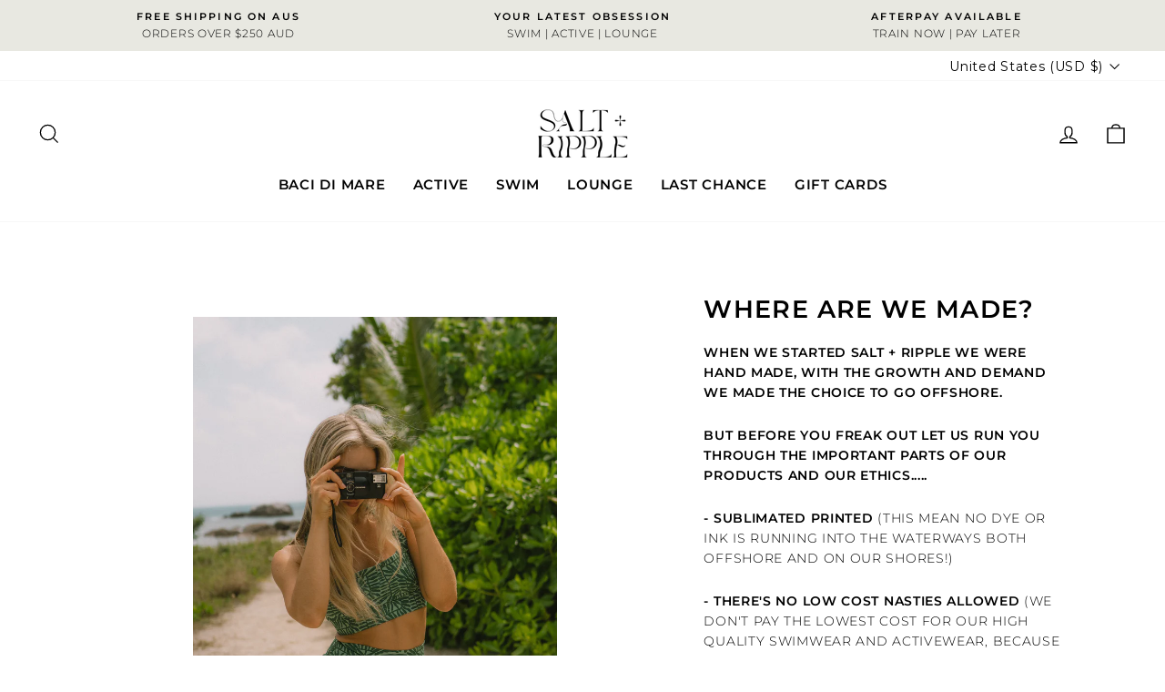

--- FILE ---
content_type: text/javascript
request_url: https://cdn.shopify.com/extensions/019bfd9f-c95d-7bb0-b226-c0560f4769bf/unicorn-boost-841/assets/main.js
body_size: 133597
content:
/*! For license information please see main.js.LICENSE.txt */
(()=>{var e={9360:(e,t,n)=>{"use strict";n.d(t,{A8:()=>s,Em:()=>a,rh:()=>l});var r=n(8652);const o=()=>{var e,t,n;return(null===(e=window)||void 0===e||null===(t=e.unicornGlobal)||void 0===t||null===(n=t.settings)||void 0===n?void 0:n.apiUrl)||""},i=()=>{var e,t,n;return(null===(e=window)||void 0===e||null===(t=e.unicornGlobal)||void 0===t||null===(n=t.settings)||void 0===n?void 0:n.apiKey)||""},a=async function(){let{url:e="",method:t="GET",body:n={},keepalive:a=!1}=arguments.length>0&&void 0!==arguments[0]?arguments[0]:{};if(!o())throw new Error("Unicorn API URL undefined");let l="".concat(o(),"/api/v1").concat(e);const s=new URL(l),c=new URLSearchParams(s.search);if(!i())throw new Error("Unicorn API Key undefined");c.has("api_key")||c.append("api_key",i()),s.search=c.toString(),l=s.toString();const u={method:t,headers:{"Content-Type":"application/json"},keepalive:a};Object.keys(n).length>0&&(u.body=JSON.stringify((0,r.C)(n)));const d=await fetch(l,u);if(!d.ok){const e=await d.json().catch((()=>({message:"Unknown error",errors:[]}))),t=new Error("HTTP ".concat(d.status,": ").concat(JSON.stringify(e).slice(0,1e3)||d.statusText));throw t.status=d.status,t.response=e,t}const f=await d.json();return(0,r.s)(f)},l=e=>{var t,n;let{url:l="",body:s={}}=e;const c="".concat(o(),"/api/v1").concat(l,"?api_key=").concat(i()),u=Object.keys(s).length>0?JSON.stringify((0,r.C)(s)):"{}";(null===(t=(n=navigator).sendBeacon)||void 0===t?void 0:t.call(n,c,u))||a({url:l,method:"POST",body:s}).catch((()=>{}))},s=async function(){let{url:e="",method:t="GET",body:o={},contentType:i="application/json",skipCamelToSnake:a=!1,requestName:l=""}=arguments.length>0&&void 0!==arguments[0]?arguments[0]:{};const s={method:t,headers:{"Content-Type":i,Accept:i}};Object.keys(o).length>0&&(s.body=JSON.stringify(a?o:(0,r.C)(o)));const c=await fetch(e,s);if(!c.ok){const r=await c.text(),{createLog:i}=await Promise.resolve().then(n.bind(n,8974));i({message:"Shopify ".concat(l," request failed - status ").concat(c.status),details:"Status ".concat(c.status),metadata:{url:e,errorText:r,status:c.status,method:t,body:o}});const a=new Error("HTTP ".concat(c.status,": ").concat(c.statusText));throw a.status=c.status,a.response=r,a}if("application/json"===i){return await c.json()}return await c.text()}},8974:(e,t,n)=>{"use strict";n.d(t,{createLog:()=>l});var r=n(9479),o=n(9360),i=n(4613),a=n(9779);const l=async(e,t)=>{let{level:n="error",message:l="",details:c="",metadata:u={}}=e;const d=s(t||null),f="function"===typeof window.fetch;if(!(0,i.S1)(navigator.userAgent)&&f&&!window.unicornUnloaded&&navigator.onLine&&!((null===u||void 0===u?void 0:u.errorText)||"").includes(a.ji))try{(0,o.rh)({url:"/logs",body:{log:{level:n,message:l,details:c||d.message,metadata:(0,r.A)((0,r.A)({},u),{},{stack:d.stack,name:d.name,userAgent:navigator.userAgent})}}})}catch(t){console.error(t)}},s=e=>({message:(null===e||void 0===e?void 0:e.message)||"Generic error",stack:null!==e&&void 0!==e&&e.stack?e.stack.slice(0,1e3):null,name:(null===e||void 0===e?void 0:e.name)||null})},7673:(e,t,n)=>{"use strict";n.d(t,{A:()=>a});var r=n(9409),o=n(3890),i=n(9277);const a=e=>{let{color:t="",className:n="",size:a=""}=e;return(0,i.jsx)(r.Vx.Provider,{value:{color:t,className:n,size:a},children:(0,i.jsx)(o.lGx,{"aria-hidden":"true"})})}},8435:(e,t,n)=>{"use strict";n.d(t,{A:()=>a});var r=n(9409),o=n(3890),i=n(9277);const a=e=>{let{color:t="",className:n="",size:a=""}=e;return(0,i.jsx)(r.Vx.Provider,{value:{color:t,className:n,size:a},children:(0,i.jsx)(o.$8F,{"aria-hidden":"true"})})}},152:(e,t,n)=>{"use strict";n.d(t,{N:()=>a,Z:()=>l});var r=n(4905),o=n(9277);const i=(0,r.createContext)(void 0),a=e=>{let{children:t}=e;const[n,a]=(0,r.useState)([]),l=e=>{a((t=>t.filter((t=>t.id!==e))))},s={alerts:n,addAlert:e=>{let{type:t="success",message:r=""}=e;const o={id:Date.now().toString(),type:t,message:r};n.some((e=>e.message===r&&e.type===t))||(a((e=>[...e,o])),setTimeout((()=>{l(o.id)}),5e3))},removeAlert:l};return(0,o.jsx)(i.Provider,{value:s,children:t})},l=()=>{const e=(0,r.useContext)(i);if(void 0===e)throw new Error("useAlerts must be used within a AlertsProvider");return e}},9779:(e,t,n)=>{"use strict";n.d(t,{G$:()=>u,Lm:()=>i,Oi:()=>h,Py:()=>o,TN:()=>c,WJ:()=>r,_N:()=>a,c8:()=>d,ji:()=>v,lW:()=>f,oJ:()=>s,oT:()=>l,pn:()=>p,q3:()=>g,zi:()=>m});const r="unicorn_cart_preview_id",o="unicorn_cart_id",i="unicorn_current_cart_token",a="unicorn_shopify_cart_token",l="unicorn_session_id",s="unicorn_last_session_create",c=6e4,u="__unicorn_cart_id",d="_unicorn_b2Zm",f="__unicorn_ZHYx",p="Sorry, something went wrong",m="Enter a valid discount code. Gift Cards and Shipping Discounts must be entered at checkout",h="[discount_code] couldn't be added with your existing discounts",g="This is an example error message",v="Verifying your connection"},2073:(e,t,n)=>{"use strict";n.d(t,{Bd:()=>c,By:()=>h,CF:()=>A,DF:()=>T,Fd:()=>d,G4:()=>s,Nz:()=>v,Ri:()=>_,S0:()=>N,_x:()=>P,b1:()=>x,bb:()=>b,cR:()=>I,jT:()=>w,mb:()=>k,oS:()=>m,ov:()=>u,pd:()=>l,qG:()=>f,rB:()=>y,rj:()=>j,u0:()=>E,uK:()=>g,xW:()=>a,z2:()=>p});var r=n(9779),o=n(1925),i=n(2422);const a=function(){return(arguments.length>0&&void 0!==arguments[0]?arguments[0]:[]).filter((e=>Boolean(e))).join(" ")},l=e=>function(t){if(t.preventDefault(),e){for(var n=arguments.length,r=new Array(n>1?n-1:0),o=1;o<n;o++)r[o-1]=arguments[o];e(t,...r)}},s=e=>"string"===typeof e?"true"===(0,o.A)(e):!!e,c=()=>"undefined"!==typeof window&&"undefined"!==typeof window.document,u=e=>e.filter((e=>!("Title"===e.name&&"Default Title"===e.value))),d=e=>{if("number"===typeof e)return Number.isNaN(e)?0:Math.round(100*e);if("string"===typeof e){const t=parseFloat(e.replace(/[^\d.]/g,""));return Number.isNaN(t)?0:Math.round(100*t)}return 0},f=(e,t,n)=>{let r=(t||window.unicornGlobal.settings.money).replace(/[\d.,]+/,(o=function(e){let t=arguments.length>1&&void 0!==arguments[1]?arguments[1]:2;return"number"!==typeof e||Number.isNaN(e)?(Math.round(0)/100).toFixed(t):(Math.round(e/100*100)/100).toFixed(t)}(e||0))||0===o?o.toString().replace(/\B(?=(\d{3})+(?!\d))/g,","):"");var o;return n&&(r=r.replace(/\.00(?=\s|$)/,"")),r},p=e=>e.replace(/\s?[A-Z]{3}$/,""),m=e=>100*Math.ceil(e/100),h=e=>Number(e.toFixed(2)),g=(e,t)=>"center"===e?"center":"right"===e?"row-reverse"===t?"flex-start":"flex-end":"row-reverse"===t?"flex-end":"flex-start",v=(e,t)=>"center"===e?"0 auto":"right"===e?"0 0 0 auto":"0 auto 0 0",y=e=>{var t;switch(null===(t=e.split(".").pop())||void 0===t?void 0:t.toLowerCase()){case"mp4":return"video/mp4";case"webm":return"video/webm";case"ogg":return"video/ogg";default:return null}},b=e=>{const t="".concat(e.replace(" ","T"),"Z");return new Date(t)},_=e=>{for(var t=e+"=",n=document.cookie.split(";"),r=0;r<n.length;r++){for(var o=n[r];" "===o.charAt(0);)o=o.substring(1,o.length);if(0===o.indexOf(t))return o.substring(t.length,o.length)}return""};const x=()=>['[class*="overlay" i][class*="active" i]','[class*="overlay" i][class*="visible" i]','[id*="overlay" i][class*="active" i]','[id*="overlay" i][class*="visible" i]','[class*="overlay" i][aria-hidden="false"]','[id*="overlay" i][aria-hidden="false"]','[class*="overlay" i][class*="cart" i]'].join(", "),k=()=>['[id*="cart" i][id*="drawer" i]:not(a):not(html):not(body)','[class*="cart" i][class*="drawer" i]:not(a):not(html):not(body):not(cart-drawer-component)','[id*="cart" i][id*="sidebar" i]:not(a):not(html):not(body)','[class*="cart" i][class*="sidebar" i]:not(a):not(html):not(body)',"cart-notification","cart-drawer",".quick-cart","cart-drawer-component .cart-drawer__dialog"].join(", "),w=e=>{const t=document.createElement("textarea");return t.innerHTML=e,t.value},S=/^[0-9a-f]{8}-[0-9a-f]{4}-[0-9a-f]{4}-[0-9a-f]{4}-[0-9a-f]{12}$/i,C=e=>!!e&&S.test(e)&&"00000000-0000-0000-5000-000000000000"!==e,A=()=>{var e,t,n,r,o,i,a;const l=[null===(e=window.Shopify)||void 0===e||null===(t=e.customerPrivacy)||void 0===t||null===(n=t.visitToken)||void 0===n?void 0:n.call(t),null===(r=window.ShopifyAnalytics)||void 0===r||null===(o=r.lib)||void 0===o||null===(i=o.trekkie)||void 0===i||null===(a=i.defaultAttributes)||void 0===a?void 0:a.visitToken,_("_shopify_s")];for(const s of l)if(C(s))return s;return""},T=()=>{var e,t,n,r,o,i,a;const l=[null===(e=window.Shopify)||void 0===e||null===(t=e.customerPrivacy)||void 0===t||null===(n=t.uniqueToken)||void 0===n?void 0:n.call(t),null===(r=window.ShopifyAnalytics)||void 0===r||null===(o=r.lib)||void 0===o||null===(i=o.trekkie)||void 0===i||null===(a=i.defaultAttributes)||void 0===a?void 0:a.uniqToken,_("_shopify_y")];for(const s of l)if(C(s))return s;return""},P=()=>_("cart")||"",E=()=>localStorage.getItem(r.oT)||"",j=e=>{var t,n,r;let o=(e||"").trim();return"07d6f20189b404daa7b26cb8bcaab0aa"!==(null===(t=window)||void 0===t||null===(n=t.unicornGlobal)||void 0===n||null===(r=n.settings)||void 0===r?void 0:r.apiKey)||/<[a-z][\s\S]*>/i.test(o)||(o=o.split("--")[0].trim()),o},N=(e,t)=>{if(!(0,i.A)(e))return{id:e.id,handle:"/",available:!0,optionsWithValues:[],selectedOrFirstAvailableVariantId:e.id+1,image:{src:e.image||"",width:100,height:100,alt:e.alt||""},title:e.title||"",price:{money:f(e.price,t),value:e.price},compareAtPrice:{money:f(e.compareAtPrice,t),value:e.compareAtPrice},compareAtPriceVaries:!1,priceVaries:!1,hasOnlyDefaultVariant:!0,variants:[{id:e.id+1,title:"",available:!0,price:{money:f(e.price,t),value:e.price},compareAtPrice:{money:f(e.compareAtPrice,t),value:e.compareAtPrice},image:{src:e.image||"",width:100,height:100,alt:e.alt||""},option1:"",option2:"",option3:""}]}};function I(e){return/^#([0-9a-fA-F]{8})$/.test(e)&&"00"===e.slice(-2).toLowerCase()}},8652:(e,t,n)=>{"use strict";n.d(t,{C:()=>Ue,s:()=>qe});var r=n(612),o=n(1344);const i=function(e,t,n){"__proto__"==t&&o.A?(0,o.A)(e,t,{configurable:!0,enumerable:!0,value:n,writable:!0}):e[t]=n};const a=function(e){return function(t,n,r){for(var o=-1,i=Object(t),a=r(t),l=a.length;l--;){var s=a[e?l:++o];if(!1===n(i[s],s,i))break}return t}}();const l=function(e,t){for(var n=-1,r=Array(e);++n<e;)r[n]=t(n);return r};var s=n(9516),c=n(3258),u=n(3311),d=/^(?:0|[1-9]\d*)$/;const f=function(e,t){var n=typeof e;return!!(t=null==t?9007199254740991:t)&&("number"==n||"symbol"!=n&&d.test(e))&&e>-1&&e%1==0&&e<t};var p=n(7945),m=Object.prototype.hasOwnProperty;const h=function(e,t){var n=(0,c.A)(e),r=!n&&(0,s.A)(e),o=!n&&!r&&(0,u.A)(e),i=!n&&!r&&!o&&(0,p.A)(e),a=n||r||o||i,d=a?l(e.length,String):[],h=d.length;for(var g in e)!t&&!m.call(e,g)||a&&("length"==g||o&&("offset"==g||"parent"==g)||i&&("buffer"==g||"byteLength"==g||"byteOffset"==g)||f(g,h))||d.push(g);return d};var g=n(931),v=n(4165);const y=function(e){return(0,v.A)(e)?h(e):(0,g.A)(e)};const b=function(e,t){return e&&a(e,t,y)};var _=n(5148);const x=function(){this.__data__=new _.A,this.size=0};const k=function(e){var t=this.__data__,n=t.delete(e);return this.size=t.size,n};const w=function(e){return this.__data__.get(e)};const S=function(e){return this.__data__.has(e)};var C=n(182),A=n(32);const T=function(e,t){var n=this.__data__;if(n instanceof _.A){var r=n.__data__;if(!C.A||r.length<199)return r.push([e,t]),this.size=++n.size,this;n=this.__data__=new A.A(r)}return n.set(e,t),this.size=n.size,this};function P(e){var t=this.__data__=new _.A(e);this.size=t.size}P.prototype.clear=x,P.prototype.delete=k,P.prototype.get=w,P.prototype.has=S,P.prototype.set=T;const E=P;var j=n(9811);const N=function(e,t){for(var n=-1,r=null==e?0:e.length;++n<r;)if(t(e[n],n,e))return!0;return!1};var I=n(2404);const O=function(e,t,n,r,o,i){var a=1&n,l=e.length,s=t.length;if(l!=s&&!(a&&s>l))return!1;var c=i.get(e),u=i.get(t);if(c&&u)return c==t&&u==e;var d=-1,f=!0,p=2&n?new j.A:void 0;for(i.set(e,t),i.set(t,e);++d<l;){var m=e[d],h=t[d];if(r)var g=a?r(h,m,d,t,e,i):r(m,h,d,e,t,i);if(void 0!==g){if(g)continue;f=!1;break}if(p){if(!N(t,(function(e,t){if(!(0,I.A)(p,t)&&(m===e||o(m,e,n,r,i)))return p.push(t)}))){f=!1;break}}else if(m!==h&&!o(m,h,n,r,i)){f=!1;break}}return i.delete(e),i.delete(t),f};var R=n(8262);const L=n(5746).A.Uint8Array;var z=n(1025);const D=function(e){var t=-1,n=Array(e.size);return e.forEach((function(e,r){n[++t]=[r,e]})),n};var F=n(5264),B=R.A?R.A.prototype:void 0,M=B?B.valueOf:void 0;const W=function(e,t,n,r,o,i,a){switch(n){case"[object DataView]":if(e.byteLength!=t.byteLength||e.byteOffset!=t.byteOffset)return!1;e=e.buffer,t=t.buffer;case"[object ArrayBuffer]":return!(e.byteLength!=t.byteLength||!i(new L(e),new L(t)));case"[object Boolean]":case"[object Date]":case"[object Number]":return(0,z.A)(+e,+t);case"[object Error]":return e.name==t.name&&e.message==t.message;case"[object RegExp]":case"[object String]":return e==t+"";case"[object Map]":var l=D;case"[object Set]":var s=1&r;if(l||(l=F.A),e.size!=t.size&&!s)return!1;var c=a.get(e);if(c)return c==t;r|=2,a.set(e,t);var u=O(l(e),l(t),r,o,i,a);return a.delete(e),u;case"[object Symbol]":if(M)return M.call(e)==M.call(t)}return!1};var q=n(4565);const U=function(e,t,n){var r=t(e);return(0,c.A)(e)?r:(0,q.A)(r,n(e))};const V=function(e,t){for(var n=-1,r=null==e?0:e.length,o=0,i=[];++n<r;){var a=e[n];t(a,n,e)&&(i[o++]=a)}return i};const H=function(){return[]};var G=Object.prototype.propertyIsEnumerable,$=Object.getOwnPropertySymbols;const Q=$?function(e){return null==e?[]:(e=Object(e),V($(e),(function(t){return G.call(e,t)})))}:H;const Y=function(e){return U(e,y,Q)};var K=Object.prototype.hasOwnProperty;const J=function(e,t,n,r,o,i){var a=1&n,l=Y(e),s=l.length;if(s!=Y(t).length&&!a)return!1;for(var c=s;c--;){var u=l[c];if(!(a?u in t:K.call(t,u)))return!1}var d=i.get(e),f=i.get(t);if(d&&f)return d==t&&f==e;var p=!0;i.set(e,t),i.set(t,e);for(var m=a;++c<s;){var h=e[u=l[c]],g=t[u];if(r)var v=a?r(g,h,u,t,e,i):r(h,g,u,e,t,i);if(!(void 0===v?h===g||o(h,g,n,r,i):v)){p=!1;break}m||(m="constructor"==u)}if(p&&!m){var y=e.constructor,b=t.constructor;y==b||!("constructor"in e)||!("constructor"in t)||"function"==typeof y&&y instanceof y&&"function"==typeof b&&b instanceof b||(p=!1)}return i.delete(e),i.delete(t),p};var Z=n(3488),X="[object Arguments]",ee="[object Array]",te="[object Object]",ne=Object.prototype.hasOwnProperty;const re=function(e,t,n,r,o,i){var a=(0,c.A)(e),l=(0,c.A)(t),s=a?ee:(0,Z.A)(e),d=l?ee:(0,Z.A)(t),f=(s=s==X?te:s)==te,m=(d=d==X?te:d)==te,h=s==d;if(h&&(0,u.A)(e)){if(!(0,u.A)(t))return!1;a=!0,f=!1}if(h&&!f)return i||(i=new E),a||(0,p.A)(e)?O(e,t,n,r,o,i):W(e,t,s,n,r,o,i);if(!(1&n)){var g=f&&ne.call(e,"__wrapped__"),v=m&&ne.call(t,"__wrapped__");if(g||v){var y=g?e.value():e,b=v?t.value():t;return i||(i=new E),o(y,b,n,r,i)}}return!!h&&(i||(i=new E),J(e,t,n,r,o,i))};var oe=n(5975);const ie=function e(t,n,r,o,i){return t===n||(null==t||null==n||!(0,oe.A)(t)&&!(0,oe.A)(n)?t!==t&&n!==n:re(t,n,r,o,e,i))};const ae=function(e,t,n,r){var o=n.length,i=o,a=!r;if(null==e)return!i;for(e=Object(e);o--;){var l=n[o];if(a&&l[2]?l[1]!==e[l[0]]:!(l[0]in e))return!1}for(;++o<i;){var s=(l=n[o])[0],c=e[s],u=l[1];if(a&&l[2]){if(void 0===c&&!(s in e))return!1}else{var d=new E;if(r)var f=r(c,u,s,e,t,d);if(!(void 0===f?ie(u,c,3,r,d):f))return!1}}return!0};var le=n(7600);const se=function(e){return e===e&&!(0,le.A)(e)};const ce=function(e){for(var t=y(e),n=t.length;n--;){var r=t[n],o=e[r];t[n]=[r,o,se(o)]}return t};const ue=function(e,t){return function(n){return null!=n&&(n[e]===t&&(void 0!==t||e in Object(n)))}};const de=function(e){var t=ce(e);return 1==t.length&&t[0][2]?ue(t[0][0],t[0][1]):function(n){return n===e||ae(n,e,t)}};var fe=n(9815),pe=/\.|\[(?:[^[\]]*|(["'])(?:(?!\1)[^\\]|\\.)*?\1)\]/,me=/^\w*$/;const he=function(e,t){if((0,c.A)(e))return!1;var n=typeof e;return!("number"!=n&&"symbol"!=n&&"boolean"!=n&&null!=e&&!(0,fe.A)(e))||(me.test(e)||!pe.test(e)||null!=t&&e in Object(t))};function ge(e,t){if("function"!=typeof e||null!=t&&"function"!=typeof t)throw new TypeError("Expected a function");var n=function(){var r=arguments,o=t?t.apply(this,r):r[0],i=n.cache;if(i.has(o))return i.get(o);var a=e.apply(this,r);return n.cache=i.set(o,a)||i,a};return n.cache=new(ge.Cache||A.A),n}ge.Cache=A.A;const ve=ge;var ye=/[^.[\]]+|\[(?:(-?\d+(?:\.\d+)?)|(["'])((?:(?!\2)[^\\]|\\.)*?)\2)\]|(?=(?:\.|\[\])(?:\.|\[\]|$))/g,be=/\\(\\)?/g;const _e=function(e){var t=ve(e,(function(e){return 500===n.size&&n.clear(),e})),n=t.cache;return t}((function(e){var t=[];return 46===e.charCodeAt(0)&&t.push(""),e.replace(ye,(function(e,n,r,o){t.push(r?o.replace(be,"$1"):n||e)})),t}));var xe=n(8010);const ke=function(e,t){return(0,c.A)(e)?e:he(e,t)?[e]:_e((0,xe.A)(e))};const we=function(e){if("string"==typeof e||(0,fe.A)(e))return e;var t=e+"";return"0"==t&&1/e==-Infinity?"-0":t};const Se=function(e,t){for(var n=0,r=(t=ke(t,e)).length;null!=e&&n<r;)e=e[we(t[n++])];return n&&n==r?e:void 0};const Ce=function(e,t,n){var r=null==e?void 0:Se(e,t);return void 0===r?n:r};const Ae=function(e,t){return null!=e&&t in Object(e)};var Te=n(767);const Pe=function(e,t,n){for(var r=-1,o=(t=ke(t,e)).length,i=!1;++r<o;){var a=we(t[r]);if(!(i=null!=e&&n(e,a)))break;e=e[a]}return i||++r!=o?i:!!(o=null==e?0:e.length)&&(0,Te.A)(o)&&f(a,o)&&((0,c.A)(e)||(0,s.A)(e))};const Ee=function(e,t){return null!=e&&Pe(e,t,Ae)};const je=function(e,t){return he(e)&&se(t)?ue(we(e),t):function(n){var r=Ce(n,e);return void 0===r&&r===t?Ee(n,e):ie(t,r,3)}};var Ne=n(7241);const Ie=function(e){return function(t){return null==t?void 0:t[e]}};const Oe=function(e){return function(t){return Se(t,e)}};const Re=function(e){return he(e)?Ie(we(e)):Oe(e)};const Le=function(e){return"function"==typeof e?e:null==e?Ne.A:"object"==typeof e?(0,c.A)(e)?je(e[0],e[1]):de(e):Re(e)};const ze=function(e,t){var n={};return t=Le(t,3),b(e,(function(e,r,o){i(n,t(e,r,o),e)})),n};var De=n(1935);const Fe=function(e){return(0,De.A)((0,xe.A)(e).toLowerCase())};var Be=n(2105);const Me=(0,Be.A)((function(e,t,n){return t=t.toLowerCase(),e+(n?Fe(t):t)}));const We=(0,Be.A)((function(e,t,n){return e+(n?"_":"")+t.toLowerCase()}));function qe(e){if(Array.isArray(e))return e.map((e=>qe(e)));if((0,r.A)(e)){const t=ze(e,((e,t)=>t.startsWith("_")?t:Me(t)));return Object.keys(t).forEach((e=>{const n=t[e];((0,r.A)(n)||Array.isArray(n))&&(t[e]=qe(n))})),t}return e}function Ue(e){if(Array.isArray(e))return e.map((e=>Ue(e)));if((0,r.A)(e)){const t=ze(e,((e,t)=>t.startsWith("_")?t:We(t)));return Object.keys(t).forEach((e=>{const n=t[e];((0,r.A)(n)||Array.isArray(n))&&(t[e]=Ue(n))})),t}return e}},5331:function(e){e.exports=function(){"use strict";const{entries:e,setPrototypeOf:t,isFrozen:n,getPrototypeOf:r,getOwnPropertyDescriptor:o}=Object;let{freeze:i,seal:a,create:l}=Object,{apply:s,construct:c}="undefined"!==typeof Reflect&&Reflect;i||(i=function(e){return e}),a||(a=function(e){return e}),s||(s=function(e,t,n){return e.apply(t,n)}),c||(c=function(e,t){return new e(...t)});const u=k(Array.prototype.forEach),d=k(Array.prototype.pop),f=k(Array.prototype.push),p=k(String.prototype.toLowerCase),m=k(String.prototype.toString),h=k(String.prototype.match),g=k(String.prototype.replace),v=k(String.prototype.indexOf),y=k(String.prototype.trim),b=k(Object.prototype.hasOwnProperty),_=k(RegExp.prototype.test),x=w(TypeError);function k(e){return function(t){for(var n=arguments.length,r=new Array(n>1?n-1:0),o=1;o<n;o++)r[o-1]=arguments[o];return s(e,t,r)}}function w(e){return function(){for(var t=arguments.length,n=new Array(t),r=0;r<t;r++)n[r]=arguments[r];return c(e,n)}}function S(e,r){let o=arguments.length>2&&void 0!==arguments[2]?arguments[2]:p;t&&t(e,null);let i=r.length;for(;i--;){let t=r[i];if("string"===typeof t){const e=o(t);e!==t&&(n(r)||(r[i]=e),t=e)}e[t]=!0}return e}function C(e){for(let t=0;t<e.length;t++)b(e,t)||(e[t]=null);return e}function A(t){const n=l(null);for(const[r,o]of e(t))b(t,r)&&(Array.isArray(o)?n[r]=C(o):o&&"object"===typeof o&&o.constructor===Object?n[r]=A(o):n[r]=o);return n}function T(e,t){for(;null!==e;){const n=o(e,t);if(n){if(n.get)return k(n.get);if("function"===typeof n.value)return k(n.value)}e=r(e)}function n(){return null}return n}const P=i(["a","abbr","acronym","address","area","article","aside","audio","b","bdi","bdo","big","blink","blockquote","body","br","button","canvas","caption","center","cite","code","col","colgroup","content","data","datalist","dd","decorator","del","details","dfn","dialog","dir","div","dl","dt","element","em","fieldset","figcaption","figure","font","footer","form","h1","h2","h3","h4","h5","h6","head","header","hgroup","hr","html","i","img","input","ins","kbd","label","legend","li","main","map","mark","marquee","menu","menuitem","meter","nav","nobr","ol","optgroup","option","output","p","picture","pre","progress","q","rp","rt","ruby","s","samp","section","select","shadow","small","source","spacer","span","strike","strong","style","sub","summary","sup","table","tbody","td","template","textarea","tfoot","th","thead","time","tr","track","tt","u","ul","var","video","wbr"]),E=i(["svg","a","altglyph","altglyphdef","altglyphitem","animatecolor","animatemotion","animatetransform","circle","clippath","defs","desc","ellipse","filter","font","g","glyph","glyphref","hkern","image","line","lineargradient","marker","mask","metadata","mpath","path","pattern","polygon","polyline","radialgradient","rect","stop","style","switch","symbol","text","textpath","title","tref","tspan","view","vkern"]),j=i(["feBlend","feColorMatrix","feComponentTransfer","feComposite","feConvolveMatrix","feDiffuseLighting","feDisplacementMap","feDistantLight","feDropShadow","feFlood","feFuncA","feFuncB","feFuncG","feFuncR","feGaussianBlur","feImage","feMerge","feMergeNode","feMorphology","feOffset","fePointLight","feSpecularLighting","feSpotLight","feTile","feTurbulence"]),N=i(["animate","color-profile","cursor","discard","font-face","font-face-format","font-face-name","font-face-src","font-face-uri","foreignobject","hatch","hatchpath","mesh","meshgradient","meshpatch","meshrow","missing-glyph","script","set","solidcolor","unknown","use"]),I=i(["math","menclose","merror","mfenced","mfrac","mglyph","mi","mlabeledtr","mmultiscripts","mn","mo","mover","mpadded","mphantom","mroot","mrow","ms","mspace","msqrt","mstyle","msub","msup","msubsup","mtable","mtd","mtext","mtr","munder","munderover","mprescripts"]),O=i(["maction","maligngroup","malignmark","mlongdiv","mscarries","mscarry","msgroup","mstack","msline","msrow","semantics","annotation","annotation-xml","mprescripts","none"]),R=i(["#text"]),L=i(["accept","action","align","alt","autocapitalize","autocomplete","autopictureinpicture","autoplay","background","bgcolor","border","capture","cellpadding","cellspacing","checked","cite","class","clear","color","cols","colspan","controls","controlslist","coords","crossorigin","datetime","decoding","default","dir","disabled","disablepictureinpicture","disableremoteplayback","download","draggable","enctype","enterkeyhint","face","for","headers","height","hidden","high","href","hreflang","id","inputmode","integrity","ismap","kind","label","lang","list","loading","loop","low","max","maxlength","media","method","min","minlength","multiple","muted","name","nonce","noshade","novalidate","nowrap","open","optimum","pattern","placeholder","playsinline","popover","popovertarget","popovertargetaction","poster","preload","pubdate","radiogroup","readonly","rel","required","rev","reversed","role","rows","rowspan","spellcheck","scope","selected","shape","size","sizes","span","srclang","start","src","srcset","step","style","summary","tabindex","title","translate","type","usemap","valign","value","width","wrap","xmlns","slot"]),z=i(["accent-height","accumulate","additive","alignment-baseline","ascent","attributename","attributetype","azimuth","basefrequency","baseline-shift","begin","bias","by","class","clip","clippathunits","clip-path","clip-rule","color","color-interpolation","color-interpolation-filters","color-profile","color-rendering","cx","cy","d","dx","dy","diffuseconstant","direction","display","divisor","dur","edgemode","elevation","end","fill","fill-opacity","fill-rule","filter","filterunits","flood-color","flood-opacity","font-family","font-size","font-size-adjust","font-stretch","font-style","font-variant","font-weight","fx","fy","g1","g2","glyph-name","glyphref","gradientunits","gradienttransform","height","href","id","image-rendering","in","in2","k","k1","k2","k3","k4","kerning","keypoints","keysplines","keytimes","lang","lengthadjust","letter-spacing","kernelmatrix","kernelunitlength","lighting-color","local","marker-end","marker-mid","marker-start","markerheight","markerunits","markerwidth","maskcontentunits","maskunits","max","mask","media","method","mode","min","name","numoctaves","offset","operator","opacity","order","orient","orientation","origin","overflow","paint-order","path","pathlength","patterncontentunits","patterntransform","patternunits","points","preservealpha","preserveaspectratio","primitiveunits","r","rx","ry","radius","refx","refy","repeatcount","repeatdur","restart","result","rotate","scale","seed","shape-rendering","specularconstant","specularexponent","spreadmethod","startoffset","stddeviation","stitchtiles","stop-color","stop-opacity","stroke-dasharray","stroke-dashoffset","stroke-linecap","stroke-linejoin","stroke-miterlimit","stroke-opacity","stroke","stroke-width","style","surfacescale","systemlanguage","tabindex","targetx","targety","transform","transform-origin","text-anchor","text-decoration","text-rendering","textlength","type","u1","u2","unicode","values","viewbox","visibility","version","vert-adv-y","vert-origin-x","vert-origin-y","width","word-spacing","wrap","writing-mode","xchannelselector","ychannelselector","x","x1","x2","xmlns","y","y1","y2","z","zoomandpan"]),D=i(["accent","accentunder","align","bevelled","close","columnsalign","columnlines","columnspan","denomalign","depth","dir","display","displaystyle","encoding","fence","frame","height","href","id","largeop","length","linethickness","lspace","lquote","mathbackground","mathcolor","mathsize","mathvariant","maxsize","minsize","movablelimits","notation","numalign","open","rowalign","rowlines","rowspacing","rowspan","rspace","rquote","scriptlevel","scriptminsize","scriptsizemultiplier","selection","separator","separators","stretchy","subscriptshift","supscriptshift","symmetric","voffset","width","xmlns"]),F=i(["xlink:href","xml:id","xlink:title","xml:space","xmlns:xlink"]),B=a(/\{\{[\w\W]*|[\w\W]*\}\}/gm),M=a(/<%[\w\W]*|[\w\W]*%>/gm),W=a(/\${[\w\W]*}/gm),q=a(/^data-[\-\w.\u00B7-\uFFFF]/),U=a(/^aria-[\-\w]+$/),V=a(/^(?:(?:(?:f|ht)tps?|mailto|tel|callto|sms|cid|xmpp):|[^a-z]|[a-z+.\-]+(?:[^a-z+.\-:]|$))/i),H=a(/^(?:\w+script|data):/i),G=a(/[\u0000-\u0020\u00A0\u1680\u180E\u2000-\u2029\u205F\u3000]/g),$=a(/^html$/i),Q=a(/^[a-z][.\w]*(-[.\w]+)+$/i);var Y=Object.freeze({__proto__:null,MUSTACHE_EXPR:B,ERB_EXPR:M,TMPLIT_EXPR:W,DATA_ATTR:q,ARIA_ATTR:U,IS_ALLOWED_URI:V,IS_SCRIPT_OR_DATA:H,ATTR_WHITESPACE:G,DOCTYPE_NAME:$,CUSTOM_ELEMENT:Q});const K={element:1,attribute:2,text:3,cdataSection:4,entityReference:5,entityNode:6,progressingInstruction:7,comment:8,document:9,documentType:10,documentFragment:11,notation:12},J=function(){return"undefined"===typeof window?null:window},Z=function(e,t){if("object"!==typeof e||"function"!==typeof e.createPolicy)return null;let n=null;const r="data-tt-policy-suffix";t&&t.hasAttribute(r)&&(n=t.getAttribute(r));const o="dompurify"+(n?"#"+n:"");try{return e.createPolicy(o,{createHTML:e=>e,createScriptURL:e=>e})}catch(i){return console.warn("TrustedTypes policy "+o+" could not be created."),null}};function X(){let t=arguments.length>0&&void 0!==arguments[0]?arguments[0]:J();const n=e=>X(e);if(n.version="3.1.6",n.removed=[],!t||!t.document||t.document.nodeType!==K.document)return n.isSupported=!1,n;let{document:r}=t;const o=r,a=o.currentScript,{DocumentFragment:s,HTMLTemplateElement:c,Node:k,Element:w,NodeFilter:C,NamedNodeMap:B=t.NamedNodeMap||t.MozNamedAttrMap,HTMLFormElement:M,DOMParser:W,trustedTypes:q}=t,U=w.prototype,H=T(U,"cloneNode"),G=T(U,"remove"),Q=T(U,"nextSibling"),ee=T(U,"childNodes"),te=T(U,"parentNode");if("function"===typeof c){const e=r.createElement("template");e.content&&e.content.ownerDocument&&(r=e.content.ownerDocument)}let ne,re="";const{implementation:oe,createNodeIterator:ie,createDocumentFragment:ae,getElementsByTagName:le}=r,{importNode:se}=o;let ce={};n.isSupported="function"===typeof e&&"function"===typeof te&&oe&&void 0!==oe.createHTMLDocument;const{MUSTACHE_EXPR:ue,ERB_EXPR:de,TMPLIT_EXPR:fe,DATA_ATTR:pe,ARIA_ATTR:me,IS_SCRIPT_OR_DATA:he,ATTR_WHITESPACE:ge,CUSTOM_ELEMENT:ve}=Y;let{IS_ALLOWED_URI:ye}=Y,be=null;const _e=S({},[...P,...E,...j,...I,...R]);let xe=null;const ke=S({},[...L,...z,...D,...F]);let we=Object.seal(l(null,{tagNameCheck:{writable:!0,configurable:!1,enumerable:!0,value:null},attributeNameCheck:{writable:!0,configurable:!1,enumerable:!0,value:null},allowCustomizedBuiltInElements:{writable:!0,configurable:!1,enumerable:!0,value:!1}})),Se=null,Ce=null,Ae=!0,Te=!0,Pe=!1,Ee=!0,je=!1,Ne=!0,Ie=!1,Oe=!1,Re=!1,Le=!1,ze=!1,De=!1,Fe=!0,Be=!1;const Me="user-content-";let We=!0,qe=!1,Ue={},Ve=null;const He=S({},["annotation-xml","audio","colgroup","desc","foreignobject","head","iframe","math","mi","mn","mo","ms","mtext","noembed","noframes","noscript","plaintext","script","style","svg","template","thead","title","video","xmp"]);let Ge=null;const $e=S({},["audio","video","img","source","image","track"]);let Qe=null;const Ye=S({},["alt","class","for","id","label","name","pattern","placeholder","role","summary","title","value","style","xmlns"]),Ke="http://www.w3.org/1998/Math/MathML",Je="http://www.w3.org/2000/svg",Ze="http://www.w3.org/1999/xhtml";let Xe=Ze,et=!1,tt=null;const nt=S({},[Ke,Je,Ze],m);let rt=null;const ot=["application/xhtml+xml","text/html"],it="text/html";let at=null,lt=null;const st=r.createElement("form"),ct=function(e){return e instanceof RegExp||e instanceof Function},ut=function(){let e=arguments.length>0&&void 0!==arguments[0]?arguments[0]:{};if(!lt||lt!==e){if(e&&"object"===typeof e||(e={}),e=A(e),rt=-1===ot.indexOf(e.PARSER_MEDIA_TYPE)?it:e.PARSER_MEDIA_TYPE,at="application/xhtml+xml"===rt?m:p,be=b(e,"ALLOWED_TAGS")?S({},e.ALLOWED_TAGS,at):_e,xe=b(e,"ALLOWED_ATTR")?S({},e.ALLOWED_ATTR,at):ke,tt=b(e,"ALLOWED_NAMESPACES")?S({},e.ALLOWED_NAMESPACES,m):nt,Qe=b(e,"ADD_URI_SAFE_ATTR")?S(A(Ye),e.ADD_URI_SAFE_ATTR,at):Ye,Ge=b(e,"ADD_DATA_URI_TAGS")?S(A($e),e.ADD_DATA_URI_TAGS,at):$e,Ve=b(e,"FORBID_CONTENTS")?S({},e.FORBID_CONTENTS,at):He,Se=b(e,"FORBID_TAGS")?S({},e.FORBID_TAGS,at):{},Ce=b(e,"FORBID_ATTR")?S({},e.FORBID_ATTR,at):{},Ue=!!b(e,"USE_PROFILES")&&e.USE_PROFILES,Ae=!1!==e.ALLOW_ARIA_ATTR,Te=!1!==e.ALLOW_DATA_ATTR,Pe=e.ALLOW_UNKNOWN_PROTOCOLS||!1,Ee=!1!==e.ALLOW_SELF_CLOSE_IN_ATTR,je=e.SAFE_FOR_TEMPLATES||!1,Ne=!1!==e.SAFE_FOR_XML,Ie=e.WHOLE_DOCUMENT||!1,Le=e.RETURN_DOM||!1,ze=e.RETURN_DOM_FRAGMENT||!1,De=e.RETURN_TRUSTED_TYPE||!1,Re=e.FORCE_BODY||!1,Fe=!1!==e.SANITIZE_DOM,Be=e.SANITIZE_NAMED_PROPS||!1,We=!1!==e.KEEP_CONTENT,qe=e.IN_PLACE||!1,ye=e.ALLOWED_URI_REGEXP||V,Xe=e.NAMESPACE||Ze,we=e.CUSTOM_ELEMENT_HANDLING||{},e.CUSTOM_ELEMENT_HANDLING&&ct(e.CUSTOM_ELEMENT_HANDLING.tagNameCheck)&&(we.tagNameCheck=e.CUSTOM_ELEMENT_HANDLING.tagNameCheck),e.CUSTOM_ELEMENT_HANDLING&&ct(e.CUSTOM_ELEMENT_HANDLING.attributeNameCheck)&&(we.attributeNameCheck=e.CUSTOM_ELEMENT_HANDLING.attributeNameCheck),e.CUSTOM_ELEMENT_HANDLING&&"boolean"===typeof e.CUSTOM_ELEMENT_HANDLING.allowCustomizedBuiltInElements&&(we.allowCustomizedBuiltInElements=e.CUSTOM_ELEMENT_HANDLING.allowCustomizedBuiltInElements),je&&(Te=!1),ze&&(Le=!0),Ue&&(be=S({},R),xe=[],!0===Ue.html&&(S(be,P),S(xe,L)),!0===Ue.svg&&(S(be,E),S(xe,z),S(xe,F)),!0===Ue.svgFilters&&(S(be,j),S(xe,z),S(xe,F)),!0===Ue.mathMl&&(S(be,I),S(xe,D),S(xe,F))),e.ADD_TAGS&&(be===_e&&(be=A(be)),S(be,e.ADD_TAGS,at)),e.ADD_ATTR&&(xe===ke&&(xe=A(xe)),S(xe,e.ADD_ATTR,at)),e.ADD_URI_SAFE_ATTR&&S(Qe,e.ADD_URI_SAFE_ATTR,at),e.FORBID_CONTENTS&&(Ve===He&&(Ve=A(Ve)),S(Ve,e.FORBID_CONTENTS,at)),We&&(be["#text"]=!0),Ie&&S(be,["html","head","body"]),be.table&&(S(be,["tbody"]),delete Se.tbody),e.TRUSTED_TYPES_POLICY){if("function"!==typeof e.TRUSTED_TYPES_POLICY.createHTML)throw x('TRUSTED_TYPES_POLICY configuration option must provide a "createHTML" hook.');if("function"!==typeof e.TRUSTED_TYPES_POLICY.createScriptURL)throw x('TRUSTED_TYPES_POLICY configuration option must provide a "createScriptURL" hook.');ne=e.TRUSTED_TYPES_POLICY,re=ne.createHTML("")}else void 0===ne&&(ne=Z(q,a)),null!==ne&&"string"===typeof re&&(re=ne.createHTML(""));i&&i(e),lt=e}},dt=S({},["mi","mo","mn","ms","mtext"]),ft=S({},["foreignobject","annotation-xml"]),pt=S({},["title","style","font","a","script"]),mt=S({},[...E,...j,...N]),ht=S({},[...I,...O]),gt=function(e){let t=te(e);t&&t.tagName||(t={namespaceURI:Xe,tagName:"template"});const n=p(e.tagName),r=p(t.tagName);return!!tt[e.namespaceURI]&&(e.namespaceURI===Je?t.namespaceURI===Ze?"svg"===n:t.namespaceURI===Ke?"svg"===n&&("annotation-xml"===r||dt[r]):Boolean(mt[n]):e.namespaceURI===Ke?t.namespaceURI===Ze?"math"===n:t.namespaceURI===Je?"math"===n&&ft[r]:Boolean(ht[n]):e.namespaceURI===Ze?!(t.namespaceURI===Je&&!ft[r])&&!(t.namespaceURI===Ke&&!dt[r])&&!ht[n]&&(pt[n]||!mt[n]):!("application/xhtml+xml"!==rt||!tt[e.namespaceURI]))},vt=function(e){f(n.removed,{element:e});try{te(e).removeChild(e)}catch(t){G(e)}},yt=function(e,t){try{f(n.removed,{attribute:t.getAttributeNode(e),from:t})}catch(r){f(n.removed,{attribute:null,from:t})}if(t.removeAttribute(e),"is"===e&&!xe[e])if(Le||ze)try{vt(t)}catch(r){}else try{t.setAttribute(e,"")}catch(r){}},bt=function(e){let t=null,n=null;if(Re)e="<remove></remove>"+e;else{const t=h(e,/^[\r\n\t ]+/);n=t&&t[0]}"application/xhtml+xml"===rt&&Xe===Ze&&(e='<html xmlns="http://www.w3.org/1999/xhtml"><head></head><body>'+e+"</body></html>");const o=ne?ne.createHTML(e):e;if(Xe===Ze)try{t=(new W).parseFromString(o,rt)}catch(a){}if(!t||!t.documentElement){t=oe.createDocument(Xe,"template",null);try{t.documentElement.innerHTML=et?re:o}catch(a){}}const i=t.body||t.documentElement;return e&&n&&i.insertBefore(r.createTextNode(n),i.childNodes[0]||null),Xe===Ze?le.call(t,Ie?"html":"body")[0]:Ie?t.documentElement:i},_t=function(e){return ie.call(e.ownerDocument||e,e,C.SHOW_ELEMENT|C.SHOW_COMMENT|C.SHOW_TEXT|C.SHOW_PROCESSING_INSTRUCTION|C.SHOW_CDATA_SECTION,null)},xt=function(e){return e instanceof M&&("string"!==typeof e.nodeName||"string"!==typeof e.textContent||"function"!==typeof e.removeChild||!(e.attributes instanceof B)||"function"!==typeof e.removeAttribute||"function"!==typeof e.setAttribute||"string"!==typeof e.namespaceURI||"function"!==typeof e.insertBefore||"function"!==typeof e.hasChildNodes)},kt=function(e){return"function"===typeof k&&e instanceof k},wt=function(e,t,r){ce[e]&&u(ce[e],(e=>{e.call(n,t,r,lt)}))},St=function(e){let t=null;if(wt("beforeSanitizeElements",e,null),xt(e))return vt(e),!0;const r=at(e.nodeName);if(wt("uponSanitizeElement",e,{tagName:r,allowedTags:be}),e.hasChildNodes()&&!kt(e.firstElementChild)&&_(/<[/\w]/g,e.innerHTML)&&_(/<[/\w]/g,e.textContent))return vt(e),!0;if(e.nodeType===K.progressingInstruction)return vt(e),!0;if(Ne&&e.nodeType===K.comment&&_(/<[/\w]/g,e.data))return vt(e),!0;if(!be[r]||Se[r]){if(!Se[r]&&At(r)){if(we.tagNameCheck instanceof RegExp&&_(we.tagNameCheck,r))return!1;if(we.tagNameCheck instanceof Function&&we.tagNameCheck(r))return!1}if(We&&!Ve[r]){const t=te(e)||e.parentNode,n=ee(e)||e.childNodes;if(n&&t)for(let r=n.length-1;r>=0;--r){const o=H(n[r],!0);o.__removalCount=(e.__removalCount||0)+1,t.insertBefore(o,Q(e))}}return vt(e),!0}return e instanceof w&&!gt(e)?(vt(e),!0):"noscript"!==r&&"noembed"!==r&&"noframes"!==r||!_(/<\/no(script|embed|frames)/i,e.innerHTML)?(je&&e.nodeType===K.text&&(t=e.textContent,u([ue,de,fe],(e=>{t=g(t,e," ")})),e.textContent!==t&&(f(n.removed,{element:e.cloneNode()}),e.textContent=t)),wt("afterSanitizeElements",e,null),!1):(vt(e),!0)},Ct=function(e,t,n){if(Fe&&("id"===t||"name"===t)&&(n in r||n in st))return!1;if(Te&&!Ce[t]&&_(pe,t));else if(Ae&&_(me,t));else if(!xe[t]||Ce[t]){if(!(At(e)&&(we.tagNameCheck instanceof RegExp&&_(we.tagNameCheck,e)||we.tagNameCheck instanceof Function&&we.tagNameCheck(e))&&(we.attributeNameCheck instanceof RegExp&&_(we.attributeNameCheck,t)||we.attributeNameCheck instanceof Function&&we.attributeNameCheck(t))||"is"===t&&we.allowCustomizedBuiltInElements&&(we.tagNameCheck instanceof RegExp&&_(we.tagNameCheck,n)||we.tagNameCheck instanceof Function&&we.tagNameCheck(n))))return!1}else if(Qe[t]);else if(_(ye,g(n,ge,"")));else if("src"!==t&&"xlink:href"!==t&&"href"!==t||"script"===e||0!==v(n,"data:")||!Ge[e])if(Pe&&!_(he,g(n,ge,"")));else if(n)return!1;return!0},At=function(e){return"annotation-xml"!==e&&h(e,ve)},Tt=function(e){wt("beforeSanitizeAttributes",e,null);const{attributes:t}=e;if(!t)return;const r={attrName:"",attrValue:"",keepAttr:!0,allowedAttributes:xe};let o=t.length;for(;o--;){const a=t[o],{name:l,namespaceURI:s,value:c}=a,f=at(l);let p="value"===l?c:y(c);if(r.attrName=f,r.attrValue=p,r.keepAttr=!0,r.forceKeepAttr=void 0,wt("uponSanitizeAttribute",e,r),p=r.attrValue,Ne&&_(/((--!?|])>)|<\/(style|title)/i,p)){yt(l,e);continue}if(r.forceKeepAttr)continue;if(yt(l,e),!r.keepAttr)continue;if(!Ee&&_(/\/>/i,p)){yt(l,e);continue}je&&u([ue,de,fe],(e=>{p=g(p,e," ")}));const m=at(e.nodeName);if(Ct(m,f,p)){if(!Be||"id"!==f&&"name"!==f||(yt(l,e),p=Me+p),ne&&"object"===typeof q&&"function"===typeof q.getAttributeType)if(s);else switch(q.getAttributeType(m,f)){case"TrustedHTML":p=ne.createHTML(p);break;case"TrustedScriptURL":p=ne.createScriptURL(p)}try{s?e.setAttributeNS(s,l,p):e.setAttribute(l,p),xt(e)?vt(e):d(n.removed)}catch(i){}}}wt("afterSanitizeAttributes",e,null)},Pt=function e(t){let n=null;const r=_t(t);for(wt("beforeSanitizeShadowDOM",t,null);n=r.nextNode();)wt("uponSanitizeShadowNode",n,null),St(n)||(n.content instanceof s&&e(n.content),Tt(n));wt("afterSanitizeShadowDOM",t,null)};return n.sanitize=function(e){let t=arguments.length>1&&void 0!==arguments[1]?arguments[1]:{},r=null,i=null,a=null,l=null;if(et=!e,et&&(e="\x3c!--\x3e"),"string"!==typeof e&&!kt(e)){if("function"!==typeof e.toString)throw x("toString is not a function");if("string"!==typeof(e=e.toString()))throw x("dirty is not a string, aborting")}if(!n.isSupported)return e;if(Oe||ut(t),n.removed=[],"string"===typeof e&&(qe=!1),qe){if(e.nodeName){const t=at(e.nodeName);if(!be[t]||Se[t])throw x("root node is forbidden and cannot be sanitized in-place")}}else if(e instanceof k)r=bt("\x3c!----\x3e"),i=r.ownerDocument.importNode(e,!0),i.nodeType===K.element&&"BODY"===i.nodeName||"HTML"===i.nodeName?r=i:r.appendChild(i);else{if(!Le&&!je&&!Ie&&-1===e.indexOf("<"))return ne&&De?ne.createHTML(e):e;if(r=bt(e),!r)return Le?null:De?re:""}r&&Re&&vt(r.firstChild);const c=_t(qe?e:r);for(;a=c.nextNode();)St(a)||(a.content instanceof s&&Pt(a.content),Tt(a));if(qe)return e;if(Le){if(ze)for(l=ae.call(r.ownerDocument);r.firstChild;)l.appendChild(r.firstChild);else l=r;return(xe.shadowroot||xe.shadowrootmode)&&(l=se.call(o,l,!0)),l}let d=Ie?r.outerHTML:r.innerHTML;return Ie&&be["!doctype"]&&r.ownerDocument&&r.ownerDocument.doctype&&r.ownerDocument.doctype.name&&_($,r.ownerDocument.doctype.name)&&(d="<!DOCTYPE "+r.ownerDocument.doctype.name+">\n"+d),je&&u([ue,de,fe],(e=>{d=g(d,e," ")})),ne&&De?ne.createHTML(d):d},n.setConfig=function(){ut(arguments.length>0&&void 0!==arguments[0]?arguments[0]:{}),Oe=!0},n.clearConfig=function(){lt=null,Oe=!1},n.isValidAttribute=function(e,t,n){lt||ut({});const r=at(e),o=at(t);return Ct(r,o,n)},n.addHook=function(e,t){"function"===typeof t&&(ce[e]=ce[e]||[],f(ce[e],t))},n.removeHook=function(e){if(ce[e])return d(ce[e])},n.removeHooks=function(e){ce[e]&&(ce[e]=[])},n.removeAllHooks=function(){ce={}},n}return X()}()},2090:(e,t,n)=>{"use strict";var r=n(4905);function o(e){for(var t="https://reactjs.org/docs/error-decoder.html?invariant="+e,n=1;n<arguments.length;n++)t+="&args[]="+encodeURIComponent(arguments[n]);return"Minified React error #"+e+"; visit "+t+" for the full message or use the non-minified dev environment for full errors and additional helpful warnings."}var i=Object.prototype.hasOwnProperty,a=/^[:A-Z_a-z\u00C0-\u00D6\u00D8-\u00F6\u00F8-\u02FF\u0370-\u037D\u037F-\u1FFF\u200C-\u200D\u2070-\u218F\u2C00-\u2FEF\u3001-\uD7FF\uF900-\uFDCF\uFDF0-\uFFFD][:A-Z_a-z\u00C0-\u00D6\u00D8-\u00F6\u00F8-\u02FF\u0370-\u037D\u037F-\u1FFF\u200C-\u200D\u2070-\u218F\u2C00-\u2FEF\u3001-\uD7FF\uF900-\uFDCF\uFDF0-\uFFFD\-.0-9\u00B7\u0300-\u036F\u203F-\u2040]*$/,l={},s={};function c(e){return!!i.call(s,e)||!i.call(l,e)&&(a.test(e)?s[e]=!0:(l[e]=!0,!1))}function u(e,t,n,r,o,i,a){this.acceptsBooleans=2===t||3===t||4===t,this.attributeName=r,this.attributeNamespace=o,this.mustUseProperty=n,this.propertyName=e,this.type=t,this.sanitizeURL=i,this.removeEmptyString=a}var d={};"children dangerouslySetInnerHTML defaultValue defaultChecked innerHTML suppressContentEditableWarning suppressHydrationWarning style".split(" ").forEach((function(e){d[e]=new u(e,0,!1,e,null,!1,!1)})),[["acceptCharset","accept-charset"],["className","class"],["htmlFor","for"],["httpEquiv","http-equiv"]].forEach((function(e){var t=e[0];d[t]=new u(t,1,!1,e[1],null,!1,!1)})),["contentEditable","draggable","spellCheck","value"].forEach((function(e){d[e]=new u(e,2,!1,e.toLowerCase(),null,!1,!1)})),["autoReverse","externalResourcesRequired","focusable","preserveAlpha"].forEach((function(e){d[e]=new u(e,2,!1,e,null,!1,!1)})),"allowFullScreen async autoFocus autoPlay controls default defer disabled disablePictureInPicture disableRemotePlayback formNoValidate hidden loop noModule noValidate open playsInline readOnly required reversed scoped seamless itemScope".split(" ").forEach((function(e){d[e]=new u(e,3,!1,e.toLowerCase(),null,!1,!1)})),["checked","multiple","muted","selected"].forEach((function(e){d[e]=new u(e,3,!0,e,null,!1,!1)})),["capture","download"].forEach((function(e){d[e]=new u(e,4,!1,e,null,!1,!1)})),["cols","rows","size","span"].forEach((function(e){d[e]=new u(e,6,!1,e,null,!1,!1)})),["rowSpan","start"].forEach((function(e){d[e]=new u(e,5,!1,e.toLowerCase(),null,!1,!1)}));var f=/[\-:]([a-z])/g;function p(e){return e[1].toUpperCase()}"accent-height alignment-baseline arabic-form baseline-shift cap-height clip-path clip-rule color-interpolation color-interpolation-filters color-profile color-rendering dominant-baseline enable-background fill-opacity fill-rule flood-color flood-opacity font-family font-size font-size-adjust font-stretch font-style font-variant font-weight glyph-name glyph-orientation-horizontal glyph-orientation-vertical horiz-adv-x horiz-origin-x image-rendering letter-spacing lighting-color marker-end marker-mid marker-start overline-position overline-thickness paint-order panose-1 pointer-events rendering-intent shape-rendering stop-color stop-opacity strikethrough-position strikethrough-thickness stroke-dasharray stroke-dashoffset stroke-linecap stroke-linejoin stroke-miterlimit stroke-opacity stroke-width text-anchor text-decoration text-rendering underline-position underline-thickness unicode-bidi unicode-range units-per-em v-alphabetic v-hanging v-ideographic v-mathematical vector-effect vert-adv-y vert-origin-x vert-origin-y word-spacing writing-mode xmlns:xlink x-height".split(" ").forEach((function(e){var t=e.replace(f,p);d[t]=new u(t,1,!1,e,null,!1,!1)})),"xlink:actuate xlink:arcrole xlink:role xlink:show xlink:title xlink:type".split(" ").forEach((function(e){var t=e.replace(f,p);d[t]=new u(t,1,!1,e,"http://www.w3.org/1999/xlink",!1,!1)})),["xml:base","xml:lang","xml:space"].forEach((function(e){var t=e.replace(f,p);d[t]=new u(t,1,!1,e,"http://www.w3.org/XML/1998/namespace",!1,!1)})),["tabIndex","crossOrigin"].forEach((function(e){d[e]=new u(e,1,!1,e.toLowerCase(),null,!1,!1)})),d.xlinkHref=new u("xlinkHref",1,!1,"xlink:href","http://www.w3.org/1999/xlink",!0,!1),["src","href","action","formAction"].forEach((function(e){d[e]=new u(e,1,!1,e.toLowerCase(),null,!0,!0)}));var m={animationIterationCount:!0,aspectRatio:!0,borderImageOutset:!0,borderImageSlice:!0,borderImageWidth:!0,boxFlex:!0,boxFlexGroup:!0,boxOrdinalGroup:!0,columnCount:!0,columns:!0,flex:!0,flexGrow:!0,flexPositive:!0,flexShrink:!0,flexNegative:!0,flexOrder:!0,gridArea:!0,gridRow:!0,gridRowEnd:!0,gridRowSpan:!0,gridRowStart:!0,gridColumn:!0,gridColumnEnd:!0,gridColumnSpan:!0,gridColumnStart:!0,fontWeight:!0,lineClamp:!0,lineHeight:!0,opacity:!0,order:!0,orphans:!0,tabSize:!0,widows:!0,zIndex:!0,zoom:!0,fillOpacity:!0,floodOpacity:!0,stopOpacity:!0,strokeDasharray:!0,strokeDashoffset:!0,strokeMiterlimit:!0,strokeOpacity:!0,strokeWidth:!0},h=["Webkit","ms","Moz","O"];Object.keys(m).forEach((function(e){h.forEach((function(t){t=t+e.charAt(0).toUpperCase()+e.substring(1),m[t]=m[e]}))}));var g=/["'&<>]/;function v(e){if("boolean"===typeof e||"number"===typeof e)return""+e;e=""+e;var t=g.exec(e);if(t){var n,r="",o=0;for(n=t.index;n<e.length;n++){switch(e.charCodeAt(n)){case 34:t="&quot;";break;case 38:t="&amp;";break;case 39:t="&#x27;";break;case 60:t="&lt;";break;case 62:t="&gt;";break;default:continue}o!==n&&(r+=e.substring(o,n)),o=n+1,r+=t}e=o!==n?r+e.substring(o,n):r}return e}var y=/([A-Z])/g,b=/^ms-/,_=Array.isArray;function x(e,t){return{insertionMode:e,selectedValue:t}}var k=new Map;function w(e,t,n){if("object"!==typeof n)throw Error(o(62));for(var r in t=!0,n)if(i.call(n,r)){var a=n[r];if(null!=a&&"boolean"!==typeof a&&""!==a){if(0===r.indexOf("--")){var l=v(r);a=v((""+a).trim())}else{l=r;var s=k.get(l);void 0!==s||(s=v(l.replace(y,"-$1").toLowerCase().replace(b,"-ms-")),k.set(l,s)),l=s,a="number"===typeof a?0===a||i.call(m,r)?""+a:a+"px":v((""+a).trim())}t?(t=!1,e.push(' style="',l,":",a)):e.push(";",l,":",a)}}t||e.push('"')}function S(e,t,n,r){switch(n){case"style":return void w(e,t,r);case"defaultValue":case"defaultChecked":case"innerHTML":case"suppressContentEditableWarning":case"suppressHydrationWarning":return}if(!(2<n.length)||"o"!==n[0]&&"O"!==n[0]||"n"!==n[1]&&"N"!==n[1])if(null!==(t=d.hasOwnProperty(n)?d[n]:null)){switch(typeof r){case"function":case"symbol":return;case"boolean":if(!t.acceptsBooleans)return}switch(n=t.attributeName,t.type){case 3:r&&e.push(" ",n,'=""');break;case 4:!0===r?e.push(" ",n,'=""'):!1!==r&&e.push(" ",n,'="',v(r),'"');break;case 5:isNaN(r)||e.push(" ",n,'="',v(r),'"');break;case 6:!isNaN(r)&&1<=r&&e.push(" ",n,'="',v(r),'"');break;default:t.sanitizeURL&&(r=""+r),e.push(" ",n,'="',v(r),'"')}}else if(c(n)){switch(typeof r){case"function":case"symbol":return;case"boolean":if("data-"!==(t=n.toLowerCase().slice(0,5))&&"aria-"!==t)return}e.push(" ",n,'="',v(r),'"')}}function C(e,t,n){if(null!=t){if(null!=n)throw Error(o(60));if("object"!==typeof t||!("__html"in t))throw Error(o(61));null!==(t=t.__html)&&void 0!==t&&e.push(""+t)}}function A(e,t,n,r){e.push(E(n));var o,a=n=null;for(o in t)if(i.call(t,o)){var l=t[o];if(null!=l)switch(o){case"children":n=l;break;case"dangerouslySetInnerHTML":a=l;break;default:S(e,r,o,l)}}return e.push(">"),C(e,a,n),"string"===typeof n?(e.push(v(n)),null):n}var T=/^[a-zA-Z][a-zA-Z:_\.\-\d]*$/,P=new Map;function E(e){var t=P.get(e);if(void 0===t){if(!T.test(e))throw Error(o(65,e));t="<"+e,P.set(e,t)}return t}function j(e,t,n,a,l){switch(t){case"select":e.push(E("select"));var s=null,u=null;for(m in n)if(i.call(n,m)){var d=n[m];if(null!=d)switch(m){case"children":s=d;break;case"dangerouslySetInnerHTML":u=d;break;case"defaultValue":case"value":break;default:S(e,a,m,d)}}return e.push(">"),C(e,u,s),s;case"option":u=l.selectedValue,e.push(E("option"));var f=d=null,p=null,m=null;for(s in n)if(i.call(n,s)){var h=n[s];if(null!=h)switch(s){case"children":d=h;break;case"selected":p=h;break;case"dangerouslySetInnerHTML":m=h;break;case"value":f=h;default:S(e,a,s,h)}}if(null!=u)if(n=null!==f?""+f:function(e){var t="";return r.Children.forEach(e,(function(e){null!=e&&(t+=e)})),t}(d),_(u)){for(a=0;a<u.length;a++)if(""+u[a]===n){e.push(' selected=""');break}}else""+u===n&&e.push(' selected=""');else p&&e.push(' selected=""');return e.push(">"),C(e,m,d),d;case"textarea":for(d in e.push(E("textarea")),m=u=s=null,n)if(i.call(n,d)&&null!=(f=n[d]))switch(d){case"children":m=f;break;case"value":s=f;break;case"defaultValue":u=f;break;case"dangerouslySetInnerHTML":throw Error(o(91));default:S(e,a,d,f)}if(null===s&&null!==u&&(s=u),e.push(">"),null!=m){if(null!=s)throw Error(o(92));if(_(m)&&1<m.length)throw Error(o(93));s=""+m}return"string"===typeof s&&"\n"===s[0]&&e.push("\n"),null!==s&&e.push(v(""+s)),null;case"input":for(u in e.push(E("input")),f=m=d=s=null,n)if(i.call(n,u)&&null!=(p=n[u]))switch(u){case"children":case"dangerouslySetInnerHTML":throw Error(o(399,"input"));case"defaultChecked":f=p;break;case"defaultValue":d=p;break;case"checked":m=p;break;case"value":s=p;break;default:S(e,a,u,p)}return null!==m?S(e,a,"checked",m):null!==f&&S(e,a,"checked",f),null!==s?S(e,a,"value",s):null!==d&&S(e,a,"value",d),e.push("/>"),null;case"menuitem":for(var g in e.push(E("menuitem")),n)if(i.call(n,g)&&null!=(s=n[g]))switch(g){case"children":case"dangerouslySetInnerHTML":throw Error(o(400));default:S(e,a,g,s)}return e.push(">"),null;case"title":for(h in e.push(E("title")),s=null,n)if(i.call(n,h)&&null!=(u=n[h]))switch(h){case"children":s=u;break;case"dangerouslySetInnerHTML":throw Error(o(434));default:S(e,a,h,u)}return e.push(">"),s;case"listing":case"pre":for(f in e.push(E(t)),u=s=null,n)if(i.call(n,f)&&null!=(d=n[f]))switch(f){case"children":s=d;break;case"dangerouslySetInnerHTML":u=d;break;default:S(e,a,f,d)}if(e.push(">"),null!=u){if(null!=s)throw Error(o(60));if("object"!==typeof u||!("__html"in u))throw Error(o(61));null!==(n=u.__html)&&void 0!==n&&("string"===typeof n&&0<n.length&&"\n"===n[0]?e.push("\n",n):e.push(""+n))}return"string"===typeof s&&"\n"===s[0]&&e.push("\n"),s;case"area":case"base":case"br":case"col":case"embed":case"hr":case"img":case"keygen":case"link":case"meta":case"param":case"source":case"track":case"wbr":for(var y in e.push(E(t)),n)if(i.call(n,y)&&null!=(s=n[y]))switch(y){case"children":case"dangerouslySetInnerHTML":throw Error(o(399,t));default:S(e,a,y,s)}return e.push("/>"),null;case"annotation-xml":case"color-profile":case"font-face":case"font-face-src":case"font-face-uri":case"font-face-format":case"font-face-name":case"missing-glyph":return A(e,n,t,a);case"html":return 0===l.insertionMode&&e.push("<!DOCTYPE html>"),A(e,n,t,a);default:if(-1===t.indexOf("-")&&"string"!==typeof n.is)return A(e,n,t,a);for(p in e.push(E(t)),u=s=null,n)if(i.call(n,p)&&null!=(d=n[p]))switch(p){case"children":s=d;break;case"dangerouslySetInnerHTML":u=d;break;case"style":w(e,a,d);break;case"suppressContentEditableWarning":case"suppressHydrationWarning":break;default:c(p)&&"function"!==typeof d&&"symbol"!==typeof d&&e.push(" ",p,'="',v(d),'"')}return e.push(">"),C(e,u,s),s}}function N(e,t,n){if(e.push('\x3c!--$?--\x3e<template id="'),null===n)throw Error(o(395));return e.push(n),e.push('"></template>')}var I=/[<\u2028\u2029]/g;function O(e){return JSON.stringify(e).replace(I,(function(e){switch(e){case"<":return"\\u003c";case"\u2028":return"\\u2028";case"\u2029":return"\\u2029";default:throw Error("escapeJSStringsForInstructionScripts encountered a match it does not know how to replace. this means the match regex and the replacement characters are no longer in sync. This is a bug in React")}}))}function R(e,t,n,r){return n.generateStaticMarkup?(e.push(v(t)),!1):(""===t?e=r:(r&&e.push("\x3c!-- --\x3e"),e.push(v(t)),e=!0),e)}var L=Object.assign,z=Symbol.for("react.element"),D=Symbol.for("react.portal"),F=Symbol.for("react.fragment"),B=Symbol.for("react.strict_mode"),M=Symbol.for("react.profiler"),W=Symbol.for("react.provider"),q=Symbol.for("react.context"),U=Symbol.for("react.forward_ref"),V=Symbol.for("react.suspense"),H=Symbol.for("react.suspense_list"),G=Symbol.for("react.memo"),$=Symbol.for("react.lazy"),Q=Symbol.for("react.scope"),Y=Symbol.for("react.debug_trace_mode"),K=Symbol.for("react.legacy_hidden"),J=Symbol.for("react.default_value"),Z=Symbol.iterator;function X(e){if(null==e)return null;if("function"===typeof e)return e.displayName||e.name||null;if("string"===typeof e)return e;switch(e){case F:return"Fragment";case D:return"Portal";case M:return"Profiler";case B:return"StrictMode";case V:return"Suspense";case H:return"SuspenseList"}if("object"===typeof e)switch(e.$$typeof){case q:return(e.displayName||"Context")+".Consumer";case W:return(e._context.displayName||"Context")+".Provider";case U:var t=e.render;return(e=e.displayName)||(e=""!==(e=t.displayName||t.name||"")?"ForwardRef("+e+")":"ForwardRef"),e;case G:return null!==(t=e.displayName||null)?t:X(e.type)||"Memo";case $:t=e._payload,e=e._init;try{return X(e(t))}catch(n){}}return null}var ee={};function te(e,t){if(!(e=e.contextTypes))return ee;var n,r={};for(n in e)r[n]=t[n];return r}var ne=null;function re(e,t){if(e!==t){e.context._currentValue2=e.parentValue,e=e.parent;var n=t.parent;if(null===e){if(null!==n)throw Error(o(401))}else{if(null===n)throw Error(o(401));re(e,n)}t.context._currentValue2=t.value}}function oe(e){e.context._currentValue2=e.parentValue,null!==(e=e.parent)&&oe(e)}function ie(e){var t=e.parent;null!==t&&ie(t),e.context._currentValue2=e.value}function ae(e,t){if(e.context._currentValue2=e.parentValue,null===(e=e.parent))throw Error(o(402));e.depth===t.depth?re(e,t):ae(e,t)}function le(e,t){var n=t.parent;if(null===n)throw Error(o(402));e.depth===n.depth?re(e,n):le(e,n),t.context._currentValue2=t.value}function se(e){var t=ne;t!==e&&(null===t?ie(e):null===e?oe(t):t.depth===e.depth?re(t,e):t.depth>e.depth?ae(t,e):le(t,e),ne=e)}var ce={isMounted:function(){return!1},enqueueSetState:function(e,t){null!==(e=e._reactInternals).queue&&e.queue.push(t)},enqueueReplaceState:function(e,t){(e=e._reactInternals).replace=!0,e.queue=[t]},enqueueForceUpdate:function(){}};function ue(e,t,n,r){var o=void 0!==e.state?e.state:null;e.updater=ce,e.props=n,e.state=o;var i={queue:[],replace:!1};e._reactInternals=i;var a=t.contextType;if(e.context="object"===typeof a&&null!==a?a._currentValue2:r,"function"===typeof(a=t.getDerivedStateFromProps)&&(o=null===(a=a(n,o))||void 0===a?o:L({},o,a),e.state=o),"function"!==typeof t.getDerivedStateFromProps&&"function"!==typeof e.getSnapshotBeforeUpdate&&("function"===typeof e.UNSAFE_componentWillMount||"function"===typeof e.componentWillMount))if(t=e.state,"function"===typeof e.componentWillMount&&e.componentWillMount(),"function"===typeof e.UNSAFE_componentWillMount&&e.UNSAFE_componentWillMount(),t!==e.state&&ce.enqueueReplaceState(e,e.state,null),null!==i.queue&&0<i.queue.length)if(t=i.queue,a=i.replace,i.queue=null,i.replace=!1,a&&1===t.length)e.state=t[0];else{for(i=a?t[0]:e.state,o=!0,a=a?1:0;a<t.length;a++){var l=t[a];null!=(l="function"===typeof l?l.call(e,i,n,r):l)&&(o?(o=!1,i=L({},i,l)):L(i,l))}e.state=i}else i.queue=null}var de={id:1,overflow:""};function fe(e,t,n){var r=e.id;e=e.overflow;var o=32-pe(r)-1;r&=~(1<<o),n+=1;var i=32-pe(t)+o;if(30<i){var a=o-o%5;return i=(r&(1<<a)-1).toString(32),r>>=a,o-=a,{id:1<<32-pe(t)+o|n<<o|r,overflow:i+e}}return{id:1<<i|n<<o|r,overflow:e}}var pe=Math.clz32?Math.clz32:function(e){return 0===(e>>>=0)?32:31-(me(e)/he|0)|0},me=Math.log,he=Math.LN2;var ge="function"===typeof Object.is?Object.is:function(e,t){return e===t&&(0!==e||1/e===1/t)||e!==e&&t!==t},ve=null,ye=null,be=null,_e=null,xe=!1,ke=!1,we=0,Se=null,Ce=0;function Ae(){if(null===ve)throw Error(o(321));return ve}function Te(){if(0<Ce)throw Error(o(312));return{memoizedState:null,queue:null,next:null}}function Pe(){return null===_e?null===be?(xe=!1,be=_e=Te()):(xe=!0,_e=be):null===_e.next?(xe=!1,_e=_e.next=Te()):(xe=!0,_e=_e.next),_e}function Ee(){ye=ve=null,ke=!1,be=null,Ce=0,_e=Se=null}function je(e,t){return"function"===typeof t?t(e):t}function Ne(e,t,n){if(ve=Ae(),_e=Pe(),xe){var r=_e.queue;if(t=r.dispatch,null!==Se&&void 0!==(n=Se.get(r))){Se.delete(r),r=_e.memoizedState;do{r=e(r,n.action),n=n.next}while(null!==n);return _e.memoizedState=r,[r,t]}return[_e.memoizedState,t]}return e=e===je?"function"===typeof t?t():t:void 0!==n?n(t):t,_e.memoizedState=e,e=(e=_e.queue={last:null,dispatch:null}).dispatch=Oe.bind(null,ve,e),[_e.memoizedState,e]}function Ie(e,t){if(ve=Ae(),t=void 0===t?null:t,null!==(_e=Pe())){var n=_e.memoizedState;if(null!==n&&null!==t){var r=n[1];e:if(null===r)r=!1;else{for(var o=0;o<r.length&&o<t.length;o++)if(!ge(t[o],r[o])){r=!1;break e}r=!0}if(r)return n[0]}}return e=e(),_e.memoizedState=[e,t],e}function Oe(e,t,n){if(25<=Ce)throw Error(o(301));if(e===ve)if(ke=!0,e={action:n,next:null},null===Se&&(Se=new Map),void 0===(n=Se.get(t)))Se.set(t,e);else{for(t=n;null!==t.next;)t=t.next;t.next=e}}function Re(){throw Error(o(394))}function Le(){}var ze={readContext:function(e){return e._currentValue2},useContext:function(e){return Ae(),e._currentValue2},useMemo:Ie,useReducer:Ne,useRef:function(e){ve=Ae();var t=(_e=Pe()).memoizedState;return null===t?(e={current:e},_e.memoizedState=e):t},useState:function(e){return Ne(je,e)},useInsertionEffect:Le,useLayoutEffect:function(){},useCallback:function(e,t){return Ie((function(){return e}),t)},useImperativeHandle:Le,useEffect:Le,useDebugValue:Le,useDeferredValue:function(e){return Ae(),e},useTransition:function(){return Ae(),[!1,Re]},useId:function(){var e=ye.treeContext,t=e.overflow;e=((e=e.id)&~(1<<32-pe(e)-1)).toString(32)+t;var n=De;if(null===n)throw Error(o(404));return t=we++,e=":"+n.idPrefix+"R"+e,0<t&&(e+="H"+t.toString(32)),e+":"},useMutableSource:function(e,t){return Ae(),t(e._source)},useSyncExternalStore:function(e,t,n){if(void 0===n)throw Error(o(407));return n()}},De=null,Fe=r.__SECRET_INTERNALS_DO_NOT_USE_OR_YOU_WILL_BE_FIRED.ReactCurrentDispatcher;function Be(e){return console.error(e),null}function Me(){}function We(e,t,n,r,o,i,a,l){e.allPendingTasks++,null===n?e.pendingRootTasks++:n.pendingTasks++;var s={node:t,ping:function(){var t=e.pingedTasks;t.push(s),1===t.length&&nt(e)},blockedBoundary:n,blockedSegment:r,abortSet:o,legacyContext:i,context:a,treeContext:l};return o.add(s),s}function qe(e,t,n,r,o,i){return{status:0,id:-1,index:t,parentFlushed:!1,chunks:[],children:[],formatContext:r,boundary:n,lastPushedText:o,textEmbedded:i}}function Ue(e,t){if(null!=(e=e.onError(t))&&"string"!==typeof e)throw Error('onError returned something with a type other than "string". onError should return a string and may return null or undefined but must not return anything else. It received something of type "'+typeof e+'" instead');return e}function Ve(e,t){var n=e.onShellError;n(t),(n=e.onFatalError)(t),null!==e.destination?(e.status=2,e.destination.destroy(t)):(e.status=1,e.fatalError=t)}function He(e,t,n,r,o){for(ve={},ye=t,we=0,e=n(r,o);ke;)ke=!1,we=0,Ce+=1,_e=null,e=n(r,o);return Ee(),e}function Ge(e,t,n,r){var i=n.render(),a=r.childContextTypes;if(null!==a&&void 0!==a){var l=t.legacyContext;if("function"!==typeof n.getChildContext)r=l;else{for(var s in n=n.getChildContext())if(!(s in a))throw Error(o(108,X(r)||"Unknown",s));r=L({},l,n)}t.legacyContext=r,Ye(e,t,i),t.legacyContext=l}else Ye(e,t,i)}function $e(e,t){if(e&&e.defaultProps){for(var n in t=L({},t),e=e.defaultProps)void 0===t[n]&&(t[n]=e[n]);return t}return t}function Qe(e,t,n,r,i){if("function"===typeof n)if(n.prototype&&n.prototype.isReactComponent){i=te(n,t.legacyContext);var a=n.contextType;ue(a=new n(r,"object"===typeof a&&null!==a?a._currentValue2:i),n,r,i),Ge(e,t,a,n)}else{i=He(e,t,n,r,a=te(n,t.legacyContext));var l=0!==we;if("object"===typeof i&&null!==i&&"function"===typeof i.render&&void 0===i.$$typeof)ue(i,n,r,a),Ge(e,t,i,n);else if(l){r=t.treeContext,t.treeContext=fe(r,1,0);try{Ye(e,t,i)}finally{t.treeContext=r}}else Ye(e,t,i)}else{if("string"!==typeof n){switch(n){case K:case Y:case B:case M:case F:case H:return void Ye(e,t,r.children);case Q:throw Error(o(343));case V:e:{n=t.blockedBoundary,i=t.blockedSegment,a=r.fallback,r=r.children;var s={id:null,rootSegmentID:-1,parentFlushed:!1,pendingTasks:0,forceClientRender:!1,completedSegments:[],byteSize:0,fallbackAbortableTasks:l=new Set,errorDigest:null},c=qe(0,i.chunks.length,s,i.formatContext,!1,!1);i.children.push(c),i.lastPushedText=!1;var u=qe(0,0,null,i.formatContext,!1,!1);u.parentFlushed=!0,t.blockedBoundary=s,t.blockedSegment=u;try{if(Je(e,t,r),e.responseState.generateStaticMarkup||u.lastPushedText&&u.textEmbedded&&u.chunks.push("\x3c!-- --\x3e"),u.status=1,et(s,u),0===s.pendingTasks)break e}catch(d){u.status=4,s.forceClientRender=!0,s.errorDigest=Ue(e,d)}finally{t.blockedBoundary=n,t.blockedSegment=i}t=We(e,a,n,c,l,t.legacyContext,t.context,t.treeContext),e.pingedTasks.push(t)}return}if("object"===typeof n&&null!==n)switch(n.$$typeof){case U:if(r=He(e,t,n.render,r,i),0!==we){n=t.treeContext,t.treeContext=fe(n,1,0);try{Ye(e,t,r)}finally{t.treeContext=n}}else Ye(e,t,r);return;case G:return void Qe(e,t,n=n.type,r=$e(n,r),i);case W:if(i=r.children,n=n._context,r=r.value,a=n._currentValue2,n._currentValue2=r,ne=r={parent:l=ne,depth:null===l?0:l.depth+1,context:n,parentValue:a,value:r},t.context=r,Ye(e,t,i),null===(e=ne))throw Error(o(403));return r=e.parentValue,e.context._currentValue2=r===J?e.context._defaultValue:r,e=ne=e.parent,void(t.context=e);case q:return void Ye(e,t,r=(r=r.children)(n._currentValue2));case $:return void Qe(e,t,n=(i=n._init)(n._payload),r=$e(n,r),void 0)}throw Error(o(130,null==n?n:typeof n,""))}switch(a=j((i=t.blockedSegment).chunks,n,r,e.responseState,i.formatContext),i.lastPushedText=!1,l=i.formatContext,i.formatContext=function(e,t,n){switch(t){case"select":return x(1,null!=n.value?n.value:n.defaultValue);case"svg":return x(2,null);case"math":return x(3,null);case"foreignObject":return x(1,null);case"table":return x(4,null);case"thead":case"tbody":case"tfoot":return x(5,null);case"colgroup":return x(7,null);case"tr":return x(6,null)}return 4<=e.insertionMode||0===e.insertionMode?x(1,null):e}(l,n,r),Je(e,t,a),i.formatContext=l,n){case"area":case"base":case"br":case"col":case"embed":case"hr":case"img":case"input":case"keygen":case"link":case"meta":case"param":case"source":case"track":case"wbr":break;default:i.chunks.push("</",n,">")}i.lastPushedText=!1}}function Ye(e,t,n){if(t.node=n,"object"===typeof n&&null!==n){switch(n.$$typeof){case z:return void Qe(e,t,n.type,n.props,n.ref);case D:throw Error(o(257));case $:var r=n._init;return void Ye(e,t,n=r(n._payload))}if(_(n))return void Ke(e,t,n);if(null===n||"object"!==typeof n?r=null:r="function"===typeof(r=Z&&n[Z]||n["@@iterator"])?r:null,r&&(r=r.call(n))){if(!(n=r.next()).done){var i=[];do{i.push(n.value),n=r.next()}while(!n.done);Ke(e,t,i)}return}throw e=Object.prototype.toString.call(n),Error(o(31,"[object Object]"===e?"object with keys {"+Object.keys(n).join(", ")+"}":e))}"string"===typeof n?(r=t.blockedSegment).lastPushedText=R(t.blockedSegment.chunks,n,e.responseState,r.lastPushedText):"number"===typeof n&&((r=t.blockedSegment).lastPushedText=R(t.blockedSegment.chunks,""+n,e.responseState,r.lastPushedText))}function Ke(e,t,n){for(var r=n.length,o=0;o<r;o++){var i=t.treeContext;t.treeContext=fe(i,r,o);try{Je(e,t,n[o])}finally{t.treeContext=i}}}function Je(e,t,n){var r=t.blockedSegment.formatContext,o=t.legacyContext,i=t.context;try{return Ye(e,t,n)}catch(s){if(Ee(),"object"!==typeof s||null===s||"function"!==typeof s.then)throw t.blockedSegment.formatContext=r,t.legacyContext=o,t.context=i,se(i),s;n=s;var a=t.blockedSegment,l=qe(0,a.chunks.length,null,a.formatContext,a.lastPushedText,!0);a.children.push(l),a.lastPushedText=!1,e=We(e,t.node,t.blockedBoundary,l,t.abortSet,t.legacyContext,t.context,t.treeContext).ping,n.then(e,e),t.blockedSegment.formatContext=r,t.legacyContext=o,t.context=i,se(i)}}function Ze(e){var t=e.blockedBoundary;(e=e.blockedSegment).status=3,tt(this,t,e)}function Xe(e,t,n){var r=e.blockedBoundary;e.blockedSegment.status=3,null===r?(t.allPendingTasks--,2!==t.status&&(t.status=2,null!==t.destination&&t.destination.push(null))):(r.pendingTasks--,r.forceClientRender||(r.forceClientRender=!0,e=void 0===n?Error(o(432)):n,r.errorDigest=t.onError(e),r.parentFlushed&&t.clientRenderedBoundaries.push(r)),r.fallbackAbortableTasks.forEach((function(e){return Xe(e,t,n)})),r.fallbackAbortableTasks.clear(),t.allPendingTasks--,0===t.allPendingTasks&&(r=t.onAllReady)())}function et(e,t){if(0===t.chunks.length&&1===t.children.length&&null===t.children[0].boundary){var n=t.children[0];n.id=t.id,n.parentFlushed=!0,1===n.status&&et(e,n)}else e.completedSegments.push(t)}function tt(e,t,n){if(null===t){if(n.parentFlushed){if(null!==e.completedRootSegment)throw Error(o(389));e.completedRootSegment=n}e.pendingRootTasks--,0===e.pendingRootTasks&&(e.onShellError=Me,(t=e.onShellReady)())}else t.pendingTasks--,t.forceClientRender||(0===t.pendingTasks?(n.parentFlushed&&1===n.status&&et(t,n),t.parentFlushed&&e.completedBoundaries.push(t),t.fallbackAbortableTasks.forEach(Ze,e),t.fallbackAbortableTasks.clear()):n.parentFlushed&&1===n.status&&(et(t,n),1===t.completedSegments.length&&t.parentFlushed&&e.partialBoundaries.push(t)));e.allPendingTasks--,0===e.allPendingTasks&&(e=e.onAllReady)()}function nt(e){if(2!==e.status){var t=ne,n=Fe.current;Fe.current=ze;var r=De;De=e.responseState;try{var o,i=e.pingedTasks;for(o=0;o<i.length;o++){var a=i[o],l=e,s=a.blockedSegment;if(0===s.status){se(a.context);try{Ye(l,a,a.node),l.responseState.generateStaticMarkup||s.lastPushedText&&s.textEmbedded&&s.chunks.push("\x3c!-- --\x3e"),a.abortSet.delete(a),s.status=1,tt(l,a.blockedBoundary,s)}catch(p){if(Ee(),"object"===typeof p&&null!==p&&"function"===typeof p.then){var c=a.ping;p.then(c,c)}else{a.abortSet.delete(a),s.status=4;var u=a.blockedBoundary,d=p,f=Ue(l,d);if(null===u?Ve(l,d):(u.pendingTasks--,u.forceClientRender||(u.forceClientRender=!0,u.errorDigest=f,u.parentFlushed&&l.clientRenderedBoundaries.push(u))),l.allPendingTasks--,0===l.allPendingTasks)(0,l.onAllReady)()}}}}i.splice(0,o),null!==e.destination&&st(e,e.destination)}catch(p){Ue(e,p),Ve(e,p)}finally{De=r,Fe.current=n,n===ze&&se(t)}}}function rt(e,t,n){switch(n.parentFlushed=!0,n.status){case 0:var r=n.id=e.nextSegmentId++;return n.lastPushedText=!1,n.textEmbedded=!1,e=e.responseState,t.push('<template id="'),t.push(e.placeholderPrefix),e=r.toString(16),t.push(e),t.push('"></template>');case 1:n.status=2;var i=!0;r=n.chunks;var a=0;n=n.children;for(var l=0;l<n.length;l++){for(i=n[l];a<i.index;a++)t.push(r[a]);i=ot(e,t,i)}for(;a<r.length-1;a++)t.push(r[a]);return a<r.length&&(i=t.push(r[a])),i;default:throw Error(o(390))}}function ot(e,t,n){var r=n.boundary;if(null===r)return rt(e,t,n);if(r.parentFlushed=!0,r.forceClientRender)return e.responseState.generateStaticMarkup||(r=r.errorDigest,t.push("\x3c!--$!--\x3e"),t.push("<template"),r&&(t.push(' data-dgst="'),r=v(r),t.push(r),t.push('"')),t.push("></template>")),rt(e,t,n),e=!!e.responseState.generateStaticMarkup||t.push("\x3c!--/$--\x3e");if(0<r.pendingTasks){r.rootSegmentID=e.nextSegmentId++,0<r.completedSegments.length&&e.partialBoundaries.push(r);var i=e.responseState,a=i.nextSuspenseID++;return i=i.boundaryPrefix+a.toString(16),r=r.id=i,N(t,e.responseState,r),rt(e,t,n),t.push("\x3c!--/$--\x3e")}if(r.byteSize>e.progressiveChunkSize)return r.rootSegmentID=e.nextSegmentId++,e.completedBoundaries.push(r),N(t,e.responseState,r.id),rt(e,t,n),t.push("\x3c!--/$--\x3e");if(e.responseState.generateStaticMarkup||t.push("\x3c!--$--\x3e"),1!==(n=r.completedSegments).length)throw Error(o(391));return ot(e,t,n[0]),e=!!e.responseState.generateStaticMarkup||t.push("\x3c!--/$--\x3e")}function it(e,t,n){return function(e,t,n,r){switch(n.insertionMode){case 0:case 1:return e.push('<div hidden id="'),e.push(t.segmentPrefix),t=r.toString(16),e.push(t),e.push('">');case 2:return e.push('<svg aria-hidden="true" style="display:none" id="'),e.push(t.segmentPrefix),t=r.toString(16),e.push(t),e.push('">');case 3:return e.push('<math aria-hidden="true" style="display:none" id="'),e.push(t.segmentPrefix),t=r.toString(16),e.push(t),e.push('">');case 4:return e.push('<table hidden id="'),e.push(t.segmentPrefix),t=r.toString(16),e.push(t),e.push('">');case 5:return e.push('<table hidden><tbody id="'),e.push(t.segmentPrefix),t=r.toString(16),e.push(t),e.push('">');case 6:return e.push('<table hidden><tr id="'),e.push(t.segmentPrefix),t=r.toString(16),e.push(t),e.push('">');case 7:return e.push('<table hidden><colgroup id="'),e.push(t.segmentPrefix),t=r.toString(16),e.push(t),e.push('">');default:throw Error(o(397))}}(t,e.responseState,n.formatContext,n.id),ot(e,t,n),function(e,t){switch(t.insertionMode){case 0:case 1:return e.push("</div>");case 2:return e.push("</svg>");case 3:return e.push("</math>");case 4:return e.push("</table>");case 5:return e.push("</tbody></table>");case 6:return e.push("</tr></table>");case 7:return e.push("</colgroup></table>");default:throw Error(o(397))}}(t,n.formatContext)}function at(e,t,n){for(var r=n.completedSegments,i=0;i<r.length;i++)lt(e,t,n,r[i]);if(r.length=0,e=e.responseState,r=n.id,n=n.rootSegmentID,t.push(e.startInlineScript),e.sentCompleteBoundaryFunction?t.push('$RC("'):(e.sentCompleteBoundaryFunction=!0,t.push('function $RC(a,b){a=document.getElementById(a);b=document.getElementById(b);b.parentNode.removeChild(b);if(a){a=a.previousSibling;var f=a.parentNode,c=a.nextSibling,e=0;do{if(c&&8===c.nodeType){var d=c.data;if("/$"===d)if(0===e)break;else e--;else"$"!==d&&"$?"!==d&&"$!"!==d||e++}d=c.nextSibling;f.removeChild(c);c=d}while(c);for(;b.firstChild;)f.insertBefore(b.firstChild,c);a.data="$";a._reactRetry&&a._reactRetry()}};$RC("')),null===r)throw Error(o(395));return n=n.toString(16),t.push(r),t.push('","'),t.push(e.segmentPrefix),t.push(n),t.push('")<\/script>')}function lt(e,t,n,r){if(2===r.status)return!0;var i=r.id;if(-1===i){if(-1===(r.id=n.rootSegmentID))throw Error(o(392));return it(e,t,r)}return it(e,t,r),e=e.responseState,t.push(e.startInlineScript),e.sentCompleteSegmentFunction?t.push('$RS("'):(e.sentCompleteSegmentFunction=!0,t.push('function $RS(a,b){a=document.getElementById(a);b=document.getElementById(b);for(a.parentNode.removeChild(a);a.firstChild;)b.parentNode.insertBefore(a.firstChild,b);b.parentNode.removeChild(b)};$RS("')),t.push(e.segmentPrefix),i=i.toString(16),t.push(i),t.push('","'),t.push(e.placeholderPrefix),t.push(i),t.push('")<\/script>')}function st(e,t){try{var n=e.completedRootSegment;if(null!==n&&0===e.pendingRootTasks){ot(e,t,n),e.completedRootSegment=null;var r=e.responseState.bootstrapChunks;for(n=0;n<r.length-1;n++)t.push(r[n]);n<r.length&&t.push(r[n])}var i,a=e.clientRenderedBoundaries;for(i=0;i<a.length;i++){var l=a[i];r=t;var s=e.responseState,c=l.id,u=l.errorDigest,d=l.errorMessage,f=l.errorComponentStack;if(r.push(s.startInlineScript),s.sentClientRenderFunction?r.push('$RX("'):(s.sentClientRenderFunction=!0,r.push('function $RX(b,c,d,e){var a=document.getElementById(b);a&&(b=a.previousSibling,b.data="$!",a=a.dataset,c&&(a.dgst=c),d&&(a.msg=d),e&&(a.stck=e),b._reactRetry&&b._reactRetry())};$RX("')),null===c)throw Error(o(395));if(r.push(c),r.push('"'),u||d||f){r.push(",");var p=O(u||"");r.push(p)}if(d||f){r.push(",");var m=O(d||"");r.push(m)}if(f){r.push(",");var h=O(f);r.push(h)}if(!r.push(")<\/script>"))return e.destination=null,i++,void a.splice(0,i)}a.splice(0,i);var g=e.completedBoundaries;for(i=0;i<g.length;i++)if(!at(e,t,g[i]))return e.destination=null,i++,void g.splice(0,i);g.splice(0,i);var v=e.partialBoundaries;for(i=0;i<v.length;i++){var y=v[i];e:{a=e,l=t;var b=y.completedSegments;for(s=0;s<b.length;s++)if(!lt(a,l,y,b[s])){s++,b.splice(0,s);var _=!1;break e}b.splice(0,s),_=!0}if(!_)return e.destination=null,i++,void v.splice(0,i)}v.splice(0,i);var x=e.completedBoundaries;for(i=0;i<x.length;i++)if(!at(e,t,x[i]))return e.destination=null,i++,void x.splice(0,i);x.splice(0,i)}finally{0===e.allPendingTasks&&0===e.pingedTasks.length&&0===e.clientRenderedBoundaries.length&&0===e.completedBoundaries.length&&t.push(null)}}function ct(e,t){try{var n=e.abortableTasks;n.forEach((function(n){return Xe(n,e,t)})),n.clear(),null!==e.destination&&st(e,e.destination)}catch(r){Ue(e,r),Ve(e,r)}}function ut(){}function dt(e,t,n,r){var i=!1,a=null,l="",s={push:function(e){return null!==e&&(l+=e),!0},destroy:function(e){i=!0,a=e}},c=!1;if(e=function(e,t,n,r,o,i,a,l,s){var c=[],u=new Set;return(n=qe(t={destination:null,responseState:t,progressiveChunkSize:void 0===r?12800:r,status:0,fatalError:null,nextSegmentId:0,allPendingTasks:0,pendingRootTasks:0,completedRootSegment:null,abortableTasks:u,pingedTasks:c,clientRenderedBoundaries:[],completedBoundaries:[],partialBoundaries:[],onError:void 0===o?Be:o,onAllReady:void 0===i?Me:i,onShellReady:void 0===a?Me:a,onShellError:void 0===l?Me:l,onFatalError:void 0===s?Me:s},0,null,n,!1,!1)).parentFlushed=!0,e=We(t,e,null,n,u,ee,null,de),c.push(e),t}(e,function(e,t){return{bootstrapChunks:[],startInlineScript:"<script>",placeholderPrefix:(t=void 0===t?"":t)+"P:",segmentPrefix:t+"S:",boundaryPrefix:t+"B:",idPrefix:t,nextSuspenseID:0,sentCompleteSegmentFunction:!1,sentCompleteBoundaryFunction:!1,sentClientRenderFunction:!1,generateStaticMarkup:e}}(n,t?t.identifierPrefix:void 0),{insertionMode:1,selectedValue:null},1/0,ut,void 0,(function(){c=!0}),void 0,void 0),nt(e),ct(e,r),1===e.status)e.status=2,s.destroy(e.fatalError);else if(2!==e.status&&null===e.destination){e.destination=s;try{st(e,s)}catch(u){Ue(e,u),Ve(e,u)}}if(i)throw a;if(!c)throw Error(o(426));return l}t.renderToNodeStream=function(){throw Error(o(207))},t.renderToStaticMarkup=function(e,t){return dt(e,t,!0,'The server used "renderToStaticMarkup" which does not support Suspense. If you intended to have the server wait for the suspended component please switch to "renderToReadableStream" which supports Suspense on the server')},t.renderToStaticNodeStream=function(){throw Error(o(208))},t.renderToString=function(e,t){return dt(e,t,!1,'The server used "renderToString" which does not support Suspense. If you intended for this Suspense boundary to render the fallback content on the server consider throwing an Error somewhere within the Suspense boundary. If you intended to have the server wait for the suspended component please switch to "renderToReadableStream" which supports Suspense on the server')},t.version="18.2.0"},3826:(e,t,n)=>{"use strict";var r=n(4905);function o(e){for(var t="https://reactjs.org/docs/error-decoder.html?invariant="+e,n=1;n<arguments.length;n++)t+="&args[]="+encodeURIComponent(arguments[n]);return"Minified React error #"+e+"; visit "+t+" for the full message or use the non-minified dev environment for full errors and additional helpful warnings."}var i=null,a=0;function l(e,t){if(0!==t.length)if(512<t.length)0<a&&(e.enqueue(new Uint8Array(i.buffer,0,a)),i=new Uint8Array(512),a=0),e.enqueue(t);else{var n=i.length-a;n<t.length&&(0===n?e.enqueue(i):(i.set(t.subarray(0,n),a),e.enqueue(i),t=t.subarray(n)),i=new Uint8Array(512),a=0),i.set(t,a),a+=t.length}}function s(e,t){return l(e,t),!0}function c(e){i&&0<a&&(e.enqueue(new Uint8Array(i.buffer,0,a)),i=null,a=0)}var u=new TextEncoder;function d(e){return u.encode(e)}function f(e){return u.encode(e)}function p(e,t){"function"===typeof e.error?e.error(t):e.close()}var m=Object.prototype.hasOwnProperty,h=/^[:A-Z_a-z\u00C0-\u00D6\u00D8-\u00F6\u00F8-\u02FF\u0370-\u037D\u037F-\u1FFF\u200C-\u200D\u2070-\u218F\u2C00-\u2FEF\u3001-\uD7FF\uF900-\uFDCF\uFDF0-\uFFFD][:A-Z_a-z\u00C0-\u00D6\u00D8-\u00F6\u00F8-\u02FF\u0370-\u037D\u037F-\u1FFF\u200C-\u200D\u2070-\u218F\u2C00-\u2FEF\u3001-\uD7FF\uF900-\uFDCF\uFDF0-\uFFFD\-.0-9\u00B7\u0300-\u036F\u203F-\u2040]*$/,g={},v={};function y(e){return!!m.call(v,e)||!m.call(g,e)&&(h.test(e)?v[e]=!0:(g[e]=!0,!1))}function b(e,t,n,r,o,i,a){this.acceptsBooleans=2===t||3===t||4===t,this.attributeName=r,this.attributeNamespace=o,this.mustUseProperty=n,this.propertyName=e,this.type=t,this.sanitizeURL=i,this.removeEmptyString=a}var _={};"children dangerouslySetInnerHTML defaultValue defaultChecked innerHTML suppressContentEditableWarning suppressHydrationWarning style".split(" ").forEach((function(e){_[e]=new b(e,0,!1,e,null,!1,!1)})),[["acceptCharset","accept-charset"],["className","class"],["htmlFor","for"],["httpEquiv","http-equiv"]].forEach((function(e){var t=e[0];_[t]=new b(t,1,!1,e[1],null,!1,!1)})),["contentEditable","draggable","spellCheck","value"].forEach((function(e){_[e]=new b(e,2,!1,e.toLowerCase(),null,!1,!1)})),["autoReverse","externalResourcesRequired","focusable","preserveAlpha"].forEach((function(e){_[e]=new b(e,2,!1,e,null,!1,!1)})),"allowFullScreen async autoFocus autoPlay controls default defer disabled disablePictureInPicture disableRemotePlayback formNoValidate hidden loop noModule noValidate open playsInline readOnly required reversed scoped seamless itemScope".split(" ").forEach((function(e){_[e]=new b(e,3,!1,e.toLowerCase(),null,!1,!1)})),["checked","multiple","muted","selected"].forEach((function(e){_[e]=new b(e,3,!0,e,null,!1,!1)})),["capture","download"].forEach((function(e){_[e]=new b(e,4,!1,e,null,!1,!1)})),["cols","rows","size","span"].forEach((function(e){_[e]=new b(e,6,!1,e,null,!1,!1)})),["rowSpan","start"].forEach((function(e){_[e]=new b(e,5,!1,e.toLowerCase(),null,!1,!1)}));var x=/[\-:]([a-z])/g;function k(e){return e[1].toUpperCase()}"accent-height alignment-baseline arabic-form baseline-shift cap-height clip-path clip-rule color-interpolation color-interpolation-filters color-profile color-rendering dominant-baseline enable-background fill-opacity fill-rule flood-color flood-opacity font-family font-size font-size-adjust font-stretch font-style font-variant font-weight glyph-name glyph-orientation-horizontal glyph-orientation-vertical horiz-adv-x horiz-origin-x image-rendering letter-spacing lighting-color marker-end marker-mid marker-start overline-position overline-thickness paint-order panose-1 pointer-events rendering-intent shape-rendering stop-color stop-opacity strikethrough-position strikethrough-thickness stroke-dasharray stroke-dashoffset stroke-linecap stroke-linejoin stroke-miterlimit stroke-opacity stroke-width text-anchor text-decoration text-rendering underline-position underline-thickness unicode-bidi unicode-range units-per-em v-alphabetic v-hanging v-ideographic v-mathematical vector-effect vert-adv-y vert-origin-x vert-origin-y word-spacing writing-mode xmlns:xlink x-height".split(" ").forEach((function(e){var t=e.replace(x,k);_[t]=new b(t,1,!1,e,null,!1,!1)})),"xlink:actuate xlink:arcrole xlink:role xlink:show xlink:title xlink:type".split(" ").forEach((function(e){var t=e.replace(x,k);_[t]=new b(t,1,!1,e,"http://www.w3.org/1999/xlink",!1,!1)})),["xml:base","xml:lang","xml:space"].forEach((function(e){var t=e.replace(x,k);_[t]=new b(t,1,!1,e,"http://www.w3.org/XML/1998/namespace",!1,!1)})),["tabIndex","crossOrigin"].forEach((function(e){_[e]=new b(e,1,!1,e.toLowerCase(),null,!1,!1)})),_.xlinkHref=new b("xlinkHref",1,!1,"xlink:href","http://www.w3.org/1999/xlink",!0,!1),["src","href","action","formAction"].forEach((function(e){_[e]=new b(e,1,!1,e.toLowerCase(),null,!0,!0)}));var w={animationIterationCount:!0,aspectRatio:!0,borderImageOutset:!0,borderImageSlice:!0,borderImageWidth:!0,boxFlex:!0,boxFlexGroup:!0,boxOrdinalGroup:!0,columnCount:!0,columns:!0,flex:!0,flexGrow:!0,flexPositive:!0,flexShrink:!0,flexNegative:!0,flexOrder:!0,gridArea:!0,gridRow:!0,gridRowEnd:!0,gridRowSpan:!0,gridRowStart:!0,gridColumn:!0,gridColumnEnd:!0,gridColumnSpan:!0,gridColumnStart:!0,fontWeight:!0,lineClamp:!0,lineHeight:!0,opacity:!0,order:!0,orphans:!0,tabSize:!0,widows:!0,zIndex:!0,zoom:!0,fillOpacity:!0,floodOpacity:!0,stopOpacity:!0,strokeDasharray:!0,strokeDashoffset:!0,strokeMiterlimit:!0,strokeOpacity:!0,strokeWidth:!0},S=["Webkit","ms","Moz","O"];Object.keys(w).forEach((function(e){S.forEach((function(t){t=t+e.charAt(0).toUpperCase()+e.substring(1),w[t]=w[e]}))}));var C=/["'&<>]/;function A(e){if("boolean"===typeof e||"number"===typeof e)return""+e;e=""+e;var t=C.exec(e);if(t){var n,r="",o=0;for(n=t.index;n<e.length;n++){switch(e.charCodeAt(n)){case 34:t="&quot;";break;case 38:t="&amp;";break;case 39:t="&#x27;";break;case 60:t="&lt;";break;case 62:t="&gt;";break;default:continue}o!==n&&(r+=e.substring(o,n)),o=n+1,r+=t}e=o!==n?r+e.substring(o,n):r}return e}var T=/([A-Z])/g,P=/^ms-/,E=Array.isArray,j=f("<script>"),N=f("<\/script>"),I=f('<script src="'),O=f('<script type="module" src="'),R=f('" async=""><\/script>'),L=/(<\/|<)(s)(cript)/gi;function z(e,t,n,r){return t+("s"===n?"\\u0073":"\\u0053")+r}function D(e,t){return{insertionMode:e,selectedValue:t}}var F=f("\x3c!-- --\x3e");function B(e,t,n,r){return""===t?r:(r&&e.push(F),e.push(d(A(t))),!0)}var M=new Map,W=f(' style="'),q=f(":"),U=f(";");function V(e,t,n){if("object"!==typeof n)throw Error(o(62));for(var r in t=!0,n)if(m.call(n,r)){var i=n[r];if(null!=i&&"boolean"!==typeof i&&""!==i){if(0===r.indexOf("--")){var a=d(A(r));i=d(A((""+i).trim()))}else{a=r;var l=M.get(a);void 0!==l||(l=f(A(a.replace(T,"-$1").toLowerCase().replace(P,"-ms-"))),M.set(a,l)),a=l,i="number"===typeof i?0===i||m.call(w,r)?d(""+i):d(i+"px"):d(A((""+i).trim()))}t?(t=!1,e.push(W,a,q,i)):e.push(U,a,q,i)}}t||e.push($)}var H=f(" "),G=f('="'),$=f('"'),Q=f('=""');function Y(e,t,n,r){switch(n){case"style":return void V(e,t,r);case"defaultValue":case"defaultChecked":case"innerHTML":case"suppressContentEditableWarning":case"suppressHydrationWarning":return}if(!(2<n.length)||"o"!==n[0]&&"O"!==n[0]||"n"!==n[1]&&"N"!==n[1])if(null!==(t=_.hasOwnProperty(n)?_[n]:null)){switch(typeof r){case"function":case"symbol":return;case"boolean":if(!t.acceptsBooleans)return}switch(n=d(t.attributeName),t.type){case 3:r&&e.push(H,n,Q);break;case 4:!0===r?e.push(H,n,Q):!1!==r&&e.push(H,n,G,d(A(r)),$);break;case 5:isNaN(r)||e.push(H,n,G,d(A(r)),$);break;case 6:!isNaN(r)&&1<=r&&e.push(H,n,G,d(A(r)),$);break;default:t.sanitizeURL&&(r=""+r),e.push(H,n,G,d(A(r)),$)}}else if(y(n)){switch(typeof r){case"function":case"symbol":return;case"boolean":if("data-"!==(t=n.toLowerCase().slice(0,5))&&"aria-"!==t)return}e.push(H,d(n),G,d(A(r)),$)}}var K=f(">"),J=f("/>");function Z(e,t,n){if(null!=t){if(null!=n)throw Error(o(60));if("object"!==typeof t||!("__html"in t))throw Error(o(61));null!==(t=t.__html)&&void 0!==t&&e.push(d(""+t))}}var X=f(' selected=""');function ee(e,t,n,r){e.push(oe(n));var o,i=n=null;for(o in t)if(m.call(t,o)){var a=t[o];if(null!=a)switch(o){case"children":n=a;break;case"dangerouslySetInnerHTML":i=a;break;default:Y(e,r,o,a)}}return e.push(K),Z(e,i,n),"string"===typeof n?(e.push(d(A(n))),null):n}var te=f("\n"),ne=/^[a-zA-Z][a-zA-Z:_\.\-\d]*$/,re=new Map;function oe(e){var t=re.get(e);if(void 0===t){if(!ne.test(e))throw Error(o(65,e));t=f("<"+e),re.set(e,t)}return t}var ie=f("<!DOCTYPE html>");function ae(e,t,n,i,a){switch(t){case"select":e.push(oe("select"));var l=null,s=null;for(p in n)if(m.call(n,p)){var c=n[p];if(null!=c)switch(p){case"children":l=c;break;case"dangerouslySetInnerHTML":s=c;break;case"defaultValue":case"value":break;default:Y(e,i,p,c)}}return e.push(K),Z(e,s,l),l;case"option":s=a.selectedValue,e.push(oe("option"));var u=c=null,f=null,p=null;for(l in n)if(m.call(n,l)){var h=n[l];if(null!=h)switch(l){case"children":c=h;break;case"selected":f=h;break;case"dangerouslySetInnerHTML":p=h;break;case"value":u=h;default:Y(e,i,l,h)}}if(null!=s)if(n=null!==u?""+u:function(e){var t="";return r.Children.forEach(e,(function(e){null!=e&&(t+=e)})),t}(c),E(s)){for(i=0;i<s.length;i++)if(""+s[i]===n){e.push(X);break}}else""+s===n&&e.push(X);else f&&e.push(X);return e.push(K),Z(e,p,c),c;case"textarea":for(c in e.push(oe("textarea")),p=s=l=null,n)if(m.call(n,c)&&null!=(u=n[c]))switch(c){case"children":p=u;break;case"value":l=u;break;case"defaultValue":s=u;break;case"dangerouslySetInnerHTML":throw Error(o(91));default:Y(e,i,c,u)}if(null===l&&null!==s&&(l=s),e.push(K),null!=p){if(null!=l)throw Error(o(92));if(E(p)&&1<p.length)throw Error(o(93));l=""+p}return"string"===typeof l&&"\n"===l[0]&&e.push(te),null!==l&&e.push(d(A(""+l))),null;case"input":for(s in e.push(oe("input")),u=p=c=l=null,n)if(m.call(n,s)&&null!=(f=n[s]))switch(s){case"children":case"dangerouslySetInnerHTML":throw Error(o(399,"input"));case"defaultChecked":u=f;break;case"defaultValue":c=f;break;case"checked":p=f;break;case"value":l=f;break;default:Y(e,i,s,f)}return null!==p?Y(e,i,"checked",p):null!==u&&Y(e,i,"checked",u),null!==l?Y(e,i,"value",l):null!==c&&Y(e,i,"value",c),e.push(J),null;case"menuitem":for(var g in e.push(oe("menuitem")),n)if(m.call(n,g)&&null!=(l=n[g]))switch(g){case"children":case"dangerouslySetInnerHTML":throw Error(o(400));default:Y(e,i,g,l)}return e.push(K),null;case"title":for(h in e.push(oe("title")),l=null,n)if(m.call(n,h)&&null!=(s=n[h]))switch(h){case"children":l=s;break;case"dangerouslySetInnerHTML":throw Error(o(434));default:Y(e,i,h,s)}return e.push(K),l;case"listing":case"pre":for(u in e.push(oe(t)),s=l=null,n)if(m.call(n,u)&&null!=(c=n[u]))switch(u){case"children":l=c;break;case"dangerouslySetInnerHTML":s=c;break;default:Y(e,i,u,c)}if(e.push(K),null!=s){if(null!=l)throw Error(o(60));if("object"!==typeof s||!("__html"in s))throw Error(o(61));null!==(n=s.__html)&&void 0!==n&&("string"===typeof n&&0<n.length&&"\n"===n[0]?e.push(te,d(n)):e.push(d(""+n)))}return"string"===typeof l&&"\n"===l[0]&&e.push(te),l;case"area":case"base":case"br":case"col":case"embed":case"hr":case"img":case"keygen":case"link":case"meta":case"param":case"source":case"track":case"wbr":for(var v in e.push(oe(t)),n)if(m.call(n,v)&&null!=(l=n[v]))switch(v){case"children":case"dangerouslySetInnerHTML":throw Error(o(399,t));default:Y(e,i,v,l)}return e.push(J),null;case"annotation-xml":case"color-profile":case"font-face":case"font-face-src":case"font-face-uri":case"font-face-format":case"font-face-name":case"missing-glyph":return ee(e,n,t,i);case"html":return 0===a.insertionMode&&e.push(ie),ee(e,n,t,i);default:if(-1===t.indexOf("-")&&"string"!==typeof n.is)return ee(e,n,t,i);for(f in e.push(oe(t)),s=l=null,n)if(m.call(n,f)&&null!=(c=n[f]))switch(f){case"children":l=c;break;case"dangerouslySetInnerHTML":s=c;break;case"style":V(e,i,c);break;case"suppressContentEditableWarning":case"suppressHydrationWarning":break;default:y(f)&&"function"!==typeof c&&"symbol"!==typeof c&&e.push(H,d(f),G,d(A(c)),$)}return e.push(K),Z(e,s,l),l}}var le=f("</"),se=f(">"),ce=f('<template id="'),ue=f('"></template>'),de=f("\x3c!--$--\x3e"),fe=f('\x3c!--$?--\x3e<template id="'),pe=f('"></template>'),me=f("\x3c!--$!--\x3e"),he=f("\x3c!--/$--\x3e"),ge=f("<template"),ve=f('"'),ye=f(' data-dgst="');f(' data-msg="'),f(' data-stck="');var be=f("></template>");function _e(e,t,n){if(l(e,fe),null===n)throw Error(o(395));return l(e,n),s(e,pe)}var xe=f('<div hidden id="'),ke=f('">'),we=f("</div>"),Se=f('<svg aria-hidden="true" style="display:none" id="'),Ce=f('">'),Ae=f("</svg>"),Te=f('<math aria-hidden="true" style="display:none" id="'),Pe=f('">'),Ee=f("</math>"),je=f('<table hidden id="'),Ne=f('">'),Ie=f("</table>"),Oe=f('<table hidden><tbody id="'),Re=f('">'),Le=f("</tbody></table>"),ze=f('<table hidden><tr id="'),De=f('">'),Fe=f("</tr></table>"),Be=f('<table hidden><colgroup id="'),Me=f('">'),We=f("</colgroup></table>");var qe=f('function $RS(a,b){a=document.getElementById(a);b=document.getElementById(b);for(a.parentNode.removeChild(a);a.firstChild;)b.parentNode.insertBefore(a.firstChild,b);b.parentNode.removeChild(b)};$RS("'),Ue=f('$RS("'),Ve=f('","'),He=f('")<\/script>'),Ge=f('function $RC(a,b){a=document.getElementById(a);b=document.getElementById(b);b.parentNode.removeChild(b);if(a){a=a.previousSibling;var f=a.parentNode,c=a.nextSibling,e=0;do{if(c&&8===c.nodeType){var d=c.data;if("/$"===d)if(0===e)break;else e--;else"$"!==d&&"$?"!==d&&"$!"!==d||e++}d=c.nextSibling;f.removeChild(c);c=d}while(c);for(;b.firstChild;)f.insertBefore(b.firstChild,c);a.data="$";a._reactRetry&&a._reactRetry()}};$RC("'),$e=f('$RC("'),Qe=f('","'),Ye=f('")<\/script>'),Ke=f('function $RX(b,c,d,e){var a=document.getElementById(b);a&&(b=a.previousSibling,b.data="$!",a=a.dataset,c&&(a.dgst=c),d&&(a.msg=d),e&&(a.stck=e),b._reactRetry&&b._reactRetry())};$RX("'),Je=f('$RX("'),Ze=f('"'),Xe=f(")<\/script>"),et=f(","),tt=/[<\u2028\u2029]/g;function nt(e){return JSON.stringify(e).replace(tt,(function(e){switch(e){case"<":return"\\u003c";case"\u2028":return"\\u2028";case"\u2029":return"\\u2029";default:throw Error("escapeJSStringsForInstructionScripts encountered a match it does not know how to replace. this means the match regex and the replacement characters are no longer in sync. This is a bug in React")}}))}var rt=Object.assign,ot=Symbol.for("react.element"),it=Symbol.for("react.portal"),at=Symbol.for("react.fragment"),lt=Symbol.for("react.strict_mode"),st=Symbol.for("react.profiler"),ct=Symbol.for("react.provider"),ut=Symbol.for("react.context"),dt=Symbol.for("react.forward_ref"),ft=Symbol.for("react.suspense"),pt=Symbol.for("react.suspense_list"),mt=Symbol.for("react.memo"),ht=Symbol.for("react.lazy"),gt=Symbol.for("react.scope"),vt=Symbol.for("react.debug_trace_mode"),yt=Symbol.for("react.legacy_hidden"),bt=Symbol.for("react.default_value"),_t=Symbol.iterator;function xt(e){if(null==e)return null;if("function"===typeof e)return e.displayName||e.name||null;if("string"===typeof e)return e;switch(e){case at:return"Fragment";case it:return"Portal";case st:return"Profiler";case lt:return"StrictMode";case ft:return"Suspense";case pt:return"SuspenseList"}if("object"===typeof e)switch(e.$$typeof){case ut:return(e.displayName||"Context")+".Consumer";case ct:return(e._context.displayName||"Context")+".Provider";case dt:var t=e.render;return(e=e.displayName)||(e=""!==(e=t.displayName||t.name||"")?"ForwardRef("+e+")":"ForwardRef"),e;case mt:return null!==(t=e.displayName||null)?t:xt(e.type)||"Memo";case ht:t=e._payload,e=e._init;try{return xt(e(t))}catch(n){}}return null}var kt={};function wt(e,t){if(!(e=e.contextTypes))return kt;var n,r={};for(n in e)r[n]=t[n];return r}var St=null;function Ct(e,t){if(e!==t){e.context._currentValue=e.parentValue,e=e.parent;var n=t.parent;if(null===e){if(null!==n)throw Error(o(401))}else{if(null===n)throw Error(o(401));Ct(e,n)}t.context._currentValue=t.value}}function At(e){e.context._currentValue=e.parentValue,null!==(e=e.parent)&&At(e)}function Tt(e){var t=e.parent;null!==t&&Tt(t),e.context._currentValue=e.value}function Pt(e,t){if(e.context._currentValue=e.parentValue,null===(e=e.parent))throw Error(o(402));e.depth===t.depth?Ct(e,t):Pt(e,t)}function Et(e,t){var n=t.parent;if(null===n)throw Error(o(402));e.depth===n.depth?Ct(e,n):Et(e,n),t.context._currentValue=t.value}function jt(e){var t=St;t!==e&&(null===t?Tt(e):null===e?At(t):t.depth===e.depth?Ct(t,e):t.depth>e.depth?Pt(t,e):Et(t,e),St=e)}var Nt={isMounted:function(){return!1},enqueueSetState:function(e,t){null!==(e=e._reactInternals).queue&&e.queue.push(t)},enqueueReplaceState:function(e,t){(e=e._reactInternals).replace=!0,e.queue=[t]},enqueueForceUpdate:function(){}};function It(e,t,n,r){var o=void 0!==e.state?e.state:null;e.updater=Nt,e.props=n,e.state=o;var i={queue:[],replace:!1};e._reactInternals=i;var a=t.contextType;if(e.context="object"===typeof a&&null!==a?a._currentValue:r,"function"===typeof(a=t.getDerivedStateFromProps)&&(o=null===(a=a(n,o))||void 0===a?o:rt({},o,a),e.state=o),"function"!==typeof t.getDerivedStateFromProps&&"function"!==typeof e.getSnapshotBeforeUpdate&&("function"===typeof e.UNSAFE_componentWillMount||"function"===typeof e.componentWillMount))if(t=e.state,"function"===typeof e.componentWillMount&&e.componentWillMount(),"function"===typeof e.UNSAFE_componentWillMount&&e.UNSAFE_componentWillMount(),t!==e.state&&Nt.enqueueReplaceState(e,e.state,null),null!==i.queue&&0<i.queue.length)if(t=i.queue,a=i.replace,i.queue=null,i.replace=!1,a&&1===t.length)e.state=t[0];else{for(i=a?t[0]:e.state,o=!0,a=a?1:0;a<t.length;a++){var l=t[a];null!=(l="function"===typeof l?l.call(e,i,n,r):l)&&(o?(o=!1,i=rt({},i,l)):rt(i,l))}e.state=i}else i.queue=null}var Ot={id:1,overflow:""};function Rt(e,t,n){var r=e.id;e=e.overflow;var o=32-Lt(r)-1;r&=~(1<<o),n+=1;var i=32-Lt(t)+o;if(30<i){var a=o-o%5;return i=(r&(1<<a)-1).toString(32),r>>=a,o-=a,{id:1<<32-Lt(t)+o|n<<o|r,overflow:i+e}}return{id:1<<i|n<<o|r,overflow:e}}var Lt=Math.clz32?Math.clz32:function(e){return 0===(e>>>=0)?32:31-(zt(e)/Dt|0)|0},zt=Math.log,Dt=Math.LN2;var Ft="function"===typeof Object.is?Object.is:function(e,t){return e===t&&(0!==e||1/e===1/t)||e!==e&&t!==t},Bt=null,Mt=null,Wt=null,qt=null,Ut=!1,Vt=!1,Ht=0,Gt=null,$t=0;function Qt(){if(null===Bt)throw Error(o(321));return Bt}function Yt(){if(0<$t)throw Error(o(312));return{memoizedState:null,queue:null,next:null}}function Kt(){return null===qt?null===Wt?(Ut=!1,Wt=qt=Yt()):(Ut=!0,qt=Wt):null===qt.next?(Ut=!1,qt=qt.next=Yt()):(Ut=!0,qt=qt.next),qt}function Jt(){Mt=Bt=null,Vt=!1,Wt=null,$t=0,qt=Gt=null}function Zt(e,t){return"function"===typeof t?t(e):t}function Xt(e,t,n){if(Bt=Qt(),qt=Kt(),Ut){var r=qt.queue;if(t=r.dispatch,null!==Gt&&void 0!==(n=Gt.get(r))){Gt.delete(r),r=qt.memoizedState;do{r=e(r,n.action),n=n.next}while(null!==n);return qt.memoizedState=r,[r,t]}return[qt.memoizedState,t]}return e=e===Zt?"function"===typeof t?t():t:void 0!==n?n(t):t,qt.memoizedState=e,e=(e=qt.queue={last:null,dispatch:null}).dispatch=tn.bind(null,Bt,e),[qt.memoizedState,e]}function en(e,t){if(Bt=Qt(),t=void 0===t?null:t,null!==(qt=Kt())){var n=qt.memoizedState;if(null!==n&&null!==t){var r=n[1];e:if(null===r)r=!1;else{for(var o=0;o<r.length&&o<t.length;o++)if(!Ft(t[o],r[o])){r=!1;break e}r=!0}if(r)return n[0]}}return e=e(),qt.memoizedState=[e,t],e}function tn(e,t,n){if(25<=$t)throw Error(o(301));if(e===Bt)if(Vt=!0,e={action:n,next:null},null===Gt&&(Gt=new Map),void 0===(n=Gt.get(t)))Gt.set(t,e);else{for(t=n;null!==t.next;)t=t.next;t.next=e}}function nn(){throw Error(o(394))}function rn(){}var on={readContext:function(e){return e._currentValue},useContext:function(e){return Qt(),e._currentValue},useMemo:en,useReducer:Xt,useRef:function(e){Bt=Qt();var t=(qt=Kt()).memoizedState;return null===t?(e={current:e},qt.memoizedState=e):t},useState:function(e){return Xt(Zt,e)},useInsertionEffect:rn,useLayoutEffect:function(){},useCallback:function(e,t){return en((function(){return e}),t)},useImperativeHandle:rn,useEffect:rn,useDebugValue:rn,useDeferredValue:function(e){return Qt(),e},useTransition:function(){return Qt(),[!1,nn]},useId:function(){var e=Mt.treeContext,t=e.overflow;e=((e=e.id)&~(1<<32-Lt(e)-1)).toString(32)+t;var n=an;if(null===n)throw Error(o(404));return t=Ht++,e=":"+n.idPrefix+"R"+e,0<t&&(e+="H"+t.toString(32)),e+":"},useMutableSource:function(e,t){return Qt(),t(e._source)},useSyncExternalStore:function(e,t,n){if(void 0===n)throw Error(o(407));return n()}},an=null,ln=r.__SECRET_INTERNALS_DO_NOT_USE_OR_YOU_WILL_BE_FIRED.ReactCurrentDispatcher;function sn(e){return console.error(e),null}function cn(){}function un(e,t,n,r,o,i,a,l){e.allPendingTasks++,null===n?e.pendingRootTasks++:n.pendingTasks++;var s={node:t,ping:function(){var t=e.pingedTasks;t.push(s),1===t.length&&Cn(e)},blockedBoundary:n,blockedSegment:r,abortSet:o,legacyContext:i,context:a,treeContext:l};return o.add(s),s}function dn(e,t,n,r,o,i){return{status:0,id:-1,index:t,parentFlushed:!1,chunks:[],children:[],formatContext:r,boundary:n,lastPushedText:o,textEmbedded:i}}function fn(e,t){if(null!=(e=e.onError(t))&&"string"!==typeof e)throw Error('onError returned something with a type other than "string". onError should return a string and may return null or undefined but must not return anything else. It received something of type "'+typeof e+'" instead');return e}function pn(e,t){var n=e.onShellError;n(t),(n=e.onFatalError)(t),null!==e.destination?(e.status=2,p(e.destination,t)):(e.status=1,e.fatalError=t)}function mn(e,t,n,r,o){for(Bt={},Mt=t,Ht=0,e=n(r,o);Vt;)Vt=!1,Ht=0,$t+=1,qt=null,e=n(r,o);return Jt(),e}function hn(e,t,n,r){var i=n.render(),a=r.childContextTypes;if(null!==a&&void 0!==a){var l=t.legacyContext;if("function"!==typeof n.getChildContext)r=l;else{for(var s in n=n.getChildContext())if(!(s in a))throw Error(o(108,xt(r)||"Unknown",s));r=rt({},l,n)}t.legacyContext=r,yn(e,t,i),t.legacyContext=l}else yn(e,t,i)}function gn(e,t){if(e&&e.defaultProps){for(var n in t=rt({},t),e=e.defaultProps)void 0===t[n]&&(t[n]=e[n]);return t}return t}function vn(e,t,n,r,i){if("function"===typeof n)if(n.prototype&&n.prototype.isReactComponent){i=wt(n,t.legacyContext);var a=n.contextType;It(a=new n(r,"object"===typeof a&&null!==a?a._currentValue:i),n,r,i),hn(e,t,a,n)}else{i=mn(e,t,n,r,a=wt(n,t.legacyContext));var l=0!==Ht;if("object"===typeof i&&null!==i&&"function"===typeof i.render&&void 0===i.$$typeof)It(i,n,r,a),hn(e,t,i,n);else if(l){r=t.treeContext,t.treeContext=Rt(r,1,0);try{yn(e,t,i)}finally{t.treeContext=r}}else yn(e,t,i)}else{if("string"!==typeof n){switch(n){case yt:case vt:case lt:case st:case at:case pt:return void yn(e,t,r.children);case gt:throw Error(o(343));case ft:e:{n=t.blockedBoundary,i=t.blockedSegment,a=r.fallback,r=r.children;var s={id:null,rootSegmentID:-1,parentFlushed:!1,pendingTasks:0,forceClientRender:!1,completedSegments:[],byteSize:0,fallbackAbortableTasks:l=new Set,errorDigest:null},c=dn(0,i.chunks.length,s,i.formatContext,!1,!1);i.children.push(c),i.lastPushedText=!1;var u=dn(0,0,null,i.formatContext,!1,!1);u.parentFlushed=!0,t.blockedBoundary=s,t.blockedSegment=u;try{if(_n(e,t,r),u.lastPushedText&&u.textEmbedded&&u.chunks.push(F),u.status=1,wn(s,u),0===s.pendingTasks)break e}catch(f){u.status=4,s.forceClientRender=!0,s.errorDigest=fn(e,f)}finally{t.blockedBoundary=n,t.blockedSegment=i}t=un(e,a,n,c,l,t.legacyContext,t.context,t.treeContext),e.pingedTasks.push(t)}return}if("object"===typeof n&&null!==n)switch(n.$$typeof){case dt:if(r=mn(e,t,n.render,r,i),0!==Ht){n=t.treeContext,t.treeContext=Rt(n,1,0);try{yn(e,t,r)}finally{t.treeContext=n}}else yn(e,t,r);return;case mt:return void vn(e,t,n=n.type,r=gn(n,r),i);case ct:if(i=r.children,n=n._context,r=r.value,a=n._currentValue,n._currentValue=r,St=r={parent:l=St,depth:null===l?0:l.depth+1,context:n,parentValue:a,value:r},t.context=r,yn(e,t,i),null===(e=St))throw Error(o(403));return r=e.parentValue,e.context._currentValue=r===bt?e.context._defaultValue:r,e=St=e.parent,void(t.context=e);case ut:return void yn(e,t,r=(r=r.children)(n._currentValue));case ht:return void vn(e,t,n=(i=n._init)(n._payload),r=gn(n,r),void 0)}throw Error(o(130,null==n?n:typeof n,""))}switch(a=ae((i=t.blockedSegment).chunks,n,r,e.responseState,i.formatContext),i.lastPushedText=!1,l=i.formatContext,i.formatContext=function(e,t,n){switch(t){case"select":return D(1,null!=n.value?n.value:n.defaultValue);case"svg":return D(2,null);case"math":return D(3,null);case"foreignObject":return D(1,null);case"table":return D(4,null);case"thead":case"tbody":case"tfoot":return D(5,null);case"colgroup":return D(7,null);case"tr":return D(6,null)}return 4<=e.insertionMode||0===e.insertionMode?D(1,null):e}(l,n,r),_n(e,t,a),i.formatContext=l,n){case"area":case"base":case"br":case"col":case"embed":case"hr":case"img":case"input":case"keygen":case"link":case"meta":case"param":case"source":case"track":case"wbr":break;default:i.chunks.push(le,d(n),se)}i.lastPushedText=!1}}function yn(e,t,n){if(t.node=n,"object"===typeof n&&null!==n){switch(n.$$typeof){case ot:return void vn(e,t,n.type,n.props,n.ref);case it:throw Error(o(257));case ht:var r=n._init;return void yn(e,t,n=r(n._payload))}if(E(n))return void bn(e,t,n);if(null===n||"object"!==typeof n?r=null:r="function"===typeof(r=_t&&n[_t]||n["@@iterator"])?r:null,r&&(r=r.call(n))){if(!(n=r.next()).done){var i=[];do{i.push(n.value),n=r.next()}while(!n.done);bn(e,t,i)}return}throw e=Object.prototype.toString.call(n),Error(o(31,"[object Object]"===e?"object with keys {"+Object.keys(n).join(", ")+"}":e))}"string"===typeof n?(r=t.blockedSegment).lastPushedText=B(t.blockedSegment.chunks,n,e.responseState,r.lastPushedText):"number"===typeof n&&((r=t.blockedSegment).lastPushedText=B(t.blockedSegment.chunks,""+n,e.responseState,r.lastPushedText))}function bn(e,t,n){for(var r=n.length,o=0;o<r;o++){var i=t.treeContext;t.treeContext=Rt(i,r,o);try{_n(e,t,n[o])}finally{t.treeContext=i}}}function _n(e,t,n){var r=t.blockedSegment.formatContext,o=t.legacyContext,i=t.context;try{return yn(e,t,n)}catch(s){if(Jt(),"object"!==typeof s||null===s||"function"!==typeof s.then)throw t.blockedSegment.formatContext=r,t.legacyContext=o,t.context=i,jt(i),s;n=s;var a=t.blockedSegment,l=dn(0,a.chunks.length,null,a.formatContext,a.lastPushedText,!0);a.children.push(l),a.lastPushedText=!1,e=un(e,t.node,t.blockedBoundary,l,t.abortSet,t.legacyContext,t.context,t.treeContext).ping,n.then(e,e),t.blockedSegment.formatContext=r,t.legacyContext=o,t.context=i,jt(i)}}function xn(e){var t=e.blockedBoundary;(e=e.blockedSegment).status=3,Sn(this,t,e)}function kn(e,t,n){var r=e.blockedBoundary;e.blockedSegment.status=3,null===r?(t.allPendingTasks--,2!==t.status&&(t.status=2,null!==t.destination&&t.destination.close())):(r.pendingTasks--,r.forceClientRender||(r.forceClientRender=!0,e=void 0===n?Error(o(432)):n,r.errorDigest=t.onError(e),r.parentFlushed&&t.clientRenderedBoundaries.push(r)),r.fallbackAbortableTasks.forEach((function(e){return kn(e,t,n)})),r.fallbackAbortableTasks.clear(),t.allPendingTasks--,0===t.allPendingTasks&&(r=t.onAllReady)())}function wn(e,t){if(0===t.chunks.length&&1===t.children.length&&null===t.children[0].boundary){var n=t.children[0];n.id=t.id,n.parentFlushed=!0,1===n.status&&wn(e,n)}else e.completedSegments.push(t)}function Sn(e,t,n){if(null===t){if(n.parentFlushed){if(null!==e.completedRootSegment)throw Error(o(389));e.completedRootSegment=n}e.pendingRootTasks--,0===e.pendingRootTasks&&(e.onShellError=cn,(t=e.onShellReady)())}else t.pendingTasks--,t.forceClientRender||(0===t.pendingTasks?(n.parentFlushed&&1===n.status&&wn(t,n),t.parentFlushed&&e.completedBoundaries.push(t),t.fallbackAbortableTasks.forEach(xn,e),t.fallbackAbortableTasks.clear()):n.parentFlushed&&1===n.status&&(wn(t,n),1===t.completedSegments.length&&t.parentFlushed&&e.partialBoundaries.push(t)));e.allPendingTasks--,0===e.allPendingTasks&&(e=e.onAllReady)()}function Cn(e){if(2!==e.status){var t=St,n=ln.current;ln.current=on;var r=an;an=e.responseState;try{var o,i=e.pingedTasks;for(o=0;o<i.length;o++){var a=i[o],l=e,s=a.blockedSegment;if(0===s.status){jt(a.context);try{yn(l,a,a.node),s.lastPushedText&&s.textEmbedded&&s.chunks.push(F),a.abortSet.delete(a),s.status=1,Sn(l,a.blockedBoundary,s)}catch(p){if(Jt(),"object"===typeof p&&null!==p&&"function"===typeof p.then){var c=a.ping;p.then(c,c)}else{a.abortSet.delete(a),s.status=4;var u=a.blockedBoundary,d=p,f=fn(l,d);if(null===u?pn(l,d):(u.pendingTasks--,u.forceClientRender||(u.forceClientRender=!0,u.errorDigest=f,u.parentFlushed&&l.clientRenderedBoundaries.push(u))),l.allPendingTasks--,0===l.allPendingTasks)(0,l.onAllReady)()}}}}i.splice(0,o),null!==e.destination&&Nn(e,e.destination)}catch(p){fn(e,p),pn(e,p)}finally{an=r,ln.current=n,n===on&&jt(t)}}}function An(e,t,n){switch(n.parentFlushed=!0,n.status){case 0:var r=n.id=e.nextSegmentId++;return n.lastPushedText=!1,n.textEmbedded=!1,e=e.responseState,l(t,ce),l(t,e.placeholderPrefix),l(t,e=d(r.toString(16))),s(t,ue);case 1:n.status=2;var i=!0;r=n.chunks;var a=0;n=n.children;for(var c=0;c<n.length;c++){for(i=n[c];a<i.index;a++)l(t,r[a]);i=Tn(e,t,i)}for(;a<r.length-1;a++)l(t,r[a]);return a<r.length&&(i=s(t,r[a])),i;default:throw Error(o(390))}}function Tn(e,t,n){var r=n.boundary;if(null===r)return An(e,t,n);if(r.parentFlushed=!0,r.forceClientRender)r=r.errorDigest,s(t,me),l(t,ge),r&&(l(t,ye),l(t,d(A(r))),l(t,ve)),s(t,be),An(e,t,n);else if(0<r.pendingTasks){r.rootSegmentID=e.nextSegmentId++,0<r.completedSegments.length&&e.partialBoundaries.push(r);var i=e.responseState,a=i.nextSuspenseID++;i=f(i.boundaryPrefix+a.toString(16)),r=r.id=i,_e(t,e.responseState,r),An(e,t,n)}else if(r.byteSize>e.progressiveChunkSize)r.rootSegmentID=e.nextSegmentId++,e.completedBoundaries.push(r),_e(t,e.responseState,r.id),An(e,t,n);else{if(s(t,de),1!==(n=r.completedSegments).length)throw Error(o(391));Tn(e,t,n[0])}return s(t,he)}function Pn(e,t,n){return function(e,t,n,r){switch(n.insertionMode){case 0:case 1:return l(e,xe),l(e,t.segmentPrefix),l(e,d(r.toString(16))),s(e,ke);case 2:return l(e,Se),l(e,t.segmentPrefix),l(e,d(r.toString(16))),s(e,Ce);case 3:return l(e,Te),l(e,t.segmentPrefix),l(e,d(r.toString(16))),s(e,Pe);case 4:return l(e,je),l(e,t.segmentPrefix),l(e,d(r.toString(16))),s(e,Ne);case 5:return l(e,Oe),l(e,t.segmentPrefix),l(e,d(r.toString(16))),s(e,Re);case 6:return l(e,ze),l(e,t.segmentPrefix),l(e,d(r.toString(16))),s(e,De);case 7:return l(e,Be),l(e,t.segmentPrefix),l(e,d(r.toString(16))),s(e,Me);default:throw Error(o(397))}}(t,e.responseState,n.formatContext,n.id),Tn(e,t,n),function(e,t){switch(t.insertionMode){case 0:case 1:return s(e,we);case 2:return s(e,Ae);case 3:return s(e,Ee);case 4:return s(e,Ie);case 5:return s(e,Le);case 6:return s(e,Fe);case 7:return s(e,We);default:throw Error(o(397))}}(t,n.formatContext)}function En(e,t,n){for(var r=n.completedSegments,i=0;i<r.length;i++)jn(e,t,n,r[i]);if(r.length=0,e=e.responseState,r=n.id,n=n.rootSegmentID,l(t,e.startInlineScript),e.sentCompleteBoundaryFunction?l(t,$e):(e.sentCompleteBoundaryFunction=!0,l(t,Ge)),null===r)throw Error(o(395));return n=d(n.toString(16)),l(t,r),l(t,Qe),l(t,e.segmentPrefix),l(t,n),s(t,Ye)}function jn(e,t,n,r){if(2===r.status)return!0;var i=r.id;if(-1===i){if(-1===(r.id=n.rootSegmentID))throw Error(o(392));return Pn(e,t,r)}return Pn(e,t,r),l(t,(e=e.responseState).startInlineScript),e.sentCompleteSegmentFunction?l(t,Ue):(e.sentCompleteSegmentFunction=!0,l(t,qe)),l(t,e.segmentPrefix),l(t,i=d(i.toString(16))),l(t,Ve),l(t,e.placeholderPrefix),l(t,i),s(t,He)}function Nn(e,t){i=new Uint8Array(512),a=0;try{var n=e.completedRootSegment;if(null!==n&&0===e.pendingRootTasks){Tn(e,t,n),e.completedRootSegment=null;var r=e.responseState.bootstrapChunks;for(n=0;n<r.length-1;n++)l(t,r[n]);n<r.length&&s(t,r[n])}var u,f=e.clientRenderedBoundaries;for(u=0;u<f.length;u++){var p=f[u];r=t;var m=e.responseState,h=p.id,g=p.errorDigest,v=p.errorMessage,y=p.errorComponentStack;if(l(r,m.startInlineScript),m.sentClientRenderFunction?l(r,Je):(m.sentClientRenderFunction=!0,l(r,Ke)),null===h)throw Error(o(395));if(l(r,h),l(r,Ze),(g||v||y)&&(l(r,et),l(r,d(nt(g||"")))),(v||y)&&(l(r,et),l(r,d(nt(v||"")))),y&&(l(r,et),l(r,d(nt(y)))),!s(r,Xe))return e.destination=null,u++,void f.splice(0,u)}f.splice(0,u);var b=e.completedBoundaries;for(u=0;u<b.length;u++)if(!En(e,t,b[u]))return e.destination=null,u++,void b.splice(0,u);b.splice(0,u),c(t),i=new Uint8Array(512),a=0;var _=e.partialBoundaries;for(u=0;u<_.length;u++){var x=_[u];e:{f=e,p=t;var k=x.completedSegments;for(m=0;m<k.length;m++)if(!jn(f,p,x,k[m])){m++,k.splice(0,m);var w=!1;break e}k.splice(0,m),w=!0}if(!w)return e.destination=null,u++,void _.splice(0,u)}_.splice(0,u);var S=e.completedBoundaries;for(u=0;u<S.length;u++)if(!En(e,t,S[u]))return e.destination=null,u++,void S.splice(0,u);S.splice(0,u)}finally{c(t),0===e.allPendingTasks&&0===e.pingedTasks.length&&0===e.clientRenderedBoundaries.length&&0===e.completedBoundaries.length&&t.close()}}function In(e,t){try{var n=e.abortableTasks;n.forEach((function(n){return kn(n,e,t)})),n.clear(),null!==e.destination&&Nn(e,e.destination)}catch(r){fn(e,r),pn(e,r)}}t.renderToReadableStream=function(e,t){return new Promise((function(n,r){var o,i,a=new Promise((function(e,t){i=e,o=t})),l=function(e,t,n,r,o,i,a,l,s){var c=[],u=new Set;return(n=dn(t={destination:null,responseState:t,progressiveChunkSize:void 0===r?12800:r,status:0,fatalError:null,nextSegmentId:0,allPendingTasks:0,pendingRootTasks:0,completedRootSegment:null,abortableTasks:u,pingedTasks:c,clientRenderedBoundaries:[],completedBoundaries:[],partialBoundaries:[],onError:void 0===o?sn:o,onAllReady:void 0===i?cn:i,onShellReady:void 0===a?cn:a,onShellError:void 0===l?cn:l,onFatalError:void 0===s?cn:s},0,null,n,!1,!1)).parentFlushed=!0,e=un(t,e,null,n,u,kt,null,Ot),c.push(e),t}(e,function(e,t,n,r,o){e=void 0===e?"":e,t=void 0===t?j:f('<script nonce="'+A(t)+'">');var i=[];if(void 0!==n&&i.push(t,d((""+n).replace(L,z)),N),void 0!==r)for(n=0;n<r.length;n++)i.push(I,d(A(r[n])),R);if(void 0!==o)for(r=0;r<o.length;r++)i.push(O,d(A(o[r])),R);return{bootstrapChunks:i,startInlineScript:t,placeholderPrefix:f(e+"P:"),segmentPrefix:f(e+"S:"),boundaryPrefix:e+"B:",idPrefix:e,nextSuspenseID:0,sentCompleteSegmentFunction:!1,sentCompleteBoundaryFunction:!1,sentClientRenderFunction:!1}}(t?t.identifierPrefix:void 0,t?t.nonce:void 0,t?t.bootstrapScriptContent:void 0,t?t.bootstrapScripts:void 0,t?t.bootstrapModules:void 0),function(e){return D("http://www.w3.org/2000/svg"===e?2:"http://www.w3.org/1998/Math/MathML"===e?3:0,null)}(t?t.namespaceURI:void 0),t?t.progressiveChunkSize:void 0,t?t.onError:void 0,i,(function(){var e=new ReadableStream({type:"bytes",pull:function(e){if(1===l.status)l.status=2,p(e,l.fatalError);else if(2!==l.status&&null===l.destination){l.destination=e;try{Nn(l,e)}catch(t){fn(l,t),pn(l,t)}}},cancel:function(){In(l)}},{highWaterMark:0});e.allReady=a,n(e)}),(function(e){a.catch((function(){})),r(e)}),o);if(t&&t.signal){var s=t.signal,c=function(){In(l,s.reason),s.removeEventListener("abort",c)};s.addEventListener("abort",c)}Cn(l)}))},t.version="18.2.0"},2280:(e,t,n)=>{"use strict";var r=n(4905),o=n(4527);function i(e){for(var t="https://reactjs.org/docs/error-decoder.html?invariant="+e,n=1;n<arguments.length;n++)t+="&args[]="+encodeURIComponent(arguments[n]);return"Minified React error #"+e+"; visit "+t+" for the full message or use the non-minified dev environment for full errors and additional helpful warnings."}var a=new Set,l={};function s(e,t){c(e,t),c(e+"Capture",t)}function c(e,t){for(l[e]=t,e=0;e<t.length;e++)a.add(t[e])}var u=!("undefined"===typeof window||"undefined"===typeof window.document||"undefined"===typeof window.document.createElement),d=Object.prototype.hasOwnProperty,f=/^[:A-Z_a-z\u00C0-\u00D6\u00D8-\u00F6\u00F8-\u02FF\u0370-\u037D\u037F-\u1FFF\u200C-\u200D\u2070-\u218F\u2C00-\u2FEF\u3001-\uD7FF\uF900-\uFDCF\uFDF0-\uFFFD][:A-Z_a-z\u00C0-\u00D6\u00D8-\u00F6\u00F8-\u02FF\u0370-\u037D\u037F-\u1FFF\u200C-\u200D\u2070-\u218F\u2C00-\u2FEF\u3001-\uD7FF\uF900-\uFDCF\uFDF0-\uFFFD\-.0-9\u00B7\u0300-\u036F\u203F-\u2040]*$/,p={},m={};function h(e,t,n,r,o,i,a){this.acceptsBooleans=2===t||3===t||4===t,this.attributeName=r,this.attributeNamespace=o,this.mustUseProperty=n,this.propertyName=e,this.type=t,this.sanitizeURL=i,this.removeEmptyString=a}var g={};"children dangerouslySetInnerHTML defaultValue defaultChecked innerHTML suppressContentEditableWarning suppressHydrationWarning style".split(" ").forEach((function(e){g[e]=new h(e,0,!1,e,null,!1,!1)})),[["acceptCharset","accept-charset"],["className","class"],["htmlFor","for"],["httpEquiv","http-equiv"]].forEach((function(e){var t=e[0];g[t]=new h(t,1,!1,e[1],null,!1,!1)})),["contentEditable","draggable","spellCheck","value"].forEach((function(e){g[e]=new h(e,2,!1,e.toLowerCase(),null,!1,!1)})),["autoReverse","externalResourcesRequired","focusable","preserveAlpha"].forEach((function(e){g[e]=new h(e,2,!1,e,null,!1,!1)})),"allowFullScreen async autoFocus autoPlay controls default defer disabled disablePictureInPicture disableRemotePlayback formNoValidate hidden loop noModule noValidate open playsInline readOnly required reversed scoped seamless itemScope".split(" ").forEach((function(e){g[e]=new h(e,3,!1,e.toLowerCase(),null,!1,!1)})),["checked","multiple","muted","selected"].forEach((function(e){g[e]=new h(e,3,!0,e,null,!1,!1)})),["capture","download"].forEach((function(e){g[e]=new h(e,4,!1,e,null,!1,!1)})),["cols","rows","size","span"].forEach((function(e){g[e]=new h(e,6,!1,e,null,!1,!1)})),["rowSpan","start"].forEach((function(e){g[e]=new h(e,5,!1,e.toLowerCase(),null,!1,!1)}));var v=/[\-:]([a-z])/g;function y(e){return e[1].toUpperCase()}function b(e,t,n,r){var o=g.hasOwnProperty(t)?g[t]:null;(null!==o?0!==o.type:r||!(2<t.length)||"o"!==t[0]&&"O"!==t[0]||"n"!==t[1]&&"N"!==t[1])&&(function(e,t,n,r){if(null===t||"undefined"===typeof t||function(e,t,n,r){if(null!==n&&0===n.type)return!1;switch(typeof t){case"function":case"symbol":return!0;case"boolean":return!r&&(null!==n?!n.acceptsBooleans:"data-"!==(e=e.toLowerCase().slice(0,5))&&"aria-"!==e);default:return!1}}(e,t,n,r))return!0;if(r)return!1;if(null!==n)switch(n.type){case 3:return!t;case 4:return!1===t;case 5:return isNaN(t);case 6:return isNaN(t)||1>t}return!1}(t,n,o,r)&&(n=null),r||null===o?function(e){return!!d.call(m,e)||!d.call(p,e)&&(f.test(e)?m[e]=!0:(p[e]=!0,!1))}(t)&&(null===n?e.removeAttribute(t):e.setAttribute(t,""+n)):o.mustUseProperty?e[o.propertyName]=null===n?3!==o.type&&"":n:(t=o.attributeName,r=o.attributeNamespace,null===n?e.removeAttribute(t):(n=3===(o=o.type)||4===o&&!0===n?"":""+n,r?e.setAttributeNS(r,t,n):e.setAttribute(t,n))))}"accent-height alignment-baseline arabic-form baseline-shift cap-height clip-path clip-rule color-interpolation color-interpolation-filters color-profile color-rendering dominant-baseline enable-background fill-opacity fill-rule flood-color flood-opacity font-family font-size font-size-adjust font-stretch font-style font-variant font-weight glyph-name glyph-orientation-horizontal glyph-orientation-vertical horiz-adv-x horiz-origin-x image-rendering letter-spacing lighting-color marker-end marker-mid marker-start overline-position overline-thickness paint-order panose-1 pointer-events rendering-intent shape-rendering stop-color stop-opacity strikethrough-position strikethrough-thickness stroke-dasharray stroke-dashoffset stroke-linecap stroke-linejoin stroke-miterlimit stroke-opacity stroke-width text-anchor text-decoration text-rendering underline-position underline-thickness unicode-bidi unicode-range units-per-em v-alphabetic v-hanging v-ideographic v-mathematical vector-effect vert-adv-y vert-origin-x vert-origin-y word-spacing writing-mode xmlns:xlink x-height".split(" ").forEach((function(e){var t=e.replace(v,y);g[t]=new h(t,1,!1,e,null,!1,!1)})),"xlink:actuate xlink:arcrole xlink:role xlink:show xlink:title xlink:type".split(" ").forEach((function(e){var t=e.replace(v,y);g[t]=new h(t,1,!1,e,"http://www.w3.org/1999/xlink",!1,!1)})),["xml:base","xml:lang","xml:space"].forEach((function(e){var t=e.replace(v,y);g[t]=new h(t,1,!1,e,"http://www.w3.org/XML/1998/namespace",!1,!1)})),["tabIndex","crossOrigin"].forEach((function(e){g[e]=new h(e,1,!1,e.toLowerCase(),null,!1,!1)})),g.xlinkHref=new h("xlinkHref",1,!1,"xlink:href","http://www.w3.org/1999/xlink",!0,!1),["src","href","action","formAction"].forEach((function(e){g[e]=new h(e,1,!1,e.toLowerCase(),null,!0,!0)}));var _=r.__SECRET_INTERNALS_DO_NOT_USE_OR_YOU_WILL_BE_FIRED,x=Symbol.for("react.element"),k=Symbol.for("react.portal"),w=Symbol.for("react.fragment"),S=Symbol.for("react.strict_mode"),C=Symbol.for("react.profiler"),A=Symbol.for("react.provider"),T=Symbol.for("react.context"),P=Symbol.for("react.forward_ref"),E=Symbol.for("react.suspense"),j=Symbol.for("react.suspense_list"),N=Symbol.for("react.memo"),I=Symbol.for("react.lazy");Symbol.for("react.scope"),Symbol.for("react.debug_trace_mode");var O=Symbol.for("react.offscreen");Symbol.for("react.legacy_hidden"),Symbol.for("react.cache"),Symbol.for("react.tracing_marker");var R=Symbol.iterator;function L(e){return null===e||"object"!==typeof e?null:"function"===typeof(e=R&&e[R]||e["@@iterator"])?e:null}var z,D=Object.assign;function F(e){if(void 0===z)try{throw Error()}catch(n){var t=n.stack.trim().match(/\n( *(at )?)/);z=t&&t[1]||""}return"\n"+z+e}var B=!1;function M(e,t){if(!e||B)return"";B=!0;var n=Error.prepareStackTrace;Error.prepareStackTrace=void 0;try{if(t)if(t=function(){throw Error()},Object.defineProperty(t.prototype,"props",{set:function(){throw Error()}}),"object"===typeof Reflect&&Reflect.construct){try{Reflect.construct(t,[])}catch(c){var r=c}Reflect.construct(e,[],t)}else{try{t.call()}catch(c){r=c}e.call(t.prototype)}else{try{throw Error()}catch(c){r=c}e()}}catch(c){if(c&&r&&"string"===typeof c.stack){for(var o=c.stack.split("\n"),i=r.stack.split("\n"),a=o.length-1,l=i.length-1;1<=a&&0<=l&&o[a]!==i[l];)l--;for(;1<=a&&0<=l;a--,l--)if(o[a]!==i[l]){if(1!==a||1!==l)do{if(a--,0>--l||o[a]!==i[l]){var s="\n"+o[a].replace(" at new "," at ");return e.displayName&&s.includes("<anonymous>")&&(s=s.replace("<anonymous>",e.displayName)),s}}while(1<=a&&0<=l);break}}}finally{B=!1,Error.prepareStackTrace=n}return(e=e?e.displayName||e.name:"")?F(e):""}function W(e){switch(e.tag){case 5:return F(e.type);case 16:return F("Lazy");case 13:return F("Suspense");case 19:return F("SuspenseList");case 0:case 2:case 15:return e=M(e.type,!1);case 11:return e=M(e.type.render,!1);case 1:return e=M(e.type,!0);default:return""}}function q(e){if(null==e)return null;if("function"===typeof e)return e.displayName||e.name||null;if("string"===typeof e)return e;switch(e){case w:return"Fragment";case k:return"Portal";case C:return"Profiler";case S:return"StrictMode";case E:return"Suspense";case j:return"SuspenseList"}if("object"===typeof e)switch(e.$$typeof){case T:return(e.displayName||"Context")+".Consumer";case A:return(e._context.displayName||"Context")+".Provider";case P:var t=e.render;return(e=e.displayName)||(e=""!==(e=t.displayName||t.name||"")?"ForwardRef("+e+")":"ForwardRef"),e;case N:return null!==(t=e.displayName||null)?t:q(e.type)||"Memo";case I:t=e._payload,e=e._init;try{return q(e(t))}catch(n){}}return null}function U(e){var t=e.type;switch(e.tag){case 24:return"Cache";case 9:return(t.displayName||"Context")+".Consumer";case 10:return(t._context.displayName||"Context")+".Provider";case 18:return"DehydratedFragment";case 11:return e=(e=t.render).displayName||e.name||"",t.displayName||(""!==e?"ForwardRef("+e+")":"ForwardRef");case 7:return"Fragment";case 5:return t;case 4:return"Portal";case 3:return"Root";case 6:return"Text";case 16:return q(t);case 8:return t===S?"StrictMode":"Mode";case 22:return"Offscreen";case 12:return"Profiler";case 21:return"Scope";case 13:return"Suspense";case 19:return"SuspenseList";case 25:return"TracingMarker";case 1:case 0:case 17:case 2:case 14:case 15:if("function"===typeof t)return t.displayName||t.name||null;if("string"===typeof t)return t}return null}function V(e){switch(typeof e){case"boolean":case"number":case"string":case"undefined":case"object":return e;default:return""}}function H(e){var t=e.type;return(e=e.nodeName)&&"input"===e.toLowerCase()&&("checkbox"===t||"radio"===t)}function G(e){e._valueTracker||(e._valueTracker=function(e){var t=H(e)?"checked":"value",n=Object.getOwnPropertyDescriptor(e.constructor.prototype,t),r=""+e[t];if(!e.hasOwnProperty(t)&&"undefined"!==typeof n&&"function"===typeof n.get&&"function"===typeof n.set){var o=n.get,i=n.set;return Object.defineProperty(e,t,{configurable:!0,get:function(){return o.call(this)},set:function(e){r=""+e,i.call(this,e)}}),Object.defineProperty(e,t,{enumerable:n.enumerable}),{getValue:function(){return r},setValue:function(e){r=""+e},stopTracking:function(){e._valueTracker=null,delete e[t]}}}}(e))}function $(e){if(!e)return!1;var t=e._valueTracker;if(!t)return!0;var n=t.getValue(),r="";return e&&(r=H(e)?e.checked?"true":"false":e.value),(e=r)!==n&&(t.setValue(e),!0)}function Q(e){if("undefined"===typeof(e=e||("undefined"!==typeof document?document:void 0)))return null;try{return e.activeElement||e.body}catch(t){return e.body}}function Y(e,t){var n=t.checked;return D({},t,{defaultChecked:void 0,defaultValue:void 0,value:void 0,checked:null!=n?n:e._wrapperState.initialChecked})}function K(e,t){var n=null==t.defaultValue?"":t.defaultValue,r=null!=t.checked?t.checked:t.defaultChecked;n=V(null!=t.value?t.value:n),e._wrapperState={initialChecked:r,initialValue:n,controlled:"checkbox"===t.type||"radio"===t.type?null!=t.checked:null!=t.value}}function J(e,t){null!=(t=t.checked)&&b(e,"checked",t,!1)}function Z(e,t){J(e,t);var n=V(t.value),r=t.type;if(null!=n)"number"===r?(0===n&&""===e.value||e.value!=n)&&(e.value=""+n):e.value!==""+n&&(e.value=""+n);else if("submit"===r||"reset"===r)return void e.removeAttribute("value");t.hasOwnProperty("value")?ee(e,t.type,n):t.hasOwnProperty("defaultValue")&&ee(e,t.type,V(t.defaultValue)),null==t.checked&&null!=t.defaultChecked&&(e.defaultChecked=!!t.defaultChecked)}function X(e,t,n){if(t.hasOwnProperty("value")||t.hasOwnProperty("defaultValue")){var r=t.type;if(!("submit"!==r&&"reset"!==r||void 0!==t.value&&null!==t.value))return;t=""+e._wrapperState.initialValue,n||t===e.value||(e.value=t),e.defaultValue=t}""!==(n=e.name)&&(e.name=""),e.defaultChecked=!!e._wrapperState.initialChecked,""!==n&&(e.name=n)}function ee(e,t,n){"number"===t&&Q(e.ownerDocument)===e||(null==n?e.defaultValue=""+e._wrapperState.initialValue:e.defaultValue!==""+n&&(e.defaultValue=""+n))}var te=Array.isArray;function ne(e,t,n,r){if(e=e.options,t){t={};for(var o=0;o<n.length;o++)t["$"+n[o]]=!0;for(n=0;n<e.length;n++)o=t.hasOwnProperty("$"+e[n].value),e[n].selected!==o&&(e[n].selected=o),o&&r&&(e[n].defaultSelected=!0)}else{for(n=""+V(n),t=null,o=0;o<e.length;o++){if(e[o].value===n)return e[o].selected=!0,void(r&&(e[o].defaultSelected=!0));null!==t||e[o].disabled||(t=e[o])}null!==t&&(t.selected=!0)}}function re(e,t){if(null!=t.dangerouslySetInnerHTML)throw Error(i(91));return D({},t,{value:void 0,defaultValue:void 0,children:""+e._wrapperState.initialValue})}function oe(e,t){var n=t.value;if(null==n){if(n=t.children,t=t.defaultValue,null!=n){if(null!=t)throw Error(i(92));if(te(n)){if(1<n.length)throw Error(i(93));n=n[0]}t=n}null==t&&(t=""),n=t}e._wrapperState={initialValue:V(n)}}function ie(e,t){var n=V(t.value),r=V(t.defaultValue);null!=n&&((n=""+n)!==e.value&&(e.value=n),null==t.defaultValue&&e.defaultValue!==n&&(e.defaultValue=n)),null!=r&&(e.defaultValue=""+r)}function ae(e){var t=e.textContent;t===e._wrapperState.initialValue&&""!==t&&null!==t&&(e.value=t)}function le(e){switch(e){case"svg":return"http://www.w3.org/2000/svg";case"math":return"http://www.w3.org/1998/Math/MathML";default:return"http://www.w3.org/1999/xhtml"}}function se(e,t){return null==e||"http://www.w3.org/1999/xhtml"===e?le(t):"http://www.w3.org/2000/svg"===e&&"foreignObject"===t?"http://www.w3.org/1999/xhtml":e}var ce,ue,de=(ue=function(e,t){if("http://www.w3.org/2000/svg"!==e.namespaceURI||"innerHTML"in e)e.innerHTML=t;else{for((ce=ce||document.createElement("div")).innerHTML="<svg>"+t.valueOf().toString()+"</svg>",t=ce.firstChild;e.firstChild;)e.removeChild(e.firstChild);for(;t.firstChild;)e.appendChild(t.firstChild)}},"undefined"!==typeof MSApp&&MSApp.execUnsafeLocalFunction?function(e,t,n,r){MSApp.execUnsafeLocalFunction((function(){return ue(e,t)}))}:ue);function fe(e,t){if(t){var n=e.firstChild;if(n&&n===e.lastChild&&3===n.nodeType)return void(n.nodeValue=t)}e.textContent=t}var pe={animationIterationCount:!0,aspectRatio:!0,borderImageOutset:!0,borderImageSlice:!0,borderImageWidth:!0,boxFlex:!0,boxFlexGroup:!0,boxOrdinalGroup:!0,columnCount:!0,columns:!0,flex:!0,flexGrow:!0,flexPositive:!0,flexShrink:!0,flexNegative:!0,flexOrder:!0,gridArea:!0,gridRow:!0,gridRowEnd:!0,gridRowSpan:!0,gridRowStart:!0,gridColumn:!0,gridColumnEnd:!0,gridColumnSpan:!0,gridColumnStart:!0,fontWeight:!0,lineClamp:!0,lineHeight:!0,opacity:!0,order:!0,orphans:!0,tabSize:!0,widows:!0,zIndex:!0,zoom:!0,fillOpacity:!0,floodOpacity:!0,stopOpacity:!0,strokeDasharray:!0,strokeDashoffset:!0,strokeMiterlimit:!0,strokeOpacity:!0,strokeWidth:!0},me=["Webkit","ms","Moz","O"];function he(e,t,n){return null==t||"boolean"===typeof t||""===t?"":n||"number"!==typeof t||0===t||pe.hasOwnProperty(e)&&pe[e]?(""+t).trim():t+"px"}function ge(e,t){for(var n in e=e.style,t)if(t.hasOwnProperty(n)){var r=0===n.indexOf("--"),o=he(n,t[n],r);"float"===n&&(n="cssFloat"),r?e.setProperty(n,o):e[n]=o}}Object.keys(pe).forEach((function(e){me.forEach((function(t){t=t+e.charAt(0).toUpperCase()+e.substring(1),pe[t]=pe[e]}))}));var ve=D({menuitem:!0},{area:!0,base:!0,br:!0,col:!0,embed:!0,hr:!0,img:!0,input:!0,keygen:!0,link:!0,meta:!0,param:!0,source:!0,track:!0,wbr:!0});function ye(e,t){if(t){if(ve[e]&&(null!=t.children||null!=t.dangerouslySetInnerHTML))throw Error(i(137,e));if(null!=t.dangerouslySetInnerHTML){if(null!=t.children)throw Error(i(60));if("object"!==typeof t.dangerouslySetInnerHTML||!("__html"in t.dangerouslySetInnerHTML))throw Error(i(61))}if(null!=t.style&&"object"!==typeof t.style)throw Error(i(62))}}function be(e,t){if(-1===e.indexOf("-"))return"string"===typeof t.is;switch(e){case"annotation-xml":case"color-profile":case"font-face":case"font-face-src":case"font-face-uri":case"font-face-format":case"font-face-name":case"missing-glyph":return!1;default:return!0}}var _e=null;function xe(e){return(e=e.target||e.srcElement||window).correspondingUseElement&&(e=e.correspondingUseElement),3===e.nodeType?e.parentNode:e}var ke=null,we=null,Se=null;function Ce(e){if(e=_o(e)){if("function"!==typeof ke)throw Error(i(280));var t=e.stateNode;t&&(t=ko(t),ke(e.stateNode,e.type,t))}}function Ae(e){we?Se?Se.push(e):Se=[e]:we=e}function Te(){if(we){var e=we,t=Se;if(Se=we=null,Ce(e),t)for(e=0;e<t.length;e++)Ce(t[e])}}function Pe(e,t){return e(t)}function Ee(){}var je=!1;function Ne(e,t,n){if(je)return e(t,n);je=!0;try{return Pe(e,t,n)}finally{je=!1,(null!==we||null!==Se)&&(Ee(),Te())}}function Ie(e,t){var n=e.stateNode;if(null===n)return null;var r=ko(n);if(null===r)return null;n=r[t];e:switch(t){case"onClick":case"onClickCapture":case"onDoubleClick":case"onDoubleClickCapture":case"onMouseDown":case"onMouseDownCapture":case"onMouseMove":case"onMouseMoveCapture":case"onMouseUp":case"onMouseUpCapture":case"onMouseEnter":(r=!r.disabled)||(r=!("button"===(e=e.type)||"input"===e||"select"===e||"textarea"===e)),e=!r;break e;default:e=!1}if(e)return null;if(n&&"function"!==typeof n)throw Error(i(231,t,typeof n));return n}var Oe=!1;if(u)try{var Re={};Object.defineProperty(Re,"passive",{get:function(){Oe=!0}}),window.addEventListener("test",Re,Re),window.removeEventListener("test",Re,Re)}catch(ue){Oe=!1}function Le(e,t,n,r,o,i,a,l,s){var c=Array.prototype.slice.call(arguments,3);try{t.apply(n,c)}catch(u){this.onError(u)}}var ze=!1,De=null,Fe=!1,Be=null,Me={onError:function(e){ze=!0,De=e}};function We(e,t,n,r,o,i,a,l,s){ze=!1,De=null,Le.apply(Me,arguments)}function qe(e){var t=e,n=e;if(e.alternate)for(;t.return;)t=t.return;else{e=t;do{0!==(4098&(t=e).flags)&&(n=t.return),e=t.return}while(e)}return 3===t.tag?n:null}function Ue(e){if(13===e.tag){var t=e.memoizedState;if(null===t&&(null!==(e=e.alternate)&&(t=e.memoizedState)),null!==t)return t.dehydrated}return null}function Ve(e){if(qe(e)!==e)throw Error(i(188))}function He(e){return null!==(e=function(e){var t=e.alternate;if(!t){if(null===(t=qe(e)))throw Error(i(188));return t!==e?null:e}for(var n=e,r=t;;){var o=n.return;if(null===o)break;var a=o.alternate;if(null===a){if(null!==(r=o.return)){n=r;continue}break}if(o.child===a.child){for(a=o.child;a;){if(a===n)return Ve(o),e;if(a===r)return Ve(o),t;a=a.sibling}throw Error(i(188))}if(n.return!==r.return)n=o,r=a;else{for(var l=!1,s=o.child;s;){if(s===n){l=!0,n=o,r=a;break}if(s===r){l=!0,r=o,n=a;break}s=s.sibling}if(!l){for(s=a.child;s;){if(s===n){l=!0,n=a,r=o;break}if(s===r){l=!0,r=a,n=o;break}s=s.sibling}if(!l)throw Error(i(189))}}if(n.alternate!==r)throw Error(i(190))}if(3!==n.tag)throw Error(i(188));return n.stateNode.current===n?e:t}(e))?Ge(e):null}function Ge(e){if(5===e.tag||6===e.tag)return e;for(e=e.child;null!==e;){var t=Ge(e);if(null!==t)return t;e=e.sibling}return null}var $e=o.unstable_scheduleCallback,Qe=o.unstable_cancelCallback,Ye=o.unstable_shouldYield,Ke=o.unstable_requestPaint,Je=o.unstable_now,Ze=o.unstable_getCurrentPriorityLevel,Xe=o.unstable_ImmediatePriority,et=o.unstable_UserBlockingPriority,tt=o.unstable_NormalPriority,nt=o.unstable_LowPriority,rt=o.unstable_IdlePriority,ot=null,it=null;var at=Math.clz32?Math.clz32:function(e){return e>>>=0,0===e?32:31-(lt(e)/st|0)|0},lt=Math.log,st=Math.LN2;var ct=64,ut=4194304;function dt(e){switch(e&-e){case 1:return 1;case 2:return 2;case 4:return 4;case 8:return 8;case 16:return 16;case 32:return 32;case 64:case 128:case 256:case 512:case 1024:case 2048:case 4096:case 8192:case 16384:case 32768:case 65536:case 131072:case 262144:case 524288:case 1048576:case 2097152:return 4194240&e;case 4194304:case 8388608:case 16777216:case 33554432:case 67108864:return 130023424&e;case 134217728:return 134217728;case 268435456:return 268435456;case 536870912:return 536870912;case 1073741824:return 1073741824;default:return e}}function ft(e,t){var n=e.pendingLanes;if(0===n)return 0;var r=0,o=e.suspendedLanes,i=e.pingedLanes,a=268435455&n;if(0!==a){var l=a&~o;0!==l?r=dt(l):0!==(i&=a)&&(r=dt(i))}else 0!==(a=n&~o)?r=dt(a):0!==i&&(r=dt(i));if(0===r)return 0;if(0!==t&&t!==r&&0===(t&o)&&((o=r&-r)>=(i=t&-t)||16===o&&0!==(4194240&i)))return t;if(0!==(4&r)&&(r|=16&n),0!==(t=e.entangledLanes))for(e=e.entanglements,t&=r;0<t;)o=1<<(n=31-at(t)),r|=e[n],t&=~o;return r}function pt(e,t){switch(e){case 1:case 2:case 4:return t+250;case 8:case 16:case 32:case 64:case 128:case 256:case 512:case 1024:case 2048:case 4096:case 8192:case 16384:case 32768:case 65536:case 131072:case 262144:case 524288:case 1048576:case 2097152:return t+5e3;default:return-1}}function mt(e){return 0!==(e=-1073741825&e.pendingLanes)?e:1073741824&e?1073741824:0}function ht(){var e=ct;return 0===(4194240&(ct<<=1))&&(ct=64),e}function gt(e){for(var t=[],n=0;31>n;n++)t.push(e);return t}function vt(e,t,n){e.pendingLanes|=t,536870912!==t&&(e.suspendedLanes=0,e.pingedLanes=0),(e=e.eventTimes)[t=31-at(t)]=n}function yt(e,t){var n=e.entangledLanes|=t;for(e=e.entanglements;n;){var r=31-at(n),o=1<<r;o&t|e[r]&t&&(e[r]|=t),n&=~o}}var bt=0;function _t(e){return 1<(e&=-e)?4<e?0!==(268435455&e)?16:536870912:4:1}var xt,kt,wt,St,Ct,At=!1,Tt=[],Pt=null,Et=null,jt=null,Nt=new Map,It=new Map,Ot=[],Rt="mousedown mouseup touchcancel touchend touchstart auxclick dblclick pointercancel pointerdown pointerup dragend dragstart drop compositionend compositionstart keydown keypress keyup input textInput copy cut paste click change contextmenu reset submit".split(" ");function Lt(e,t){switch(e){case"focusin":case"focusout":Pt=null;break;case"dragenter":case"dragleave":Et=null;break;case"mouseover":case"mouseout":jt=null;break;case"pointerover":case"pointerout":Nt.delete(t.pointerId);break;case"gotpointercapture":case"lostpointercapture":It.delete(t.pointerId)}}function zt(e,t,n,r,o,i){return null===e||e.nativeEvent!==i?(e={blockedOn:t,domEventName:n,eventSystemFlags:r,nativeEvent:i,targetContainers:[o]},null!==t&&(null!==(t=_o(t))&&kt(t)),e):(e.eventSystemFlags|=r,t=e.targetContainers,null!==o&&-1===t.indexOf(o)&&t.push(o),e)}function Dt(e){var t=bo(e.target);if(null!==t){var n=qe(t);if(null!==n)if(13===(t=n.tag)){if(null!==(t=Ue(n)))return e.blockedOn=t,void Ct(e.priority,(function(){wt(n)}))}else if(3===t&&n.stateNode.current.memoizedState.isDehydrated)return void(e.blockedOn=3===n.tag?n.stateNode.containerInfo:null)}e.blockedOn=null}function Ft(e){if(null!==e.blockedOn)return!1;for(var t=e.targetContainers;0<t.length;){var n=Yt(e.domEventName,e.eventSystemFlags,t[0],e.nativeEvent);if(null!==n)return null!==(t=_o(n))&&kt(t),e.blockedOn=n,!1;var r=new(n=e.nativeEvent).constructor(n.type,n);_e=r,n.target.dispatchEvent(r),_e=null,t.shift()}return!0}function Bt(e,t,n){Ft(e)&&n.delete(t)}function Mt(){At=!1,null!==Pt&&Ft(Pt)&&(Pt=null),null!==Et&&Ft(Et)&&(Et=null),null!==jt&&Ft(jt)&&(jt=null),Nt.forEach(Bt),It.forEach(Bt)}function Wt(e,t){e.blockedOn===t&&(e.blockedOn=null,At||(At=!0,o.unstable_scheduleCallback(o.unstable_NormalPriority,Mt)))}function qt(e){function t(t){return Wt(t,e)}if(0<Tt.length){Wt(Tt[0],e);for(var n=1;n<Tt.length;n++){var r=Tt[n];r.blockedOn===e&&(r.blockedOn=null)}}for(null!==Pt&&Wt(Pt,e),null!==Et&&Wt(Et,e),null!==jt&&Wt(jt,e),Nt.forEach(t),It.forEach(t),n=0;n<Ot.length;n++)(r=Ot[n]).blockedOn===e&&(r.blockedOn=null);for(;0<Ot.length&&null===(n=Ot[0]).blockedOn;)Dt(n),null===n.blockedOn&&Ot.shift()}var Ut=_.ReactCurrentBatchConfig,Vt=!0;function Ht(e,t,n,r){var o=bt,i=Ut.transition;Ut.transition=null;try{bt=1,$t(e,t,n,r)}finally{bt=o,Ut.transition=i}}function Gt(e,t,n,r){var o=bt,i=Ut.transition;Ut.transition=null;try{bt=4,$t(e,t,n,r)}finally{bt=o,Ut.transition=i}}function $t(e,t,n,r){if(Vt){var o=Yt(e,t,n,r);if(null===o)Vr(e,t,r,Qt,n),Lt(e,r);else if(function(e,t,n,r,o){switch(t){case"focusin":return Pt=zt(Pt,e,t,n,r,o),!0;case"dragenter":return Et=zt(Et,e,t,n,r,o),!0;case"mouseover":return jt=zt(jt,e,t,n,r,o),!0;case"pointerover":var i=o.pointerId;return Nt.set(i,zt(Nt.get(i)||null,e,t,n,r,o)),!0;case"gotpointercapture":return i=o.pointerId,It.set(i,zt(It.get(i)||null,e,t,n,r,o)),!0}return!1}(o,e,t,n,r))r.stopPropagation();else if(Lt(e,r),4&t&&-1<Rt.indexOf(e)){for(;null!==o;){var i=_o(o);if(null!==i&&xt(i),null===(i=Yt(e,t,n,r))&&Vr(e,t,r,Qt,n),i===o)break;o=i}null!==o&&r.stopPropagation()}else Vr(e,t,r,null,n)}}var Qt=null;function Yt(e,t,n,r){if(Qt=null,null!==(e=bo(e=xe(r))))if(null===(t=qe(e)))e=null;else if(13===(n=t.tag)){if(null!==(e=Ue(t)))return e;e=null}else if(3===n){if(t.stateNode.current.memoizedState.isDehydrated)return 3===t.tag?t.stateNode.containerInfo:null;e=null}else t!==e&&(e=null);return Qt=e,null}function Kt(e){switch(e){case"cancel":case"click":case"close":case"contextmenu":case"copy":case"cut":case"auxclick":case"dblclick":case"dragend":case"dragstart":case"drop":case"focusin":case"focusout":case"input":case"invalid":case"keydown":case"keypress":case"keyup":case"mousedown":case"mouseup":case"paste":case"pause":case"play":case"pointercancel":case"pointerdown":case"pointerup":case"ratechange":case"reset":case"resize":case"seeked":case"submit":case"touchcancel":case"touchend":case"touchstart":case"volumechange":case"change":case"selectionchange":case"textInput":case"compositionstart":case"compositionend":case"compositionupdate":case"beforeblur":case"afterblur":case"beforeinput":case"blur":case"fullscreenchange":case"focus":case"hashchange":case"popstate":case"select":case"selectstart":return 1;case"drag":case"dragenter":case"dragexit":case"dragleave":case"dragover":case"mousemove":case"mouseout":case"mouseover":case"pointermove":case"pointerout":case"pointerover":case"scroll":case"toggle":case"touchmove":case"wheel":case"mouseenter":case"mouseleave":case"pointerenter":case"pointerleave":return 4;case"message":switch(Ze()){case Xe:return 1;case et:return 4;case tt:case nt:return 16;case rt:return 536870912;default:return 16}default:return 16}}var Jt=null,Zt=null,Xt=null;function en(){if(Xt)return Xt;var e,t,n=Zt,r=n.length,o="value"in Jt?Jt.value:Jt.textContent,i=o.length;for(e=0;e<r&&n[e]===o[e];e++);var a=r-e;for(t=1;t<=a&&n[r-t]===o[i-t];t++);return Xt=o.slice(e,1<t?1-t:void 0)}function tn(e){var t=e.keyCode;return"charCode"in e?0===(e=e.charCode)&&13===t&&(e=13):e=t,10===e&&(e=13),32<=e||13===e?e:0}function nn(){return!0}function rn(){return!1}function on(e){function t(t,n,r,o,i){for(var a in this._reactName=t,this._targetInst=r,this.type=n,this.nativeEvent=o,this.target=i,this.currentTarget=null,e)e.hasOwnProperty(a)&&(t=e[a],this[a]=t?t(o):o[a]);return this.isDefaultPrevented=(null!=o.defaultPrevented?o.defaultPrevented:!1===o.returnValue)?nn:rn,this.isPropagationStopped=rn,this}return D(t.prototype,{preventDefault:function(){this.defaultPrevented=!0;var e=this.nativeEvent;e&&(e.preventDefault?e.preventDefault():"unknown"!==typeof e.returnValue&&(e.returnValue=!1),this.isDefaultPrevented=nn)},stopPropagation:function(){var e=this.nativeEvent;e&&(e.stopPropagation?e.stopPropagation():"unknown"!==typeof e.cancelBubble&&(e.cancelBubble=!0),this.isPropagationStopped=nn)},persist:function(){},isPersistent:nn}),t}var an,ln,sn,cn={eventPhase:0,bubbles:0,cancelable:0,timeStamp:function(e){return e.timeStamp||Date.now()},defaultPrevented:0,isTrusted:0},un=on(cn),dn=D({},cn,{view:0,detail:0}),fn=on(dn),pn=D({},dn,{screenX:0,screenY:0,clientX:0,clientY:0,pageX:0,pageY:0,ctrlKey:0,shiftKey:0,altKey:0,metaKey:0,getModifierState:Cn,button:0,buttons:0,relatedTarget:function(e){return void 0===e.relatedTarget?e.fromElement===e.srcElement?e.toElement:e.fromElement:e.relatedTarget},movementX:function(e){return"movementX"in e?e.movementX:(e!==sn&&(sn&&"mousemove"===e.type?(an=e.screenX-sn.screenX,ln=e.screenY-sn.screenY):ln=an=0,sn=e),an)},movementY:function(e){return"movementY"in e?e.movementY:ln}}),mn=on(pn),hn=on(D({},pn,{dataTransfer:0})),gn=on(D({},dn,{relatedTarget:0})),vn=on(D({},cn,{animationName:0,elapsedTime:0,pseudoElement:0})),yn=D({},cn,{clipboardData:function(e){return"clipboardData"in e?e.clipboardData:window.clipboardData}}),bn=on(yn),_n=on(D({},cn,{data:0})),xn={Esc:"Escape",Spacebar:" ",Left:"ArrowLeft",Up:"ArrowUp",Right:"ArrowRight",Down:"ArrowDown",Del:"Delete",Win:"OS",Menu:"ContextMenu",Apps:"ContextMenu",Scroll:"ScrollLock",MozPrintableKey:"Unidentified"},kn={8:"Backspace",9:"Tab",12:"Clear",13:"Enter",16:"Shift",17:"Control",18:"Alt",19:"Pause",20:"CapsLock",27:"Escape",32:" ",33:"PageUp",34:"PageDown",35:"End",36:"Home",37:"ArrowLeft",38:"ArrowUp",39:"ArrowRight",40:"ArrowDown",45:"Insert",46:"Delete",112:"F1",113:"F2",114:"F3",115:"F4",116:"F5",117:"F6",118:"F7",119:"F8",120:"F9",121:"F10",122:"F11",123:"F12",144:"NumLock",145:"ScrollLock",224:"Meta"},wn={Alt:"altKey",Control:"ctrlKey",Meta:"metaKey",Shift:"shiftKey"};function Sn(e){var t=this.nativeEvent;return t.getModifierState?t.getModifierState(e):!!(e=wn[e])&&!!t[e]}function Cn(){return Sn}var An=D({},dn,{key:function(e){if(e.key){var t=xn[e.key]||e.key;if("Unidentified"!==t)return t}return"keypress"===e.type?13===(e=tn(e))?"Enter":String.fromCharCode(e):"keydown"===e.type||"keyup"===e.type?kn[e.keyCode]||"Unidentified":""},code:0,location:0,ctrlKey:0,shiftKey:0,altKey:0,metaKey:0,repeat:0,locale:0,getModifierState:Cn,charCode:function(e){return"keypress"===e.type?tn(e):0},keyCode:function(e){return"keydown"===e.type||"keyup"===e.type?e.keyCode:0},which:function(e){return"keypress"===e.type?tn(e):"keydown"===e.type||"keyup"===e.type?e.keyCode:0}}),Tn=on(An),Pn=on(D({},pn,{pointerId:0,width:0,height:0,pressure:0,tangentialPressure:0,tiltX:0,tiltY:0,twist:0,pointerType:0,isPrimary:0})),En=on(D({},dn,{touches:0,targetTouches:0,changedTouches:0,altKey:0,metaKey:0,ctrlKey:0,shiftKey:0,getModifierState:Cn})),jn=on(D({},cn,{propertyName:0,elapsedTime:0,pseudoElement:0})),Nn=D({},pn,{deltaX:function(e){return"deltaX"in e?e.deltaX:"wheelDeltaX"in e?-e.wheelDeltaX:0},deltaY:function(e){return"deltaY"in e?e.deltaY:"wheelDeltaY"in e?-e.wheelDeltaY:"wheelDelta"in e?-e.wheelDelta:0},deltaZ:0,deltaMode:0}),In=on(Nn),On=[9,13,27,32],Rn=u&&"CompositionEvent"in window,Ln=null;u&&"documentMode"in document&&(Ln=document.documentMode);var zn=u&&"TextEvent"in window&&!Ln,Dn=u&&(!Rn||Ln&&8<Ln&&11>=Ln),Fn=String.fromCharCode(32),Bn=!1;function Mn(e,t){switch(e){case"keyup":return-1!==On.indexOf(t.keyCode);case"keydown":return 229!==t.keyCode;case"keypress":case"mousedown":case"focusout":return!0;default:return!1}}function Wn(e){return"object"===typeof(e=e.detail)&&"data"in e?e.data:null}var qn=!1;var Un={color:!0,date:!0,datetime:!0,"datetime-local":!0,email:!0,month:!0,number:!0,password:!0,range:!0,search:!0,tel:!0,text:!0,time:!0,url:!0,week:!0};function Vn(e){var t=e&&e.nodeName&&e.nodeName.toLowerCase();return"input"===t?!!Un[e.type]:"textarea"===t}function Hn(e,t,n,r){Ae(r),0<(t=Gr(t,"onChange")).length&&(n=new un("onChange","change",null,n,r),e.push({event:n,listeners:t}))}var Gn=null,$n=null;function Qn(e){Fr(e,0)}function Yn(e){if($(xo(e)))return e}function Kn(e,t){if("change"===e)return t}var Jn=!1;if(u){var Zn;if(u){var Xn="oninput"in document;if(!Xn){var er=document.createElement("div");er.setAttribute("oninput","return;"),Xn="function"===typeof er.oninput}Zn=Xn}else Zn=!1;Jn=Zn&&(!document.documentMode||9<document.documentMode)}function tr(){Gn&&(Gn.detachEvent("onpropertychange",nr),$n=Gn=null)}function nr(e){if("value"===e.propertyName&&Yn($n)){var t=[];Hn(t,$n,e,xe(e)),Ne(Qn,t)}}function rr(e,t,n){"focusin"===e?(tr(),$n=n,(Gn=t).attachEvent("onpropertychange",nr)):"focusout"===e&&tr()}function or(e){if("selectionchange"===e||"keyup"===e||"keydown"===e)return Yn($n)}function ir(e,t){if("click"===e)return Yn(t)}function ar(e,t){if("input"===e||"change"===e)return Yn(t)}var lr="function"===typeof Object.is?Object.is:function(e,t){return e===t&&(0!==e||1/e===1/t)||e!==e&&t!==t};function sr(e,t){if(lr(e,t))return!0;if("object"!==typeof e||null===e||"object"!==typeof t||null===t)return!1;var n=Object.keys(e),r=Object.keys(t);if(n.length!==r.length)return!1;for(r=0;r<n.length;r++){var o=n[r];if(!d.call(t,o)||!lr(e[o],t[o]))return!1}return!0}function cr(e){for(;e&&e.firstChild;)e=e.firstChild;return e}function ur(e,t){var n,r=cr(e);for(e=0;r;){if(3===r.nodeType){if(n=e+r.textContent.length,e<=t&&n>=t)return{node:r,offset:t-e};e=n}e:{for(;r;){if(r.nextSibling){r=r.nextSibling;break e}r=r.parentNode}r=void 0}r=cr(r)}}function dr(e,t){return!(!e||!t)&&(e===t||(!e||3!==e.nodeType)&&(t&&3===t.nodeType?dr(e,t.parentNode):"contains"in e?e.contains(t):!!e.compareDocumentPosition&&!!(16&e.compareDocumentPosition(t))))}function fr(){for(var e=window,t=Q();t instanceof e.HTMLIFrameElement;){try{var n="string"===typeof t.contentWindow.location.href}catch(r){n=!1}if(!n)break;t=Q((e=t.contentWindow).document)}return t}function pr(e){var t=e&&e.nodeName&&e.nodeName.toLowerCase();return t&&("input"===t&&("text"===e.type||"search"===e.type||"tel"===e.type||"url"===e.type||"password"===e.type)||"textarea"===t||"true"===e.contentEditable)}function mr(e){var t=fr(),n=e.focusedElem,r=e.selectionRange;if(t!==n&&n&&n.ownerDocument&&dr(n.ownerDocument.documentElement,n)){if(null!==r&&pr(n))if(t=r.start,void 0===(e=r.end)&&(e=t),"selectionStart"in n)n.selectionStart=t,n.selectionEnd=Math.min(e,n.value.length);else if((e=(t=n.ownerDocument||document)&&t.defaultView||window).getSelection){e=e.getSelection();var o=n.textContent.length,i=Math.min(r.start,o);r=void 0===r.end?i:Math.min(r.end,o),!e.extend&&i>r&&(o=r,r=i,i=o),o=ur(n,i);var a=ur(n,r);o&&a&&(1!==e.rangeCount||e.anchorNode!==o.node||e.anchorOffset!==o.offset||e.focusNode!==a.node||e.focusOffset!==a.offset)&&((t=t.createRange()).setStart(o.node,o.offset),e.removeAllRanges(),i>r?(e.addRange(t),e.extend(a.node,a.offset)):(t.setEnd(a.node,a.offset),e.addRange(t)))}for(t=[],e=n;e=e.parentNode;)1===e.nodeType&&t.push({element:e,left:e.scrollLeft,top:e.scrollTop});for("function"===typeof n.focus&&n.focus(),n=0;n<t.length;n++)(e=t[n]).element.scrollLeft=e.left,e.element.scrollTop=e.top}}var hr=u&&"documentMode"in document&&11>=document.documentMode,gr=null,vr=null,yr=null,br=!1;function _r(e,t,n){var r=n.window===n?n.document:9===n.nodeType?n:n.ownerDocument;br||null==gr||gr!==Q(r)||("selectionStart"in(r=gr)&&pr(r)?r={start:r.selectionStart,end:r.selectionEnd}:r={anchorNode:(r=(r.ownerDocument&&r.ownerDocument.defaultView||window).getSelection()).anchorNode,anchorOffset:r.anchorOffset,focusNode:r.focusNode,focusOffset:r.focusOffset},yr&&sr(yr,r)||(yr=r,0<(r=Gr(vr,"onSelect")).length&&(t=new un("onSelect","select",null,t,n),e.push({event:t,listeners:r}),t.target=gr)))}function xr(e,t){var n={};return n[e.toLowerCase()]=t.toLowerCase(),n["Webkit"+e]="webkit"+t,n["Moz"+e]="moz"+t,n}var kr={animationend:xr("Animation","AnimationEnd"),animationiteration:xr("Animation","AnimationIteration"),animationstart:xr("Animation","AnimationStart"),transitionend:xr("Transition","TransitionEnd")},wr={},Sr={};function Cr(e){if(wr[e])return wr[e];if(!kr[e])return e;var t,n=kr[e];for(t in n)if(n.hasOwnProperty(t)&&t in Sr)return wr[e]=n[t];return e}u&&(Sr=document.createElement("div").style,"AnimationEvent"in window||(delete kr.animationend.animation,delete kr.animationiteration.animation,delete kr.animationstart.animation),"TransitionEvent"in window||delete kr.transitionend.transition);var Ar=Cr("animationend"),Tr=Cr("animationiteration"),Pr=Cr("animationstart"),Er=Cr("transitionend"),jr=new Map,Nr="abort auxClick cancel canPlay canPlayThrough click close contextMenu copy cut drag dragEnd dragEnter dragExit dragLeave dragOver dragStart drop durationChange emptied encrypted ended error gotPointerCapture input invalid keyDown keyPress keyUp load loadedData loadedMetadata loadStart lostPointerCapture mouseDown mouseMove mouseOut mouseOver mouseUp paste pause play playing pointerCancel pointerDown pointerMove pointerOut pointerOver pointerUp progress rateChange reset resize seeked seeking stalled submit suspend timeUpdate touchCancel touchEnd touchStart volumeChange scroll toggle touchMove waiting wheel".split(" ");function Ir(e,t){jr.set(e,t),s(t,[e])}for(var Or=0;Or<Nr.length;Or++){var Rr=Nr[Or];Ir(Rr.toLowerCase(),"on"+(Rr[0].toUpperCase()+Rr.slice(1)))}Ir(Ar,"onAnimationEnd"),Ir(Tr,"onAnimationIteration"),Ir(Pr,"onAnimationStart"),Ir("dblclick","onDoubleClick"),Ir("focusin","onFocus"),Ir("focusout","onBlur"),Ir(Er,"onTransitionEnd"),c("onMouseEnter",["mouseout","mouseover"]),c("onMouseLeave",["mouseout","mouseover"]),c("onPointerEnter",["pointerout","pointerover"]),c("onPointerLeave",["pointerout","pointerover"]),s("onChange","change click focusin focusout input keydown keyup selectionchange".split(" ")),s("onSelect","focusout contextmenu dragend focusin keydown keyup mousedown mouseup selectionchange".split(" ")),s("onBeforeInput",["compositionend","keypress","textInput","paste"]),s("onCompositionEnd","compositionend focusout keydown keypress keyup mousedown".split(" ")),s("onCompositionStart","compositionstart focusout keydown keypress keyup mousedown".split(" ")),s("onCompositionUpdate","compositionupdate focusout keydown keypress keyup mousedown".split(" "));var Lr="abort canplay canplaythrough durationchange emptied encrypted ended error loadeddata loadedmetadata loadstart pause play playing progress ratechange resize seeked seeking stalled suspend timeupdate volumechange waiting".split(" "),zr=new Set("cancel close invalid load scroll toggle".split(" ").concat(Lr));function Dr(e,t,n){var r=e.type||"unknown-event";e.currentTarget=n,function(e,t,n,r,o,a,l,s,c){if(We.apply(this,arguments),ze){if(!ze)throw Error(i(198));var u=De;ze=!1,De=null,Fe||(Fe=!0,Be=u)}}(r,t,void 0,e),e.currentTarget=null}function Fr(e,t){t=0!==(4&t);for(var n=0;n<e.length;n++){var r=e[n],o=r.event;r=r.listeners;e:{var i=void 0;if(t)for(var a=r.length-1;0<=a;a--){var l=r[a],s=l.instance,c=l.currentTarget;if(l=l.listener,s!==i&&o.isPropagationStopped())break e;Dr(o,l,c),i=s}else for(a=0;a<r.length;a++){if(s=(l=r[a]).instance,c=l.currentTarget,l=l.listener,s!==i&&o.isPropagationStopped())break e;Dr(o,l,c),i=s}}}if(Fe)throw e=Be,Fe=!1,Be=null,e}function Br(e,t){var n=t[go];void 0===n&&(n=t[go]=new Set);var r=e+"__bubble";n.has(r)||(Ur(t,e,2,!1),n.add(r))}function Mr(e,t,n){var r=0;t&&(r|=4),Ur(n,e,r,t)}var Wr="_reactListening"+Math.random().toString(36).slice(2);function qr(e){if(!e[Wr]){e[Wr]=!0,a.forEach((function(t){"selectionchange"!==t&&(zr.has(t)||Mr(t,!1,e),Mr(t,!0,e))}));var t=9===e.nodeType?e:e.ownerDocument;null===t||t[Wr]||(t[Wr]=!0,Mr("selectionchange",!1,t))}}function Ur(e,t,n,r){switch(Kt(t)){case 1:var o=Ht;break;case 4:o=Gt;break;default:o=$t}n=o.bind(null,t,n,e),o=void 0,!Oe||"touchstart"!==t&&"touchmove"!==t&&"wheel"!==t||(o=!0),r?void 0!==o?e.addEventListener(t,n,{capture:!0,passive:o}):e.addEventListener(t,n,!0):void 0!==o?e.addEventListener(t,n,{passive:o}):e.addEventListener(t,n,!1)}function Vr(e,t,n,r,o){var i=r;if(0===(1&t)&&0===(2&t)&&null!==r)e:for(;;){if(null===r)return;var a=r.tag;if(3===a||4===a){var l=r.stateNode.containerInfo;if(l===o||8===l.nodeType&&l.parentNode===o)break;if(4===a)for(a=r.return;null!==a;){var s=a.tag;if((3===s||4===s)&&((s=a.stateNode.containerInfo)===o||8===s.nodeType&&s.parentNode===o))return;a=a.return}for(;null!==l;){if(null===(a=bo(l)))return;if(5===(s=a.tag)||6===s){r=i=a;continue e}l=l.parentNode}}r=r.return}Ne((function(){var r=i,o=xe(n),a=[];e:{var l=jr.get(e);if(void 0!==l){var s=un,c=e;switch(e){case"keypress":if(0===tn(n))break e;case"keydown":case"keyup":s=Tn;break;case"focusin":c="focus",s=gn;break;case"focusout":c="blur",s=gn;break;case"beforeblur":case"afterblur":s=gn;break;case"click":if(2===n.button)break e;case"auxclick":case"dblclick":case"mousedown":case"mousemove":case"mouseup":case"mouseout":case"mouseover":case"contextmenu":s=mn;break;case"drag":case"dragend":case"dragenter":case"dragexit":case"dragleave":case"dragover":case"dragstart":case"drop":s=hn;break;case"touchcancel":case"touchend":case"touchmove":case"touchstart":s=En;break;case Ar:case Tr:case Pr:s=vn;break;case Er:s=jn;break;case"scroll":s=fn;break;case"wheel":s=In;break;case"copy":case"cut":case"paste":s=bn;break;case"gotpointercapture":case"lostpointercapture":case"pointercancel":case"pointerdown":case"pointermove":case"pointerout":case"pointerover":case"pointerup":s=Pn}var u=0!==(4&t),d=!u&&"scroll"===e,f=u?null!==l?l+"Capture":null:l;u=[];for(var p,m=r;null!==m;){var h=(p=m).stateNode;if(5===p.tag&&null!==h&&(p=h,null!==f&&(null!=(h=Ie(m,f))&&u.push(Hr(m,h,p)))),d)break;m=m.return}0<u.length&&(l=new s(l,c,null,n,o),a.push({event:l,listeners:u}))}}if(0===(7&t)){if(s="mouseout"===e||"pointerout"===e,(!(l="mouseover"===e||"pointerover"===e)||n===_e||!(c=n.relatedTarget||n.fromElement)||!bo(c)&&!c[ho])&&(s||l)&&(l=o.window===o?o:(l=o.ownerDocument)?l.defaultView||l.parentWindow:window,s?(s=r,null!==(c=(c=n.relatedTarget||n.toElement)?bo(c):null)&&(c!==(d=qe(c))||5!==c.tag&&6!==c.tag)&&(c=null)):(s=null,c=r),s!==c)){if(u=mn,h="onMouseLeave",f="onMouseEnter",m="mouse","pointerout"!==e&&"pointerover"!==e||(u=Pn,h="onPointerLeave",f="onPointerEnter",m="pointer"),d=null==s?l:xo(s),p=null==c?l:xo(c),(l=new u(h,m+"leave",s,n,o)).target=d,l.relatedTarget=p,h=null,bo(o)===r&&((u=new u(f,m+"enter",c,n,o)).target=p,u.relatedTarget=d,h=u),d=h,s&&c)e:{for(f=c,m=0,p=u=s;p;p=$r(p))m++;for(p=0,h=f;h;h=$r(h))p++;for(;0<m-p;)u=$r(u),m--;for(;0<p-m;)f=$r(f),p--;for(;m--;){if(u===f||null!==f&&u===f.alternate)break e;u=$r(u),f=$r(f)}u=null}else u=null;null!==s&&Qr(a,l,s,u,!1),null!==c&&null!==d&&Qr(a,d,c,u,!0)}if("select"===(s=(l=r?xo(r):window).nodeName&&l.nodeName.toLowerCase())||"input"===s&&"file"===l.type)var g=Kn;else if(Vn(l))if(Jn)g=ar;else{g=or;var v=rr}else(s=l.nodeName)&&"input"===s.toLowerCase()&&("checkbox"===l.type||"radio"===l.type)&&(g=ir);switch(g&&(g=g(e,r))?Hn(a,g,n,o):(v&&v(e,l,r),"focusout"===e&&(v=l._wrapperState)&&v.controlled&&"number"===l.type&&ee(l,"number",l.value)),v=r?xo(r):window,e){case"focusin":(Vn(v)||"true"===v.contentEditable)&&(gr=v,vr=r,yr=null);break;case"focusout":yr=vr=gr=null;break;case"mousedown":br=!0;break;case"contextmenu":case"mouseup":case"dragend":br=!1,_r(a,n,o);break;case"selectionchange":if(hr)break;case"keydown":case"keyup":_r(a,n,o)}var y;if(Rn)e:{switch(e){case"compositionstart":var b="onCompositionStart";break e;case"compositionend":b="onCompositionEnd";break e;case"compositionupdate":b="onCompositionUpdate";break e}b=void 0}else qn?Mn(e,n)&&(b="onCompositionEnd"):"keydown"===e&&229===n.keyCode&&(b="onCompositionStart");b&&(Dn&&"ko"!==n.locale&&(qn||"onCompositionStart"!==b?"onCompositionEnd"===b&&qn&&(y=en()):(Zt="value"in(Jt=o)?Jt.value:Jt.textContent,qn=!0)),0<(v=Gr(r,b)).length&&(b=new _n(b,e,null,n,o),a.push({event:b,listeners:v}),y?b.data=y:null!==(y=Wn(n))&&(b.data=y))),(y=zn?function(e,t){switch(e){case"compositionend":return Wn(t);case"keypress":return 32!==t.which?null:(Bn=!0,Fn);case"textInput":return(e=t.data)===Fn&&Bn?null:e;default:return null}}(e,n):function(e,t){if(qn)return"compositionend"===e||!Rn&&Mn(e,t)?(e=en(),Xt=Zt=Jt=null,qn=!1,e):null;switch(e){case"paste":default:return null;case"keypress":if(!(t.ctrlKey||t.altKey||t.metaKey)||t.ctrlKey&&t.altKey){if(t.char&&1<t.char.length)return t.char;if(t.which)return String.fromCharCode(t.which)}return null;case"compositionend":return Dn&&"ko"!==t.locale?null:t.data}}(e,n))&&(0<(r=Gr(r,"onBeforeInput")).length&&(o=new _n("onBeforeInput","beforeinput",null,n,o),a.push({event:o,listeners:r}),o.data=y))}Fr(a,t)}))}function Hr(e,t,n){return{instance:e,listener:t,currentTarget:n}}function Gr(e,t){for(var n=t+"Capture",r=[];null!==e;){var o=e,i=o.stateNode;5===o.tag&&null!==i&&(o=i,null!=(i=Ie(e,n))&&r.unshift(Hr(e,i,o)),null!=(i=Ie(e,t))&&r.push(Hr(e,i,o))),e=e.return}return r}function $r(e){if(null===e)return null;do{e=e.return}while(e&&5!==e.tag);return e||null}function Qr(e,t,n,r,o){for(var i=t._reactName,a=[];null!==n&&n!==r;){var l=n,s=l.alternate,c=l.stateNode;if(null!==s&&s===r)break;5===l.tag&&null!==c&&(l=c,o?null!=(s=Ie(n,i))&&a.unshift(Hr(n,s,l)):o||null!=(s=Ie(n,i))&&a.push(Hr(n,s,l))),n=n.return}0!==a.length&&e.push({event:t,listeners:a})}var Yr=/\r\n?/g,Kr=/\u0000|\uFFFD/g;function Jr(e){return("string"===typeof e?e:""+e).replace(Yr,"\n").replace(Kr,"")}function Zr(e,t,n){if(t=Jr(t),Jr(e)!==t&&n)throw Error(i(425))}function Xr(){}var eo=null,to=null;function no(e,t){return"textarea"===e||"noscript"===e||"string"===typeof t.children||"number"===typeof t.children||"object"===typeof t.dangerouslySetInnerHTML&&null!==t.dangerouslySetInnerHTML&&null!=t.dangerouslySetInnerHTML.__html}var ro="function"===typeof setTimeout?setTimeout:void 0,oo="function"===typeof clearTimeout?clearTimeout:void 0,io="function"===typeof Promise?Promise:void 0,ao="function"===typeof queueMicrotask?queueMicrotask:"undefined"!==typeof io?function(e){return io.resolve(null).then(e).catch(lo)}:ro;function lo(e){setTimeout((function(){throw e}))}function so(e,t){var n=t,r=0;do{var o=n.nextSibling;if(e.removeChild(n),o&&8===o.nodeType)if("/$"===(n=o.data)){if(0===r)return e.removeChild(o),void qt(t);r--}else"$"!==n&&"$?"!==n&&"$!"!==n||r++;n=o}while(n);qt(t)}function co(e){for(;null!=e;e=e.nextSibling){var t=e.nodeType;if(1===t||3===t)break;if(8===t){if("$"===(t=e.data)||"$!"===t||"$?"===t)break;if("/$"===t)return null}}return e}function uo(e){e=e.previousSibling;for(var t=0;e;){if(8===e.nodeType){var n=e.data;if("$"===n||"$!"===n||"$?"===n){if(0===t)return e;t--}else"/$"===n&&t++}e=e.previousSibling}return null}var fo=Math.random().toString(36).slice(2),po="__reactFiber$"+fo,mo="__reactProps$"+fo,ho="__reactContainer$"+fo,go="__reactEvents$"+fo,vo="__reactListeners$"+fo,yo="__reactHandles$"+fo;function bo(e){var t=e[po];if(t)return t;for(var n=e.parentNode;n;){if(t=n[ho]||n[po]){if(n=t.alternate,null!==t.child||null!==n&&null!==n.child)for(e=uo(e);null!==e;){if(n=e[po])return n;e=uo(e)}return t}n=(e=n).parentNode}return null}function _o(e){return!(e=e[po]||e[ho])||5!==e.tag&&6!==e.tag&&13!==e.tag&&3!==e.tag?null:e}function xo(e){if(5===e.tag||6===e.tag)return e.stateNode;throw Error(i(33))}function ko(e){return e[mo]||null}var wo=[],So=-1;function Co(e){return{current:e}}function Ao(e){0>So||(e.current=wo[So],wo[So]=null,So--)}function To(e,t){So++,wo[So]=e.current,e.current=t}var Po={},Eo=Co(Po),jo=Co(!1),No=Po;function Io(e,t){var n=e.type.contextTypes;if(!n)return Po;var r=e.stateNode;if(r&&r.__reactInternalMemoizedUnmaskedChildContext===t)return r.__reactInternalMemoizedMaskedChildContext;var o,i={};for(o in n)i[o]=t[o];return r&&((e=e.stateNode).__reactInternalMemoizedUnmaskedChildContext=t,e.__reactInternalMemoizedMaskedChildContext=i),i}function Oo(e){return null!==(e=e.childContextTypes)&&void 0!==e}function Ro(){Ao(jo),Ao(Eo)}function Lo(e,t,n){if(Eo.current!==Po)throw Error(i(168));To(Eo,t),To(jo,n)}function zo(e,t,n){var r=e.stateNode;if(t=t.childContextTypes,"function"!==typeof r.getChildContext)return n;for(var o in r=r.getChildContext())if(!(o in t))throw Error(i(108,U(e)||"Unknown",o));return D({},n,r)}function Do(e){return e=(e=e.stateNode)&&e.__reactInternalMemoizedMergedChildContext||Po,No=Eo.current,To(Eo,e),To(jo,jo.current),!0}function Fo(e,t,n){var r=e.stateNode;if(!r)throw Error(i(169));n?(e=zo(e,t,No),r.__reactInternalMemoizedMergedChildContext=e,Ao(jo),Ao(Eo),To(Eo,e)):Ao(jo),To(jo,n)}var Bo=null,Mo=!1,Wo=!1;function qo(e){null===Bo?Bo=[e]:Bo.push(e)}function Uo(){if(!Wo&&null!==Bo){Wo=!0;var e=0,t=bt;try{var n=Bo;for(bt=1;e<n.length;e++){var r=n[e];do{r=r(!0)}while(null!==r)}Bo=null,Mo=!1}catch(o){throw null!==Bo&&(Bo=Bo.slice(e+1)),$e(Xe,Uo),o}finally{bt=t,Wo=!1}}return null}var Vo=[],Ho=0,Go=null,$o=0,Qo=[],Yo=0,Ko=null,Jo=1,Zo="";function Xo(e,t){Vo[Ho++]=$o,Vo[Ho++]=Go,Go=e,$o=t}function ei(e,t,n){Qo[Yo++]=Jo,Qo[Yo++]=Zo,Qo[Yo++]=Ko,Ko=e;var r=Jo;e=Zo;var o=32-at(r)-1;r&=~(1<<o),n+=1;var i=32-at(t)+o;if(30<i){var a=o-o%5;i=(r&(1<<a)-1).toString(32),r>>=a,o-=a,Jo=1<<32-at(t)+o|n<<o|r,Zo=i+e}else Jo=1<<i|n<<o|r,Zo=e}function ti(e){null!==e.return&&(Xo(e,1),ei(e,1,0))}function ni(e){for(;e===Go;)Go=Vo[--Ho],Vo[Ho]=null,$o=Vo[--Ho],Vo[Ho]=null;for(;e===Ko;)Ko=Qo[--Yo],Qo[Yo]=null,Zo=Qo[--Yo],Qo[Yo]=null,Jo=Qo[--Yo],Qo[Yo]=null}var ri=null,oi=null,ii=!1,ai=null;function li(e,t){var n=Ic(5,null,null,0);n.elementType="DELETED",n.stateNode=t,n.return=e,null===(t=e.deletions)?(e.deletions=[n],e.flags|=16):t.push(n)}function si(e,t){switch(e.tag){case 5:var n=e.type;return null!==(t=1!==t.nodeType||n.toLowerCase()!==t.nodeName.toLowerCase()?null:t)&&(e.stateNode=t,ri=e,oi=co(t.firstChild),!0);case 6:return null!==(t=""===e.pendingProps||3!==t.nodeType?null:t)&&(e.stateNode=t,ri=e,oi=null,!0);case 13:return null!==(t=8!==t.nodeType?null:t)&&(n=null!==Ko?{id:Jo,overflow:Zo}:null,e.memoizedState={dehydrated:t,treeContext:n,retryLane:1073741824},(n=Ic(18,null,null,0)).stateNode=t,n.return=e,e.child=n,ri=e,oi=null,!0);default:return!1}}function ci(e){return 0!==(1&e.mode)&&0===(128&e.flags)}function ui(e){if(ii){var t=oi;if(t){var n=t;if(!si(e,t)){if(ci(e))throw Error(i(418));t=co(n.nextSibling);var r=ri;t&&si(e,t)?li(r,n):(e.flags=-4097&e.flags|2,ii=!1,ri=e)}}else{if(ci(e))throw Error(i(418));e.flags=-4097&e.flags|2,ii=!1,ri=e}}}function di(e){for(e=e.return;null!==e&&5!==e.tag&&3!==e.tag&&13!==e.tag;)e=e.return;ri=e}function fi(e){if(e!==ri)return!1;if(!ii)return di(e),ii=!0,!1;var t;if((t=3!==e.tag)&&!(t=5!==e.tag)&&(t="head"!==(t=e.type)&&"body"!==t&&!no(e.type,e.memoizedProps)),t&&(t=oi)){if(ci(e))throw pi(),Error(i(418));for(;t;)li(e,t),t=co(t.nextSibling)}if(di(e),13===e.tag){if(!(e=null!==(e=e.memoizedState)?e.dehydrated:null))throw Error(i(317));e:{for(e=e.nextSibling,t=0;e;){if(8===e.nodeType){var n=e.data;if("/$"===n){if(0===t){oi=co(e.nextSibling);break e}t--}else"$"!==n&&"$!"!==n&&"$?"!==n||t++}e=e.nextSibling}oi=null}}else oi=ri?co(e.stateNode.nextSibling):null;return!0}function pi(){for(var e=oi;e;)e=co(e.nextSibling)}function mi(){oi=ri=null,ii=!1}function hi(e){null===ai?ai=[e]:ai.push(e)}var gi=_.ReactCurrentBatchConfig;function vi(e,t){if(e&&e.defaultProps){for(var n in t=D({},t),e=e.defaultProps)void 0===t[n]&&(t[n]=e[n]);return t}return t}var yi=Co(null),bi=null,_i=null,xi=null;function ki(){xi=_i=bi=null}function wi(e){var t=yi.current;Ao(yi),e._currentValue=t}function Si(e,t,n){for(;null!==e;){var r=e.alternate;if((e.childLanes&t)!==t?(e.childLanes|=t,null!==r&&(r.childLanes|=t)):null!==r&&(r.childLanes&t)!==t&&(r.childLanes|=t),e===n)break;e=e.return}}function Ci(e,t){bi=e,xi=_i=null,null!==(e=e.dependencies)&&null!==e.firstContext&&(0!==(e.lanes&t)&&(_l=!0),e.firstContext=null)}function Ai(e){var t=e._currentValue;if(xi!==e)if(e={context:e,memoizedValue:t,next:null},null===_i){if(null===bi)throw Error(i(308));_i=e,bi.dependencies={lanes:0,firstContext:e}}else _i=_i.next=e;return t}var Ti=null;function Pi(e){null===Ti?Ti=[e]:Ti.push(e)}function Ei(e,t,n,r){var o=t.interleaved;return null===o?(n.next=n,Pi(t)):(n.next=o.next,o.next=n),t.interleaved=n,ji(e,r)}function ji(e,t){e.lanes|=t;var n=e.alternate;for(null!==n&&(n.lanes|=t),n=e,e=e.return;null!==e;)e.childLanes|=t,null!==(n=e.alternate)&&(n.childLanes|=t),n=e,e=e.return;return 3===n.tag?n.stateNode:null}var Ni=!1;function Ii(e){e.updateQueue={baseState:e.memoizedState,firstBaseUpdate:null,lastBaseUpdate:null,shared:{pending:null,interleaved:null,lanes:0},effects:null}}function Oi(e,t){e=e.updateQueue,t.updateQueue===e&&(t.updateQueue={baseState:e.baseState,firstBaseUpdate:e.firstBaseUpdate,lastBaseUpdate:e.lastBaseUpdate,shared:e.shared,effects:e.effects})}function Ri(e,t){return{eventTime:e,lane:t,tag:0,payload:null,callback:null,next:null}}function Li(e,t,n){var r=e.updateQueue;if(null===r)return null;if(r=r.shared,0!==(2&Es)){var o=r.pending;return null===o?t.next=t:(t.next=o.next,o.next=t),r.pending=t,ji(e,n)}return null===(o=r.interleaved)?(t.next=t,Pi(r)):(t.next=o.next,o.next=t),r.interleaved=t,ji(e,n)}function zi(e,t,n){if(null!==(t=t.updateQueue)&&(t=t.shared,0!==(4194240&n))){var r=t.lanes;n|=r&=e.pendingLanes,t.lanes=n,yt(e,n)}}function Di(e,t){var n=e.updateQueue,r=e.alternate;if(null!==r&&n===(r=r.updateQueue)){var o=null,i=null;if(null!==(n=n.firstBaseUpdate)){do{var a={eventTime:n.eventTime,lane:n.lane,tag:n.tag,payload:n.payload,callback:n.callback,next:null};null===i?o=i=a:i=i.next=a,n=n.next}while(null!==n);null===i?o=i=t:i=i.next=t}else o=i=t;return n={baseState:r.baseState,firstBaseUpdate:o,lastBaseUpdate:i,shared:r.shared,effects:r.effects},void(e.updateQueue=n)}null===(e=n.lastBaseUpdate)?n.firstBaseUpdate=t:e.next=t,n.lastBaseUpdate=t}function Fi(e,t,n,r){var o=e.updateQueue;Ni=!1;var i=o.firstBaseUpdate,a=o.lastBaseUpdate,l=o.shared.pending;if(null!==l){o.shared.pending=null;var s=l,c=s.next;s.next=null,null===a?i=c:a.next=c,a=s;var u=e.alternate;null!==u&&((l=(u=u.updateQueue).lastBaseUpdate)!==a&&(null===l?u.firstBaseUpdate=c:l.next=c,u.lastBaseUpdate=s))}if(null!==i){var d=o.baseState;for(a=0,u=c=s=null,l=i;;){var f=l.lane,p=l.eventTime;if((r&f)===f){null!==u&&(u=u.next={eventTime:p,lane:0,tag:l.tag,payload:l.payload,callback:l.callback,next:null});e:{var m=e,h=l;switch(f=t,p=n,h.tag){case 1:if("function"===typeof(m=h.payload)){d=m.call(p,d,f);break e}d=m;break e;case 3:m.flags=-65537&m.flags|128;case 0:if(null===(f="function"===typeof(m=h.payload)?m.call(p,d,f):m)||void 0===f)break e;d=D({},d,f);break e;case 2:Ni=!0}}null!==l.callback&&0!==l.lane&&(e.flags|=64,null===(f=o.effects)?o.effects=[l]:f.push(l))}else p={eventTime:p,lane:f,tag:l.tag,payload:l.payload,callback:l.callback,next:null},null===u?(c=u=p,s=d):u=u.next=p,a|=f;if(null===(l=l.next)){if(null===(l=o.shared.pending))break;l=(f=l).next,f.next=null,o.lastBaseUpdate=f,o.shared.pending=null}}if(null===u&&(s=d),o.baseState=s,o.firstBaseUpdate=c,o.lastBaseUpdate=u,null!==(t=o.shared.interleaved)){o=t;do{a|=o.lane,o=o.next}while(o!==t)}else null===i&&(o.shared.lanes=0);Ds|=a,e.lanes=a,e.memoizedState=d}}function Bi(e,t,n){if(e=t.effects,t.effects=null,null!==e)for(t=0;t<e.length;t++){var r=e[t],o=r.callback;if(null!==o){if(r.callback=null,r=n,"function"!==typeof o)throw Error(i(191,o));o.call(r)}}}var Mi=(new r.Component).refs;function Wi(e,t,n,r){n=null===(n=n(r,t=e.memoizedState))||void 0===n?t:D({},t,n),e.memoizedState=n,0===e.lanes&&(e.updateQueue.baseState=n)}var qi={isMounted:function(e){return!!(e=e._reactInternals)&&qe(e)===e},enqueueSetState:function(e,t,n){e=e._reactInternals;var r=tc(),o=nc(e),i=Ri(r,o);i.payload=t,void 0!==n&&null!==n&&(i.callback=n),null!==(t=Li(e,i,o))&&(rc(t,e,o,r),zi(t,e,o))},enqueueReplaceState:function(e,t,n){e=e._reactInternals;var r=tc(),o=nc(e),i=Ri(r,o);i.tag=1,i.payload=t,void 0!==n&&null!==n&&(i.callback=n),null!==(t=Li(e,i,o))&&(rc(t,e,o,r),zi(t,e,o))},enqueueForceUpdate:function(e,t){e=e._reactInternals;var n=tc(),r=nc(e),o=Ri(n,r);o.tag=2,void 0!==t&&null!==t&&(o.callback=t),null!==(t=Li(e,o,r))&&(rc(t,e,r,n),zi(t,e,r))}};function Ui(e,t,n,r,o,i,a){return"function"===typeof(e=e.stateNode).shouldComponentUpdate?e.shouldComponentUpdate(r,i,a):!t.prototype||!t.prototype.isPureReactComponent||(!sr(n,r)||!sr(o,i))}function Vi(e,t,n){var r=!1,o=Po,i=t.contextType;return"object"===typeof i&&null!==i?i=Ai(i):(o=Oo(t)?No:Eo.current,i=(r=null!==(r=t.contextTypes)&&void 0!==r)?Io(e,o):Po),t=new t(n,i),e.memoizedState=null!==t.state&&void 0!==t.state?t.state:null,t.updater=qi,e.stateNode=t,t._reactInternals=e,r&&((e=e.stateNode).__reactInternalMemoizedUnmaskedChildContext=o,e.__reactInternalMemoizedMaskedChildContext=i),t}function Hi(e,t,n,r){e=t.state,"function"===typeof t.componentWillReceiveProps&&t.componentWillReceiveProps(n,r),"function"===typeof t.UNSAFE_componentWillReceiveProps&&t.UNSAFE_componentWillReceiveProps(n,r),t.state!==e&&qi.enqueueReplaceState(t,t.state,null)}function Gi(e,t,n,r){var o=e.stateNode;o.props=n,o.state=e.memoizedState,o.refs=Mi,Ii(e);var i=t.contextType;"object"===typeof i&&null!==i?o.context=Ai(i):(i=Oo(t)?No:Eo.current,o.context=Io(e,i)),o.state=e.memoizedState,"function"===typeof(i=t.getDerivedStateFromProps)&&(Wi(e,t,i,n),o.state=e.memoizedState),"function"===typeof t.getDerivedStateFromProps||"function"===typeof o.getSnapshotBeforeUpdate||"function"!==typeof o.UNSAFE_componentWillMount&&"function"!==typeof o.componentWillMount||(t=o.state,"function"===typeof o.componentWillMount&&o.componentWillMount(),"function"===typeof o.UNSAFE_componentWillMount&&o.UNSAFE_componentWillMount(),t!==o.state&&qi.enqueueReplaceState(o,o.state,null),Fi(e,n,o,r),o.state=e.memoizedState),"function"===typeof o.componentDidMount&&(e.flags|=4194308)}function $i(e,t,n){if(null!==(e=n.ref)&&"function"!==typeof e&&"object"!==typeof e){if(n._owner){if(n=n._owner){if(1!==n.tag)throw Error(i(309));var r=n.stateNode}if(!r)throw Error(i(147,e));var o=r,a=""+e;return null!==t&&null!==t.ref&&"function"===typeof t.ref&&t.ref._stringRef===a?t.ref:(t=function(e){var t=o.refs;t===Mi&&(t=o.refs={}),null===e?delete t[a]:t[a]=e},t._stringRef=a,t)}if("string"!==typeof e)throw Error(i(284));if(!n._owner)throw Error(i(290,e))}return e}function Qi(e,t){throw e=Object.prototype.toString.call(t),Error(i(31,"[object Object]"===e?"object with keys {"+Object.keys(t).join(", ")+"}":e))}function Yi(e){return(0,e._init)(e._payload)}function Ki(e){function t(t,n){if(e){var r=t.deletions;null===r?(t.deletions=[n],t.flags|=16):r.push(n)}}function n(n,r){if(!e)return null;for(;null!==r;)t(n,r),r=r.sibling;return null}function r(e,t){for(e=new Map;null!==t;)null!==t.key?e.set(t.key,t):e.set(t.index,t),t=t.sibling;return e}function o(e,t){return(e=Rc(e,t)).index=0,e.sibling=null,e}function a(t,n,r){return t.index=r,e?null!==(r=t.alternate)?(r=r.index)<n?(t.flags|=2,n):r:(t.flags|=2,n):(t.flags|=1048576,n)}function l(t){return e&&null===t.alternate&&(t.flags|=2),t}function s(e,t,n,r){return null===t||6!==t.tag?((t=Fc(n,e.mode,r)).return=e,t):((t=o(t,n)).return=e,t)}function c(e,t,n,r){var i=n.type;return i===w?d(e,t,n.props.children,r,n.key):null!==t&&(t.elementType===i||"object"===typeof i&&null!==i&&i.$$typeof===I&&Yi(i)===t.type)?((r=o(t,n.props)).ref=$i(e,t,n),r.return=e,r):((r=Lc(n.type,n.key,n.props,null,e.mode,r)).ref=$i(e,t,n),r.return=e,r)}function u(e,t,n,r){return null===t||4!==t.tag||t.stateNode.containerInfo!==n.containerInfo||t.stateNode.implementation!==n.implementation?((t=Bc(n,e.mode,r)).return=e,t):((t=o(t,n.children||[])).return=e,t)}function d(e,t,n,r,i){return null===t||7!==t.tag?((t=zc(n,e.mode,r,i)).return=e,t):((t=o(t,n)).return=e,t)}function f(e,t,n){if("string"===typeof t&&""!==t||"number"===typeof t)return(t=Fc(""+t,e.mode,n)).return=e,t;if("object"===typeof t&&null!==t){switch(t.$$typeof){case x:return(n=Lc(t.type,t.key,t.props,null,e.mode,n)).ref=$i(e,null,t),n.return=e,n;case k:return(t=Bc(t,e.mode,n)).return=e,t;case I:return f(e,(0,t._init)(t._payload),n)}if(te(t)||L(t))return(t=zc(t,e.mode,n,null)).return=e,t;Qi(e,t)}return null}function p(e,t,n,r){var o=null!==t?t.key:null;if("string"===typeof n&&""!==n||"number"===typeof n)return null!==o?null:s(e,t,""+n,r);if("object"===typeof n&&null!==n){switch(n.$$typeof){case x:return n.key===o?c(e,t,n,r):null;case k:return n.key===o?u(e,t,n,r):null;case I:return p(e,t,(o=n._init)(n._payload),r)}if(te(n)||L(n))return null!==o?null:d(e,t,n,r,null);Qi(e,n)}return null}function m(e,t,n,r,o){if("string"===typeof r&&""!==r||"number"===typeof r)return s(t,e=e.get(n)||null,""+r,o);if("object"===typeof r&&null!==r){switch(r.$$typeof){case x:return c(t,e=e.get(null===r.key?n:r.key)||null,r,o);case k:return u(t,e=e.get(null===r.key?n:r.key)||null,r,o);case I:return m(e,t,n,(0,r._init)(r._payload),o)}if(te(r)||L(r))return d(t,e=e.get(n)||null,r,o,null);Qi(t,r)}return null}function h(o,i,l,s){for(var c=null,u=null,d=i,h=i=0,g=null;null!==d&&h<l.length;h++){d.index>h?(g=d,d=null):g=d.sibling;var v=p(o,d,l[h],s);if(null===v){null===d&&(d=g);break}e&&d&&null===v.alternate&&t(o,d),i=a(v,i,h),null===u?c=v:u.sibling=v,u=v,d=g}if(h===l.length)return n(o,d),ii&&Xo(o,h),c;if(null===d){for(;h<l.length;h++)null!==(d=f(o,l[h],s))&&(i=a(d,i,h),null===u?c=d:u.sibling=d,u=d);return ii&&Xo(o,h),c}for(d=r(o,d);h<l.length;h++)null!==(g=m(d,o,h,l[h],s))&&(e&&null!==g.alternate&&d.delete(null===g.key?h:g.key),i=a(g,i,h),null===u?c=g:u.sibling=g,u=g);return e&&d.forEach((function(e){return t(o,e)})),ii&&Xo(o,h),c}function g(o,l,s,c){var u=L(s);if("function"!==typeof u)throw Error(i(150));if(null==(s=u.call(s)))throw Error(i(151));for(var d=u=null,h=l,g=l=0,v=null,y=s.next();null!==h&&!y.done;g++,y=s.next()){h.index>g?(v=h,h=null):v=h.sibling;var b=p(o,h,y.value,c);if(null===b){null===h&&(h=v);break}e&&h&&null===b.alternate&&t(o,h),l=a(b,l,g),null===d?u=b:d.sibling=b,d=b,h=v}if(y.done)return n(o,h),ii&&Xo(o,g),u;if(null===h){for(;!y.done;g++,y=s.next())null!==(y=f(o,y.value,c))&&(l=a(y,l,g),null===d?u=y:d.sibling=y,d=y);return ii&&Xo(o,g),u}for(h=r(o,h);!y.done;g++,y=s.next())null!==(y=m(h,o,g,y.value,c))&&(e&&null!==y.alternate&&h.delete(null===y.key?g:y.key),l=a(y,l,g),null===d?u=y:d.sibling=y,d=y);return e&&h.forEach((function(e){return t(o,e)})),ii&&Xo(o,g),u}return function e(r,i,a,s){if("object"===typeof a&&null!==a&&a.type===w&&null===a.key&&(a=a.props.children),"object"===typeof a&&null!==a){switch(a.$$typeof){case x:e:{for(var c=a.key,u=i;null!==u;){if(u.key===c){if((c=a.type)===w){if(7===u.tag){n(r,u.sibling),(i=o(u,a.props.children)).return=r,r=i;break e}}else if(u.elementType===c||"object"===typeof c&&null!==c&&c.$$typeof===I&&Yi(c)===u.type){n(r,u.sibling),(i=o(u,a.props)).ref=$i(r,u,a),i.return=r,r=i;break e}n(r,u);break}t(r,u),u=u.sibling}a.type===w?((i=zc(a.props.children,r.mode,s,a.key)).return=r,r=i):((s=Lc(a.type,a.key,a.props,null,r.mode,s)).ref=$i(r,i,a),s.return=r,r=s)}return l(r);case k:e:{for(u=a.key;null!==i;){if(i.key===u){if(4===i.tag&&i.stateNode.containerInfo===a.containerInfo&&i.stateNode.implementation===a.implementation){n(r,i.sibling),(i=o(i,a.children||[])).return=r,r=i;break e}n(r,i);break}t(r,i),i=i.sibling}(i=Bc(a,r.mode,s)).return=r,r=i}return l(r);case I:return e(r,i,(u=a._init)(a._payload),s)}if(te(a))return h(r,i,a,s);if(L(a))return g(r,i,a,s);Qi(r,a)}return"string"===typeof a&&""!==a||"number"===typeof a?(a=""+a,null!==i&&6===i.tag?(n(r,i.sibling),(i=o(i,a)).return=r,r=i):(n(r,i),(i=Fc(a,r.mode,s)).return=r,r=i),l(r)):n(r,i)}}var Ji=Ki(!0),Zi=Ki(!1),Xi={},ea=Co(Xi),ta=Co(Xi),na=Co(Xi);function ra(e){if(e===Xi)throw Error(i(174));return e}function oa(e,t){switch(To(na,t),To(ta,e),To(ea,Xi),e=t.nodeType){case 9:case 11:t=(t=t.documentElement)?t.namespaceURI:se(null,"");break;default:t=se(t=(e=8===e?t.parentNode:t).namespaceURI||null,e=e.tagName)}Ao(ea),To(ea,t)}function ia(){Ao(ea),Ao(ta),Ao(na)}function aa(e){ra(na.current);var t=ra(ea.current),n=se(t,e.type);t!==n&&(To(ta,e),To(ea,n))}function la(e){ta.current===e&&(Ao(ea),Ao(ta))}var sa=Co(0);function ca(e){for(var t=e;null!==t;){if(13===t.tag){var n=t.memoizedState;if(null!==n&&(null===(n=n.dehydrated)||"$?"===n.data||"$!"===n.data))return t}else if(19===t.tag&&void 0!==t.memoizedProps.revealOrder){if(0!==(128&t.flags))return t}else if(null!==t.child){t.child.return=t,t=t.child;continue}if(t===e)break;for(;null===t.sibling;){if(null===t.return||t.return===e)return null;t=t.return}t.sibling.return=t.return,t=t.sibling}return null}var ua=[];function da(){for(var e=0;e<ua.length;e++)ua[e]._workInProgressVersionPrimary=null;ua.length=0}var fa=_.ReactCurrentDispatcher,pa=_.ReactCurrentBatchConfig,ma=0,ha=null,ga=null,va=null,ya=!1,ba=!1,_a=0,xa=0;function ka(){throw Error(i(321))}function wa(e,t){if(null===t)return!1;for(var n=0;n<t.length&&n<e.length;n++)if(!lr(e[n],t[n]))return!1;return!0}function Sa(e,t,n,r,o,a){if(ma=a,ha=t,t.memoizedState=null,t.updateQueue=null,t.lanes=0,fa.current=null===e||null===e.memoizedState?ll:sl,e=n(r,o),ba){a=0;do{if(ba=!1,_a=0,25<=a)throw Error(i(301));a+=1,va=ga=null,t.updateQueue=null,fa.current=cl,e=n(r,o)}while(ba)}if(fa.current=al,t=null!==ga&&null!==ga.next,ma=0,va=ga=ha=null,ya=!1,t)throw Error(i(300));return e}function Ca(){var e=0!==_a;return _a=0,e}function Aa(){var e={memoizedState:null,baseState:null,baseQueue:null,queue:null,next:null};return null===va?ha.memoizedState=va=e:va=va.next=e,va}function Ta(){if(null===ga){var e=ha.alternate;e=null!==e?e.memoizedState:null}else e=ga.next;var t=null===va?ha.memoizedState:va.next;if(null!==t)va=t,ga=e;else{if(null===e)throw Error(i(310));e={memoizedState:(ga=e).memoizedState,baseState:ga.baseState,baseQueue:ga.baseQueue,queue:ga.queue,next:null},null===va?ha.memoizedState=va=e:va=va.next=e}return va}function Pa(e,t){return"function"===typeof t?t(e):t}function Ea(e){var t=Ta(),n=t.queue;if(null===n)throw Error(i(311));n.lastRenderedReducer=e;var r=ga,o=r.baseQueue,a=n.pending;if(null!==a){if(null!==o){var l=o.next;o.next=a.next,a.next=l}r.baseQueue=o=a,n.pending=null}if(null!==o){a=o.next,r=r.baseState;var s=l=null,c=null,u=a;do{var d=u.lane;if((ma&d)===d)null!==c&&(c=c.next={lane:0,action:u.action,hasEagerState:u.hasEagerState,eagerState:u.eagerState,next:null}),r=u.hasEagerState?u.eagerState:e(r,u.action);else{var f={lane:d,action:u.action,hasEagerState:u.hasEagerState,eagerState:u.eagerState,next:null};null===c?(s=c=f,l=r):c=c.next=f,ha.lanes|=d,Ds|=d}u=u.next}while(null!==u&&u!==a);null===c?l=r:c.next=s,lr(r,t.memoizedState)||(_l=!0),t.memoizedState=r,t.baseState=l,t.baseQueue=c,n.lastRenderedState=r}if(null!==(e=n.interleaved)){o=e;do{a=o.lane,ha.lanes|=a,Ds|=a,o=o.next}while(o!==e)}else null===o&&(n.lanes=0);return[t.memoizedState,n.dispatch]}function ja(e){var t=Ta(),n=t.queue;if(null===n)throw Error(i(311));n.lastRenderedReducer=e;var r=n.dispatch,o=n.pending,a=t.memoizedState;if(null!==o){n.pending=null;var l=o=o.next;do{a=e(a,l.action),l=l.next}while(l!==o);lr(a,t.memoizedState)||(_l=!0),t.memoizedState=a,null===t.baseQueue&&(t.baseState=a),n.lastRenderedState=a}return[a,r]}function Na(){}function Ia(e,t){var n=ha,r=Ta(),o=t(),a=!lr(r.memoizedState,o);if(a&&(r.memoizedState=o,_l=!0),r=r.queue,Va(La.bind(null,n,r,e),[e]),r.getSnapshot!==t||a||null!==va&&1&va.memoizedState.tag){if(n.flags|=2048,Ba(9,Ra.bind(null,n,r,o,t),void 0,null),null===js)throw Error(i(349));0!==(30&ma)||Oa(n,t,o)}return o}function Oa(e,t,n){e.flags|=16384,e={getSnapshot:t,value:n},null===(t=ha.updateQueue)?(t={lastEffect:null,stores:null},ha.updateQueue=t,t.stores=[e]):null===(n=t.stores)?t.stores=[e]:n.push(e)}function Ra(e,t,n,r){t.value=n,t.getSnapshot=r,za(t)&&Da(e)}function La(e,t,n){return n((function(){za(t)&&Da(e)}))}function za(e){var t=e.getSnapshot;e=e.value;try{var n=t();return!lr(e,n)}catch(r){return!0}}function Da(e){var t=ji(e,1);null!==t&&rc(t,e,1,-1)}function Fa(e){var t=Aa();return"function"===typeof e&&(e=e()),t.memoizedState=t.baseState=e,e={pending:null,interleaved:null,lanes:0,dispatch:null,lastRenderedReducer:Pa,lastRenderedState:e},t.queue=e,e=e.dispatch=nl.bind(null,ha,e),[t.memoizedState,e]}function Ba(e,t,n,r){return e={tag:e,create:t,destroy:n,deps:r,next:null},null===(t=ha.updateQueue)?(t={lastEffect:null,stores:null},ha.updateQueue=t,t.lastEffect=e.next=e):null===(n=t.lastEffect)?t.lastEffect=e.next=e:(r=n.next,n.next=e,e.next=r,t.lastEffect=e),e}function Ma(){return Ta().memoizedState}function Wa(e,t,n,r){var o=Aa();ha.flags|=e,o.memoizedState=Ba(1|t,n,void 0,void 0===r?null:r)}function qa(e,t,n,r){var o=Ta();r=void 0===r?null:r;var i=void 0;if(null!==ga){var a=ga.memoizedState;if(i=a.destroy,null!==r&&wa(r,a.deps))return void(o.memoizedState=Ba(t,n,i,r))}ha.flags|=e,o.memoizedState=Ba(1|t,n,i,r)}function Ua(e,t){return Wa(8390656,8,e,t)}function Va(e,t){return qa(2048,8,e,t)}function Ha(e,t){return qa(4,2,e,t)}function Ga(e,t){return qa(4,4,e,t)}function $a(e,t){return"function"===typeof t?(e=e(),t(e),function(){t(null)}):null!==t&&void 0!==t?(e=e(),t.current=e,function(){t.current=null}):void 0}function Qa(e,t,n){return n=null!==n&&void 0!==n?n.concat([e]):null,qa(4,4,$a.bind(null,t,e),n)}function Ya(){}function Ka(e,t){var n=Ta();t=void 0===t?null:t;var r=n.memoizedState;return null!==r&&null!==t&&wa(t,r[1])?r[0]:(n.memoizedState=[e,t],e)}function Ja(e,t){var n=Ta();t=void 0===t?null:t;var r=n.memoizedState;return null!==r&&null!==t&&wa(t,r[1])?r[0]:(e=e(),n.memoizedState=[e,t],e)}function Za(e,t,n){return 0===(21&ma)?(e.baseState&&(e.baseState=!1,_l=!0),e.memoizedState=n):(lr(n,t)||(n=ht(),ha.lanes|=n,Ds|=n,e.baseState=!0),t)}function Xa(e,t){var n=bt;bt=0!==n&&4>n?n:4,e(!0);var r=pa.transition;pa.transition={};try{e(!1),t()}finally{bt=n,pa.transition=r}}function el(){return Ta().memoizedState}function tl(e,t,n){var r=nc(e);if(n={lane:r,action:n,hasEagerState:!1,eagerState:null,next:null},rl(e))ol(t,n);else if(null!==(n=Ei(e,t,n,r))){rc(n,e,r,tc()),il(n,t,r)}}function nl(e,t,n){var r=nc(e),o={lane:r,action:n,hasEagerState:!1,eagerState:null,next:null};if(rl(e))ol(t,o);else{var i=e.alternate;if(0===e.lanes&&(null===i||0===i.lanes)&&null!==(i=t.lastRenderedReducer))try{var a=t.lastRenderedState,l=i(a,n);if(o.hasEagerState=!0,o.eagerState=l,lr(l,a)){var s=t.interleaved;return null===s?(o.next=o,Pi(t)):(o.next=s.next,s.next=o),void(t.interleaved=o)}}catch(c){}null!==(n=Ei(e,t,o,r))&&(rc(n,e,r,o=tc()),il(n,t,r))}}function rl(e){var t=e.alternate;return e===ha||null!==t&&t===ha}function ol(e,t){ba=ya=!0;var n=e.pending;null===n?t.next=t:(t.next=n.next,n.next=t),e.pending=t}function il(e,t,n){if(0!==(4194240&n)){var r=t.lanes;n|=r&=e.pendingLanes,t.lanes=n,yt(e,n)}}var al={readContext:Ai,useCallback:ka,useContext:ka,useEffect:ka,useImperativeHandle:ka,useInsertionEffect:ka,useLayoutEffect:ka,useMemo:ka,useReducer:ka,useRef:ka,useState:ka,useDebugValue:ka,useDeferredValue:ka,useTransition:ka,useMutableSource:ka,useSyncExternalStore:ka,useId:ka,unstable_isNewReconciler:!1},ll={readContext:Ai,useCallback:function(e,t){return Aa().memoizedState=[e,void 0===t?null:t],e},useContext:Ai,useEffect:Ua,useImperativeHandle:function(e,t,n){return n=null!==n&&void 0!==n?n.concat([e]):null,Wa(4194308,4,$a.bind(null,t,e),n)},useLayoutEffect:function(e,t){return Wa(4194308,4,e,t)},useInsertionEffect:function(e,t){return Wa(4,2,e,t)},useMemo:function(e,t){var n=Aa();return t=void 0===t?null:t,e=e(),n.memoizedState=[e,t],e},useReducer:function(e,t,n){var r=Aa();return t=void 0!==n?n(t):t,r.memoizedState=r.baseState=t,e={pending:null,interleaved:null,lanes:0,dispatch:null,lastRenderedReducer:e,lastRenderedState:t},r.queue=e,e=e.dispatch=tl.bind(null,ha,e),[r.memoizedState,e]},useRef:function(e){return e={current:e},Aa().memoizedState=e},useState:Fa,useDebugValue:Ya,useDeferredValue:function(e){return Aa().memoizedState=e},useTransition:function(){var e=Fa(!1),t=e[0];return e=Xa.bind(null,e[1]),Aa().memoizedState=e,[t,e]},useMutableSource:function(){},useSyncExternalStore:function(e,t,n){var r=ha,o=Aa();if(ii){if(void 0===n)throw Error(i(407));n=n()}else{if(n=t(),null===js)throw Error(i(349));0!==(30&ma)||Oa(r,t,n)}o.memoizedState=n;var a={value:n,getSnapshot:t};return o.queue=a,Ua(La.bind(null,r,a,e),[e]),r.flags|=2048,Ba(9,Ra.bind(null,r,a,n,t),void 0,null),n},useId:function(){var e=Aa(),t=js.identifierPrefix;if(ii){var n=Zo;t=":"+t+"R"+(n=(Jo&~(1<<32-at(Jo)-1)).toString(32)+n),0<(n=_a++)&&(t+="H"+n.toString(32)),t+=":"}else t=":"+t+"r"+(n=xa++).toString(32)+":";return e.memoizedState=t},unstable_isNewReconciler:!1},sl={readContext:Ai,useCallback:Ka,useContext:Ai,useEffect:Va,useImperativeHandle:Qa,useInsertionEffect:Ha,useLayoutEffect:Ga,useMemo:Ja,useReducer:Ea,useRef:Ma,useState:function(){return Ea(Pa)},useDebugValue:Ya,useDeferredValue:function(e){return Za(Ta(),ga.memoizedState,e)},useTransition:function(){return[Ea(Pa)[0],Ta().memoizedState]},useMutableSource:Na,useSyncExternalStore:Ia,useId:el,unstable_isNewReconciler:!1},cl={readContext:Ai,useCallback:Ka,useContext:Ai,useEffect:Va,useImperativeHandle:Qa,useInsertionEffect:Ha,useLayoutEffect:Ga,useMemo:Ja,useReducer:ja,useRef:Ma,useState:function(){return ja(Pa)},useDebugValue:Ya,useDeferredValue:function(e){var t=Ta();return null===ga?t.memoizedState=e:Za(t,ga.memoizedState,e)},useTransition:function(){return[ja(Pa)[0],Ta().memoizedState]},useMutableSource:Na,useSyncExternalStore:Ia,useId:el,unstable_isNewReconciler:!1};function ul(e,t){try{var n="",r=t;do{n+=W(r),r=r.return}while(r);var o=n}catch(i){o="\nError generating stack: "+i.message+"\n"+i.stack}return{value:e,source:t,stack:o,digest:null}}function dl(e,t,n){return{value:e,source:null,stack:null!=n?n:null,digest:null!=t?t:null}}function fl(e,t){try{console.error(t.value)}catch(n){setTimeout((function(){throw n}))}}var pl="function"===typeof WeakMap?WeakMap:Map;function ml(e,t,n){(n=Ri(-1,n)).tag=3,n.payload={element:null};var r=t.value;return n.callback=function(){Hs||(Hs=!0,Gs=r),fl(0,t)},n}function hl(e,t,n){(n=Ri(-1,n)).tag=3;var r=e.type.getDerivedStateFromError;if("function"===typeof r){var o=t.value;n.payload=function(){return r(o)},n.callback=function(){fl(0,t)}}var i=e.stateNode;return null!==i&&"function"===typeof i.componentDidCatch&&(n.callback=function(){fl(0,t),"function"!==typeof r&&(null===$s?$s=new Set([this]):$s.add(this));var e=t.stack;this.componentDidCatch(t.value,{componentStack:null!==e?e:""})}),n}function gl(e,t,n){var r=e.pingCache;if(null===r){r=e.pingCache=new pl;var o=new Set;r.set(t,o)}else void 0===(o=r.get(t))&&(o=new Set,r.set(t,o));o.has(n)||(o.add(n),e=Ac.bind(null,e,t,n),t.then(e,e))}function vl(e){do{var t;if((t=13===e.tag)&&(t=null===(t=e.memoizedState)||null!==t.dehydrated),t)return e;e=e.return}while(null!==e);return null}function yl(e,t,n,r,o){return 0===(1&e.mode)?(e===t?e.flags|=65536:(e.flags|=128,n.flags|=131072,n.flags&=-52805,1===n.tag&&(null===n.alternate?n.tag=17:((t=Ri(-1,1)).tag=2,Li(n,t,1))),n.lanes|=1),e):(e.flags|=65536,e.lanes=o,e)}var bl=_.ReactCurrentOwner,_l=!1;function xl(e,t,n,r){t.child=null===e?Zi(t,null,n,r):Ji(t,e.child,n,r)}function kl(e,t,n,r,o){n=n.render;var i=t.ref;return Ci(t,o),r=Sa(e,t,n,r,i,o),n=Ca(),null===e||_l?(ii&&n&&ti(t),t.flags|=1,xl(e,t,r,o),t.child):(t.updateQueue=e.updateQueue,t.flags&=-2053,e.lanes&=~o,Hl(e,t,o))}function wl(e,t,n,r,o){if(null===e){var i=n.type;return"function"!==typeof i||Oc(i)||void 0!==i.defaultProps||null!==n.compare||void 0!==n.defaultProps?((e=Lc(n.type,null,r,t,t.mode,o)).ref=t.ref,e.return=t,t.child=e):(t.tag=15,t.type=i,Sl(e,t,i,r,o))}if(i=e.child,0===(e.lanes&o)){var a=i.memoizedProps;if((n=null!==(n=n.compare)?n:sr)(a,r)&&e.ref===t.ref)return Hl(e,t,o)}return t.flags|=1,(e=Rc(i,r)).ref=t.ref,e.return=t,t.child=e}function Sl(e,t,n,r,o){if(null!==e){var i=e.memoizedProps;if(sr(i,r)&&e.ref===t.ref){if(_l=!1,t.pendingProps=r=i,0===(e.lanes&o))return t.lanes=e.lanes,Hl(e,t,o);0!==(131072&e.flags)&&(_l=!0)}}return Tl(e,t,n,r,o)}function Cl(e,t,n){var r=t.pendingProps,o=r.children,i=null!==e?e.memoizedState:null;if("hidden"===r.mode)if(0===(1&t.mode))t.memoizedState={baseLanes:0,cachePool:null,transitions:null},To(Rs,Os),Os|=n;else{if(0===(1073741824&n))return e=null!==i?i.baseLanes|n:n,t.lanes=t.childLanes=1073741824,t.memoizedState={baseLanes:e,cachePool:null,transitions:null},t.updateQueue=null,To(Rs,Os),Os|=e,null;t.memoizedState={baseLanes:0,cachePool:null,transitions:null},r=null!==i?i.baseLanes:n,To(Rs,Os),Os|=r}else null!==i?(r=i.baseLanes|n,t.memoizedState=null):r=n,To(Rs,Os),Os|=r;return xl(e,t,o,n),t.child}function Al(e,t){var n=t.ref;(null===e&&null!==n||null!==e&&e.ref!==n)&&(t.flags|=512,t.flags|=2097152)}function Tl(e,t,n,r,o){var i=Oo(n)?No:Eo.current;return i=Io(t,i),Ci(t,o),n=Sa(e,t,n,r,i,o),r=Ca(),null===e||_l?(ii&&r&&ti(t),t.flags|=1,xl(e,t,n,o),t.child):(t.updateQueue=e.updateQueue,t.flags&=-2053,e.lanes&=~o,Hl(e,t,o))}function Pl(e,t,n,r,o){if(Oo(n)){var i=!0;Do(t)}else i=!1;if(Ci(t,o),null===t.stateNode)Vl(e,t),Vi(t,n,r),Gi(t,n,r,o),r=!0;else if(null===e){var a=t.stateNode,l=t.memoizedProps;a.props=l;var s=a.context,c=n.contextType;"object"===typeof c&&null!==c?c=Ai(c):c=Io(t,c=Oo(n)?No:Eo.current);var u=n.getDerivedStateFromProps,d="function"===typeof u||"function"===typeof a.getSnapshotBeforeUpdate;d||"function"!==typeof a.UNSAFE_componentWillReceiveProps&&"function"!==typeof a.componentWillReceiveProps||(l!==r||s!==c)&&Hi(t,a,r,c),Ni=!1;var f=t.memoizedState;a.state=f,Fi(t,r,a,o),s=t.memoizedState,l!==r||f!==s||jo.current||Ni?("function"===typeof u&&(Wi(t,n,u,r),s=t.memoizedState),(l=Ni||Ui(t,n,l,r,f,s,c))?(d||"function"!==typeof a.UNSAFE_componentWillMount&&"function"!==typeof a.componentWillMount||("function"===typeof a.componentWillMount&&a.componentWillMount(),"function"===typeof a.UNSAFE_componentWillMount&&a.UNSAFE_componentWillMount()),"function"===typeof a.componentDidMount&&(t.flags|=4194308)):("function"===typeof a.componentDidMount&&(t.flags|=4194308),t.memoizedProps=r,t.memoizedState=s),a.props=r,a.state=s,a.context=c,r=l):("function"===typeof a.componentDidMount&&(t.flags|=4194308),r=!1)}else{a=t.stateNode,Oi(e,t),l=t.memoizedProps,c=t.type===t.elementType?l:vi(t.type,l),a.props=c,d=t.pendingProps,f=a.context,"object"===typeof(s=n.contextType)&&null!==s?s=Ai(s):s=Io(t,s=Oo(n)?No:Eo.current);var p=n.getDerivedStateFromProps;(u="function"===typeof p||"function"===typeof a.getSnapshotBeforeUpdate)||"function"!==typeof a.UNSAFE_componentWillReceiveProps&&"function"!==typeof a.componentWillReceiveProps||(l!==d||f!==s)&&Hi(t,a,r,s),Ni=!1,f=t.memoizedState,a.state=f,Fi(t,r,a,o);var m=t.memoizedState;l!==d||f!==m||jo.current||Ni?("function"===typeof p&&(Wi(t,n,p,r),m=t.memoizedState),(c=Ni||Ui(t,n,c,r,f,m,s)||!1)?(u||"function"!==typeof a.UNSAFE_componentWillUpdate&&"function"!==typeof a.componentWillUpdate||("function"===typeof a.componentWillUpdate&&a.componentWillUpdate(r,m,s),"function"===typeof a.UNSAFE_componentWillUpdate&&a.UNSAFE_componentWillUpdate(r,m,s)),"function"===typeof a.componentDidUpdate&&(t.flags|=4),"function"===typeof a.getSnapshotBeforeUpdate&&(t.flags|=1024)):("function"!==typeof a.componentDidUpdate||l===e.memoizedProps&&f===e.memoizedState||(t.flags|=4),"function"!==typeof a.getSnapshotBeforeUpdate||l===e.memoizedProps&&f===e.memoizedState||(t.flags|=1024),t.memoizedProps=r,t.memoizedState=m),a.props=r,a.state=m,a.context=s,r=c):("function"!==typeof a.componentDidUpdate||l===e.memoizedProps&&f===e.memoizedState||(t.flags|=4),"function"!==typeof a.getSnapshotBeforeUpdate||l===e.memoizedProps&&f===e.memoizedState||(t.flags|=1024),r=!1)}return El(e,t,n,r,i,o)}function El(e,t,n,r,o,i){Al(e,t);var a=0!==(128&t.flags);if(!r&&!a)return o&&Fo(t,n,!1),Hl(e,t,i);r=t.stateNode,bl.current=t;var l=a&&"function"!==typeof n.getDerivedStateFromError?null:r.render();return t.flags|=1,null!==e&&a?(t.child=Ji(t,e.child,null,i),t.child=Ji(t,null,l,i)):xl(e,t,l,i),t.memoizedState=r.state,o&&Fo(t,n,!0),t.child}function jl(e){var t=e.stateNode;t.pendingContext?Lo(0,t.pendingContext,t.pendingContext!==t.context):t.context&&Lo(0,t.context,!1),oa(e,t.containerInfo)}function Nl(e,t,n,r,o){return mi(),hi(o),t.flags|=256,xl(e,t,n,r),t.child}var Il,Ol,Rl,Ll,zl={dehydrated:null,treeContext:null,retryLane:0};function Dl(e){return{baseLanes:e,cachePool:null,transitions:null}}function Fl(e,t,n){var r,o=t.pendingProps,a=sa.current,l=!1,s=0!==(128&t.flags);if((r=s)||(r=(null===e||null!==e.memoizedState)&&0!==(2&a)),r?(l=!0,t.flags&=-129):null!==e&&null===e.memoizedState||(a|=1),To(sa,1&a),null===e)return ui(t),null!==(e=t.memoizedState)&&null!==(e=e.dehydrated)?(0===(1&t.mode)?t.lanes=1:"$!"===e.data?t.lanes=8:t.lanes=1073741824,null):(s=o.children,e=o.fallback,l?(o=t.mode,l=t.child,s={mode:"hidden",children:s},0===(1&o)&&null!==l?(l.childLanes=0,l.pendingProps=s):l=Dc(s,o,0,null),e=zc(e,o,n,null),l.return=t,e.return=t,l.sibling=e,t.child=l,t.child.memoizedState=Dl(n),t.memoizedState=zl,e):Bl(t,s));if(null!==(a=e.memoizedState)&&null!==(r=a.dehydrated))return function(e,t,n,r,o,a,l){if(n)return 256&t.flags?(t.flags&=-257,Ml(e,t,l,r=dl(Error(i(422))))):null!==t.memoizedState?(t.child=e.child,t.flags|=128,null):(a=r.fallback,o=t.mode,r=Dc({mode:"visible",children:r.children},o,0,null),(a=zc(a,o,l,null)).flags|=2,r.return=t,a.return=t,r.sibling=a,t.child=r,0!==(1&t.mode)&&Ji(t,e.child,null,l),t.child.memoizedState=Dl(l),t.memoizedState=zl,a);if(0===(1&t.mode))return Ml(e,t,l,null);if("$!"===o.data){if(r=o.nextSibling&&o.nextSibling.dataset)var s=r.dgst;return r=s,Ml(e,t,l,r=dl(a=Error(i(419)),r,void 0))}if(s=0!==(l&e.childLanes),_l||s){if(null!==(r=js)){switch(l&-l){case 4:o=2;break;case 16:o=8;break;case 64:case 128:case 256:case 512:case 1024:case 2048:case 4096:case 8192:case 16384:case 32768:case 65536:case 131072:case 262144:case 524288:case 1048576:case 2097152:case 4194304:case 8388608:case 16777216:case 33554432:case 67108864:o=32;break;case 536870912:o=268435456;break;default:o=0}0!==(o=0!==(o&(r.suspendedLanes|l))?0:o)&&o!==a.retryLane&&(a.retryLane=o,ji(e,o),rc(r,e,o,-1))}return gc(),Ml(e,t,l,r=dl(Error(i(421))))}return"$?"===o.data?(t.flags|=128,t.child=e.child,t=Pc.bind(null,e),o._reactRetry=t,null):(e=a.treeContext,oi=co(o.nextSibling),ri=t,ii=!0,ai=null,null!==e&&(Qo[Yo++]=Jo,Qo[Yo++]=Zo,Qo[Yo++]=Ko,Jo=e.id,Zo=e.overflow,Ko=t),t=Bl(t,r.children),t.flags|=4096,t)}(e,t,s,o,r,a,n);if(l){l=o.fallback,s=t.mode,r=(a=e.child).sibling;var c={mode:"hidden",children:o.children};return 0===(1&s)&&t.child!==a?((o=t.child).childLanes=0,o.pendingProps=c,t.deletions=null):(o=Rc(a,c)).subtreeFlags=14680064&a.subtreeFlags,null!==r?l=Rc(r,l):(l=zc(l,s,n,null)).flags|=2,l.return=t,o.return=t,o.sibling=l,t.child=o,o=l,l=t.child,s=null===(s=e.child.memoizedState)?Dl(n):{baseLanes:s.baseLanes|n,cachePool:null,transitions:s.transitions},l.memoizedState=s,l.childLanes=e.childLanes&~n,t.memoizedState=zl,o}return e=(l=e.child).sibling,o=Rc(l,{mode:"visible",children:o.children}),0===(1&t.mode)&&(o.lanes=n),o.return=t,o.sibling=null,null!==e&&(null===(n=t.deletions)?(t.deletions=[e],t.flags|=16):n.push(e)),t.child=o,t.memoizedState=null,o}function Bl(e,t){return(t=Dc({mode:"visible",children:t},e.mode,0,null)).return=e,e.child=t}function Ml(e,t,n,r){return null!==r&&hi(r),Ji(t,e.child,null,n),(e=Bl(t,t.pendingProps.children)).flags|=2,t.memoizedState=null,e}function Wl(e,t,n){e.lanes|=t;var r=e.alternate;null!==r&&(r.lanes|=t),Si(e.return,t,n)}function ql(e,t,n,r,o){var i=e.memoizedState;null===i?e.memoizedState={isBackwards:t,rendering:null,renderingStartTime:0,last:r,tail:n,tailMode:o}:(i.isBackwards=t,i.rendering=null,i.renderingStartTime=0,i.last=r,i.tail=n,i.tailMode=o)}function Ul(e,t,n){var r=t.pendingProps,o=r.revealOrder,i=r.tail;if(xl(e,t,r.children,n),0!==(2&(r=sa.current)))r=1&r|2,t.flags|=128;else{if(null!==e&&0!==(128&e.flags))e:for(e=t.child;null!==e;){if(13===e.tag)null!==e.memoizedState&&Wl(e,n,t);else if(19===e.tag)Wl(e,n,t);else if(null!==e.child){e.child.return=e,e=e.child;continue}if(e===t)break e;for(;null===e.sibling;){if(null===e.return||e.return===t)break e;e=e.return}e.sibling.return=e.return,e=e.sibling}r&=1}if(To(sa,r),0===(1&t.mode))t.memoizedState=null;else switch(o){case"forwards":for(n=t.child,o=null;null!==n;)null!==(e=n.alternate)&&null===ca(e)&&(o=n),n=n.sibling;null===(n=o)?(o=t.child,t.child=null):(o=n.sibling,n.sibling=null),ql(t,!1,o,n,i);break;case"backwards":for(n=null,o=t.child,t.child=null;null!==o;){if(null!==(e=o.alternate)&&null===ca(e)){t.child=o;break}e=o.sibling,o.sibling=n,n=o,o=e}ql(t,!0,n,null,i);break;case"together":ql(t,!1,null,null,void 0);break;default:t.memoizedState=null}return t.child}function Vl(e,t){0===(1&t.mode)&&null!==e&&(e.alternate=null,t.alternate=null,t.flags|=2)}function Hl(e,t,n){if(null!==e&&(t.dependencies=e.dependencies),Ds|=t.lanes,0===(n&t.childLanes))return null;if(null!==e&&t.child!==e.child)throw Error(i(153));if(null!==t.child){for(n=Rc(e=t.child,e.pendingProps),t.child=n,n.return=t;null!==e.sibling;)e=e.sibling,(n=n.sibling=Rc(e,e.pendingProps)).return=t;n.sibling=null}return t.child}function Gl(e,t){if(!ii)switch(e.tailMode){case"hidden":t=e.tail;for(var n=null;null!==t;)null!==t.alternate&&(n=t),t=t.sibling;null===n?e.tail=null:n.sibling=null;break;case"collapsed":n=e.tail;for(var r=null;null!==n;)null!==n.alternate&&(r=n),n=n.sibling;null===r?t||null===e.tail?e.tail=null:e.tail.sibling=null:r.sibling=null}}function $l(e){var t=null!==e.alternate&&e.alternate.child===e.child,n=0,r=0;if(t)for(var o=e.child;null!==o;)n|=o.lanes|o.childLanes,r|=14680064&o.subtreeFlags,r|=14680064&o.flags,o.return=e,o=o.sibling;else for(o=e.child;null!==o;)n|=o.lanes|o.childLanes,r|=o.subtreeFlags,r|=o.flags,o.return=e,o=o.sibling;return e.subtreeFlags|=r,e.childLanes=n,t}function Ql(e,t,n){var r=t.pendingProps;switch(ni(t),t.tag){case 2:case 16:case 15:case 0:case 11:case 7:case 8:case 12:case 9:case 14:return $l(t),null;case 1:case 17:return Oo(t.type)&&Ro(),$l(t),null;case 3:return r=t.stateNode,ia(),Ao(jo),Ao(Eo),da(),r.pendingContext&&(r.context=r.pendingContext,r.pendingContext=null),null!==e&&null!==e.child||(fi(t)?t.flags|=4:null===e||e.memoizedState.isDehydrated&&0===(256&t.flags)||(t.flags|=1024,null!==ai&&(lc(ai),ai=null))),Ol(e,t),$l(t),null;case 5:la(t);var o=ra(na.current);if(n=t.type,null!==e&&null!=t.stateNode)Rl(e,t,n,r,o),e.ref!==t.ref&&(t.flags|=512,t.flags|=2097152);else{if(!r){if(null===t.stateNode)throw Error(i(166));return $l(t),null}if(e=ra(ea.current),fi(t)){r=t.stateNode,n=t.type;var a=t.memoizedProps;switch(r[po]=t,r[mo]=a,e=0!==(1&t.mode),n){case"dialog":Br("cancel",r),Br("close",r);break;case"iframe":case"object":case"embed":Br("load",r);break;case"video":case"audio":for(o=0;o<Lr.length;o++)Br(Lr[o],r);break;case"source":Br("error",r);break;case"img":case"image":case"link":Br("error",r),Br("load",r);break;case"details":Br("toggle",r);break;case"input":K(r,a),Br("invalid",r);break;case"select":r._wrapperState={wasMultiple:!!a.multiple},Br("invalid",r);break;case"textarea":oe(r,a),Br("invalid",r)}for(var s in ye(n,a),o=null,a)if(a.hasOwnProperty(s)){var c=a[s];"children"===s?"string"===typeof c?r.textContent!==c&&(!0!==a.suppressHydrationWarning&&Zr(r.textContent,c,e),o=["children",c]):"number"===typeof c&&r.textContent!==""+c&&(!0!==a.suppressHydrationWarning&&Zr(r.textContent,c,e),o=["children",""+c]):l.hasOwnProperty(s)&&null!=c&&"onScroll"===s&&Br("scroll",r)}switch(n){case"input":G(r),X(r,a,!0);break;case"textarea":G(r),ae(r);break;case"select":case"option":break;default:"function"===typeof a.onClick&&(r.onclick=Xr)}r=o,t.updateQueue=r,null!==r&&(t.flags|=4)}else{s=9===o.nodeType?o:o.ownerDocument,"http://www.w3.org/1999/xhtml"===e&&(e=le(n)),"http://www.w3.org/1999/xhtml"===e?"script"===n?((e=s.createElement("div")).innerHTML="<script><\/script>",e=e.removeChild(e.firstChild)):"string"===typeof r.is?e=s.createElement(n,{is:r.is}):(e=s.createElement(n),"select"===n&&(s=e,r.multiple?s.multiple=!0:r.size&&(s.size=r.size))):e=s.createElementNS(e,n),e[po]=t,e[mo]=r,Il(e,t,!1,!1),t.stateNode=e;e:{switch(s=be(n,r),n){case"dialog":Br("cancel",e),Br("close",e),o=r;break;case"iframe":case"object":case"embed":Br("load",e),o=r;break;case"video":case"audio":for(o=0;o<Lr.length;o++)Br(Lr[o],e);o=r;break;case"source":Br("error",e),o=r;break;case"img":case"image":case"link":Br("error",e),Br("load",e),o=r;break;case"details":Br("toggle",e),o=r;break;case"input":K(e,r),o=Y(e,r),Br("invalid",e);break;case"option":default:o=r;break;case"select":e._wrapperState={wasMultiple:!!r.multiple},o=D({},r,{value:void 0}),Br("invalid",e);break;case"textarea":oe(e,r),o=re(e,r),Br("invalid",e)}for(a in ye(n,o),c=o)if(c.hasOwnProperty(a)){var u=c[a];"style"===a?ge(e,u):"dangerouslySetInnerHTML"===a?null!=(u=u?u.__html:void 0)&&de(e,u):"children"===a?"string"===typeof u?("textarea"!==n||""!==u)&&fe(e,u):"number"===typeof u&&fe(e,""+u):"suppressContentEditableWarning"!==a&&"suppressHydrationWarning"!==a&&"autoFocus"!==a&&(l.hasOwnProperty(a)?null!=u&&"onScroll"===a&&Br("scroll",e):null!=u&&b(e,a,u,s))}switch(n){case"input":G(e),X(e,r,!1);break;case"textarea":G(e),ae(e);break;case"option":null!=r.value&&e.setAttribute("value",""+V(r.value));break;case"select":e.multiple=!!r.multiple,null!=(a=r.value)?ne(e,!!r.multiple,a,!1):null!=r.defaultValue&&ne(e,!!r.multiple,r.defaultValue,!0);break;default:"function"===typeof o.onClick&&(e.onclick=Xr)}switch(n){case"button":case"input":case"select":case"textarea":r=!!r.autoFocus;break e;case"img":r=!0;break e;default:r=!1}}r&&(t.flags|=4)}null!==t.ref&&(t.flags|=512,t.flags|=2097152)}return $l(t),null;case 6:if(e&&null!=t.stateNode)Ll(e,t,e.memoizedProps,r);else{if("string"!==typeof r&&null===t.stateNode)throw Error(i(166));if(n=ra(na.current),ra(ea.current),fi(t)){if(r=t.stateNode,n=t.memoizedProps,r[po]=t,(a=r.nodeValue!==n)&&null!==(e=ri))switch(e.tag){case 3:Zr(r.nodeValue,n,0!==(1&e.mode));break;case 5:!0!==e.memoizedProps.suppressHydrationWarning&&Zr(r.nodeValue,n,0!==(1&e.mode))}a&&(t.flags|=4)}else(r=(9===n.nodeType?n:n.ownerDocument).createTextNode(r))[po]=t,t.stateNode=r}return $l(t),null;case 13:if(Ao(sa),r=t.memoizedState,null===e||null!==e.memoizedState&&null!==e.memoizedState.dehydrated){if(ii&&null!==oi&&0!==(1&t.mode)&&0===(128&t.flags))pi(),mi(),t.flags|=98560,a=!1;else if(a=fi(t),null!==r&&null!==r.dehydrated){if(null===e){if(!a)throw Error(i(318));if(!(a=null!==(a=t.memoizedState)?a.dehydrated:null))throw Error(i(317));a[po]=t}else mi(),0===(128&t.flags)&&(t.memoizedState=null),t.flags|=4;$l(t),a=!1}else null!==ai&&(lc(ai),ai=null),a=!0;if(!a)return 65536&t.flags?t:null}return 0!==(128&t.flags)?(t.lanes=n,t):((r=null!==r)!==(null!==e&&null!==e.memoizedState)&&r&&(t.child.flags|=8192,0!==(1&t.mode)&&(null===e||0!==(1&sa.current)?0===Ls&&(Ls=3):gc())),null!==t.updateQueue&&(t.flags|=4),$l(t),null);case 4:return ia(),Ol(e,t),null===e&&qr(t.stateNode.containerInfo),$l(t),null;case 10:return wi(t.type._context),$l(t),null;case 19:if(Ao(sa),null===(a=t.memoizedState))return $l(t),null;if(r=0!==(128&t.flags),null===(s=a.rendering))if(r)Gl(a,!1);else{if(0!==Ls||null!==e&&0!==(128&e.flags))for(e=t.child;null!==e;){if(null!==(s=ca(e))){for(t.flags|=128,Gl(a,!1),null!==(r=s.updateQueue)&&(t.updateQueue=r,t.flags|=4),t.subtreeFlags=0,r=n,n=t.child;null!==n;)e=r,(a=n).flags&=14680066,null===(s=a.alternate)?(a.childLanes=0,a.lanes=e,a.child=null,a.subtreeFlags=0,a.memoizedProps=null,a.memoizedState=null,a.updateQueue=null,a.dependencies=null,a.stateNode=null):(a.childLanes=s.childLanes,a.lanes=s.lanes,a.child=s.child,a.subtreeFlags=0,a.deletions=null,a.memoizedProps=s.memoizedProps,a.memoizedState=s.memoizedState,a.updateQueue=s.updateQueue,a.type=s.type,e=s.dependencies,a.dependencies=null===e?null:{lanes:e.lanes,firstContext:e.firstContext}),n=n.sibling;return To(sa,1&sa.current|2),t.child}e=e.sibling}null!==a.tail&&Je()>Us&&(t.flags|=128,r=!0,Gl(a,!1),t.lanes=4194304)}else{if(!r)if(null!==(e=ca(s))){if(t.flags|=128,r=!0,null!==(n=e.updateQueue)&&(t.updateQueue=n,t.flags|=4),Gl(a,!0),null===a.tail&&"hidden"===a.tailMode&&!s.alternate&&!ii)return $l(t),null}else 2*Je()-a.renderingStartTime>Us&&1073741824!==n&&(t.flags|=128,r=!0,Gl(a,!1),t.lanes=4194304);a.isBackwards?(s.sibling=t.child,t.child=s):(null!==(n=a.last)?n.sibling=s:t.child=s,a.last=s)}return null!==a.tail?(t=a.tail,a.rendering=t,a.tail=t.sibling,a.renderingStartTime=Je(),t.sibling=null,n=sa.current,To(sa,r?1&n|2:1&n),t):($l(t),null);case 22:case 23:return fc(),r=null!==t.memoizedState,null!==e&&null!==e.memoizedState!==r&&(t.flags|=8192),r&&0!==(1&t.mode)?0!==(1073741824&Os)&&($l(t),6&t.subtreeFlags&&(t.flags|=8192)):$l(t),null;case 24:case 25:return null}throw Error(i(156,t.tag))}function Yl(e,t){switch(ni(t),t.tag){case 1:return Oo(t.type)&&Ro(),65536&(e=t.flags)?(t.flags=-65537&e|128,t):null;case 3:return ia(),Ao(jo),Ao(Eo),da(),0!==(65536&(e=t.flags))&&0===(128&e)?(t.flags=-65537&e|128,t):null;case 5:return la(t),null;case 13:if(Ao(sa),null!==(e=t.memoizedState)&&null!==e.dehydrated){if(null===t.alternate)throw Error(i(340));mi()}return 65536&(e=t.flags)?(t.flags=-65537&e|128,t):null;case 19:return Ao(sa),null;case 4:return ia(),null;case 10:return wi(t.type._context),null;case 22:case 23:return fc(),null;default:return null}}Il=function(e,t){for(var n=t.child;null!==n;){if(5===n.tag||6===n.tag)e.appendChild(n.stateNode);else if(4!==n.tag&&null!==n.child){n.child.return=n,n=n.child;continue}if(n===t)break;for(;null===n.sibling;){if(null===n.return||n.return===t)return;n=n.return}n.sibling.return=n.return,n=n.sibling}},Ol=function(){},Rl=function(e,t,n,r){var o=e.memoizedProps;if(o!==r){e=t.stateNode,ra(ea.current);var i,a=null;switch(n){case"input":o=Y(e,o),r=Y(e,r),a=[];break;case"select":o=D({},o,{value:void 0}),r=D({},r,{value:void 0}),a=[];break;case"textarea":o=re(e,o),r=re(e,r),a=[];break;default:"function"!==typeof o.onClick&&"function"===typeof r.onClick&&(e.onclick=Xr)}for(u in ye(n,r),n=null,o)if(!r.hasOwnProperty(u)&&o.hasOwnProperty(u)&&null!=o[u])if("style"===u){var s=o[u];for(i in s)s.hasOwnProperty(i)&&(n||(n={}),n[i]="")}else"dangerouslySetInnerHTML"!==u&&"children"!==u&&"suppressContentEditableWarning"!==u&&"suppressHydrationWarning"!==u&&"autoFocus"!==u&&(l.hasOwnProperty(u)?a||(a=[]):(a=a||[]).push(u,null));for(u in r){var c=r[u];if(s=null!=o?o[u]:void 0,r.hasOwnProperty(u)&&c!==s&&(null!=c||null!=s))if("style"===u)if(s){for(i in s)!s.hasOwnProperty(i)||c&&c.hasOwnProperty(i)||(n||(n={}),n[i]="");for(i in c)c.hasOwnProperty(i)&&s[i]!==c[i]&&(n||(n={}),n[i]=c[i])}else n||(a||(a=[]),a.push(u,n)),n=c;else"dangerouslySetInnerHTML"===u?(c=c?c.__html:void 0,s=s?s.__html:void 0,null!=c&&s!==c&&(a=a||[]).push(u,c)):"children"===u?"string"!==typeof c&&"number"!==typeof c||(a=a||[]).push(u,""+c):"suppressContentEditableWarning"!==u&&"suppressHydrationWarning"!==u&&(l.hasOwnProperty(u)?(null!=c&&"onScroll"===u&&Br("scroll",e),a||s===c||(a=[])):(a=a||[]).push(u,c))}n&&(a=a||[]).push("style",n);var u=a;(t.updateQueue=u)&&(t.flags|=4)}},Ll=function(e,t,n,r){n!==r&&(t.flags|=4)};var Kl=!1,Jl=!1,Zl="function"===typeof WeakSet?WeakSet:Set,Xl=null;function es(e,t){var n=e.ref;if(null!==n)if("function"===typeof n)try{n(null)}catch(r){Cc(e,t,r)}else n.current=null}function ts(e,t,n){try{n()}catch(r){Cc(e,t,r)}}var ns=!1;function rs(e,t,n){var r=t.updateQueue;if(null!==(r=null!==r?r.lastEffect:null)){var o=r=r.next;do{if((o.tag&e)===e){var i=o.destroy;o.destroy=void 0,void 0!==i&&ts(t,n,i)}o=o.next}while(o!==r)}}function os(e,t){if(null!==(t=null!==(t=t.updateQueue)?t.lastEffect:null)){var n=t=t.next;do{if((n.tag&e)===e){var r=n.create;n.destroy=r()}n=n.next}while(n!==t)}}function is(e){var t=e.ref;if(null!==t){var n=e.stateNode;e.tag,e=n,"function"===typeof t?t(e):t.current=e}}function as(e){var t=e.alternate;null!==t&&(e.alternate=null,as(t)),e.child=null,e.deletions=null,e.sibling=null,5===e.tag&&(null!==(t=e.stateNode)&&(delete t[po],delete t[mo],delete t[go],delete t[vo],delete t[yo])),e.stateNode=null,e.return=null,e.dependencies=null,e.memoizedProps=null,e.memoizedState=null,e.pendingProps=null,e.stateNode=null,e.updateQueue=null}function ls(e){return 5===e.tag||3===e.tag||4===e.tag}function ss(e){e:for(;;){for(;null===e.sibling;){if(null===e.return||ls(e.return))return null;e=e.return}for(e.sibling.return=e.return,e=e.sibling;5!==e.tag&&6!==e.tag&&18!==e.tag;){if(2&e.flags)continue e;if(null===e.child||4===e.tag)continue e;e.child.return=e,e=e.child}if(!(2&e.flags))return e.stateNode}}function cs(e,t,n){var r=e.tag;if(5===r||6===r)e=e.stateNode,t?8===n.nodeType?n.parentNode.insertBefore(e,t):n.insertBefore(e,t):(8===n.nodeType?(t=n.parentNode).insertBefore(e,n):(t=n).appendChild(e),null!==(n=n._reactRootContainer)&&void 0!==n||null!==t.onclick||(t.onclick=Xr));else if(4!==r&&null!==(e=e.child))for(cs(e,t,n),e=e.sibling;null!==e;)cs(e,t,n),e=e.sibling}function us(e,t,n){var r=e.tag;if(5===r||6===r)e=e.stateNode,t?n.insertBefore(e,t):n.appendChild(e);else if(4!==r&&null!==(e=e.child))for(us(e,t,n),e=e.sibling;null!==e;)us(e,t,n),e=e.sibling}var ds=null,fs=!1;function ps(e,t,n){for(n=n.child;null!==n;)ms(e,t,n),n=n.sibling}function ms(e,t,n){if(it&&"function"===typeof it.onCommitFiberUnmount)try{it.onCommitFiberUnmount(ot,n)}catch(l){}switch(n.tag){case 5:Jl||es(n,t);case 6:var r=ds,o=fs;ds=null,ps(e,t,n),fs=o,null!==(ds=r)&&(fs?(e=ds,n=n.stateNode,8===e.nodeType?e.parentNode.removeChild(n):e.removeChild(n)):ds.removeChild(n.stateNode));break;case 18:null!==ds&&(fs?(e=ds,n=n.stateNode,8===e.nodeType?so(e.parentNode,n):1===e.nodeType&&so(e,n),qt(e)):so(ds,n.stateNode));break;case 4:r=ds,o=fs,ds=n.stateNode.containerInfo,fs=!0,ps(e,t,n),ds=r,fs=o;break;case 0:case 11:case 14:case 15:if(!Jl&&(null!==(r=n.updateQueue)&&null!==(r=r.lastEffect))){o=r=r.next;do{var i=o,a=i.destroy;i=i.tag,void 0!==a&&(0!==(2&i)||0!==(4&i))&&ts(n,t,a),o=o.next}while(o!==r)}ps(e,t,n);break;case 1:if(!Jl&&(es(n,t),"function"===typeof(r=n.stateNode).componentWillUnmount))try{r.props=n.memoizedProps,r.state=n.memoizedState,r.componentWillUnmount()}catch(l){Cc(n,t,l)}ps(e,t,n);break;case 21:ps(e,t,n);break;case 22:1&n.mode?(Jl=(r=Jl)||null!==n.memoizedState,ps(e,t,n),Jl=r):ps(e,t,n);break;default:ps(e,t,n)}}function hs(e){var t=e.updateQueue;if(null!==t){e.updateQueue=null;var n=e.stateNode;null===n&&(n=e.stateNode=new Zl),t.forEach((function(t){var r=Ec.bind(null,e,t);n.has(t)||(n.add(t),t.then(r,r))}))}}function gs(e,t){var n=t.deletions;if(null!==n)for(var r=0;r<n.length;r++){var o=n[r];try{var a=e,l=t,s=l;e:for(;null!==s;){switch(s.tag){case 5:ds=s.stateNode,fs=!1;break e;case 3:case 4:ds=s.stateNode.containerInfo,fs=!0;break e}s=s.return}if(null===ds)throw Error(i(160));ms(a,l,o),ds=null,fs=!1;var c=o.alternate;null!==c&&(c.return=null),o.return=null}catch(u){Cc(o,t,u)}}if(12854&t.subtreeFlags)for(t=t.child;null!==t;)vs(t,e),t=t.sibling}function vs(e,t){var n=e.alternate,r=e.flags;switch(e.tag){case 0:case 11:case 14:case 15:if(gs(t,e),ys(e),4&r){try{rs(3,e,e.return),os(3,e)}catch(g){Cc(e,e.return,g)}try{rs(5,e,e.return)}catch(g){Cc(e,e.return,g)}}break;case 1:gs(t,e),ys(e),512&r&&null!==n&&es(n,n.return);break;case 5:if(gs(t,e),ys(e),512&r&&null!==n&&es(n,n.return),32&e.flags){var o=e.stateNode;try{fe(o,"")}catch(g){Cc(e,e.return,g)}}if(4&r&&null!=(o=e.stateNode)){var a=e.memoizedProps,l=null!==n?n.memoizedProps:a,s=e.type,c=e.updateQueue;if(e.updateQueue=null,null!==c)try{"input"===s&&"radio"===a.type&&null!=a.name&&J(o,a),be(s,l);var u=be(s,a);for(l=0;l<c.length;l+=2){var d=c[l],f=c[l+1];"style"===d?ge(o,f):"dangerouslySetInnerHTML"===d?de(o,f):"children"===d?fe(o,f):b(o,d,f,u)}switch(s){case"input":Z(o,a);break;case"textarea":ie(o,a);break;case"select":var p=o._wrapperState.wasMultiple;o._wrapperState.wasMultiple=!!a.multiple;var m=a.value;null!=m?ne(o,!!a.multiple,m,!1):p!==!!a.multiple&&(null!=a.defaultValue?ne(o,!!a.multiple,a.defaultValue,!0):ne(o,!!a.multiple,a.multiple?[]:"",!1))}o[mo]=a}catch(g){Cc(e,e.return,g)}}break;case 6:if(gs(t,e),ys(e),4&r){if(null===e.stateNode)throw Error(i(162));o=e.stateNode,a=e.memoizedProps;try{o.nodeValue=a}catch(g){Cc(e,e.return,g)}}break;case 3:if(gs(t,e),ys(e),4&r&&null!==n&&n.memoizedState.isDehydrated)try{qt(t.containerInfo)}catch(g){Cc(e,e.return,g)}break;case 4:default:gs(t,e),ys(e);break;case 13:gs(t,e),ys(e),8192&(o=e.child).flags&&(a=null!==o.memoizedState,o.stateNode.isHidden=a,!a||null!==o.alternate&&null!==o.alternate.memoizedState||(qs=Je())),4&r&&hs(e);break;case 22:if(d=null!==n&&null!==n.memoizedState,1&e.mode?(Jl=(u=Jl)||d,gs(t,e),Jl=u):gs(t,e),ys(e),8192&r){if(u=null!==e.memoizedState,(e.stateNode.isHidden=u)&&!d&&0!==(1&e.mode))for(Xl=e,d=e.child;null!==d;){for(f=Xl=d;null!==Xl;){switch(m=(p=Xl).child,p.tag){case 0:case 11:case 14:case 15:rs(4,p,p.return);break;case 1:es(p,p.return);var h=p.stateNode;if("function"===typeof h.componentWillUnmount){r=p,n=p.return;try{t=r,h.props=t.memoizedProps,h.state=t.memoizedState,h.componentWillUnmount()}catch(g){Cc(r,n,g)}}break;case 5:es(p,p.return);break;case 22:if(null!==p.memoizedState){ks(f);continue}}null!==m?(m.return=p,Xl=m):ks(f)}d=d.sibling}e:for(d=null,f=e;;){if(5===f.tag){if(null===d){d=f;try{o=f.stateNode,u?"function"===typeof(a=o.style).setProperty?a.setProperty("display","none","important"):a.display="none":(s=f.stateNode,l=void 0!==(c=f.memoizedProps.style)&&null!==c&&c.hasOwnProperty("display")?c.display:null,s.style.display=he("display",l))}catch(g){Cc(e,e.return,g)}}}else if(6===f.tag){if(null===d)try{f.stateNode.nodeValue=u?"":f.memoizedProps}catch(g){Cc(e,e.return,g)}}else if((22!==f.tag&&23!==f.tag||null===f.memoizedState||f===e)&&null!==f.child){f.child.return=f,f=f.child;continue}if(f===e)break e;for(;null===f.sibling;){if(null===f.return||f.return===e)break e;d===f&&(d=null),f=f.return}d===f&&(d=null),f.sibling.return=f.return,f=f.sibling}}break;case 19:gs(t,e),ys(e),4&r&&hs(e);case 21:}}function ys(e){var t=e.flags;if(2&t){try{e:{for(var n=e.return;null!==n;){if(ls(n)){var r=n;break e}n=n.return}throw Error(i(160))}switch(r.tag){case 5:var o=r.stateNode;32&r.flags&&(fe(o,""),r.flags&=-33),us(e,ss(e),o);break;case 3:case 4:var a=r.stateNode.containerInfo;cs(e,ss(e),a);break;default:throw Error(i(161))}}catch(l){Cc(e,e.return,l)}e.flags&=-3}4096&t&&(e.flags&=-4097)}function bs(e,t,n){Xl=e,_s(e,t,n)}function _s(e,t,n){for(var r=0!==(1&e.mode);null!==Xl;){var o=Xl,i=o.child;if(22===o.tag&&r){var a=null!==o.memoizedState||Kl;if(!a){var l=o.alternate,s=null!==l&&null!==l.memoizedState||Jl;l=Kl;var c=Jl;if(Kl=a,(Jl=s)&&!c)for(Xl=o;null!==Xl;)s=(a=Xl).child,22===a.tag&&null!==a.memoizedState?ws(o):null!==s?(s.return=a,Xl=s):ws(o);for(;null!==i;)Xl=i,_s(i,t,n),i=i.sibling;Xl=o,Kl=l,Jl=c}xs(e)}else 0!==(8772&o.subtreeFlags)&&null!==i?(i.return=o,Xl=i):xs(e)}}function xs(e){for(;null!==Xl;){var t=Xl;if(0!==(8772&t.flags)){var n=t.alternate;try{if(0!==(8772&t.flags))switch(t.tag){case 0:case 11:case 15:Jl||os(5,t);break;case 1:var r=t.stateNode;if(4&t.flags&&!Jl)if(null===n)r.componentDidMount();else{var o=t.elementType===t.type?n.memoizedProps:vi(t.type,n.memoizedProps);r.componentDidUpdate(o,n.memoizedState,r.__reactInternalSnapshotBeforeUpdate)}var a=t.updateQueue;null!==a&&Bi(t,a,r);break;case 3:var l=t.updateQueue;if(null!==l){if(n=null,null!==t.child)switch(t.child.tag){case 5:case 1:n=t.child.stateNode}Bi(t,l,n)}break;case 5:var s=t.stateNode;if(null===n&&4&t.flags){n=s;var c=t.memoizedProps;switch(t.type){case"button":case"input":case"select":case"textarea":c.autoFocus&&n.focus();break;case"img":c.src&&(n.src=c.src)}}break;case 6:case 4:case 12:case 19:case 17:case 21:case 22:case 23:case 25:break;case 13:if(null===t.memoizedState){var u=t.alternate;if(null!==u){var d=u.memoizedState;if(null!==d){var f=d.dehydrated;null!==f&&qt(f)}}}break;default:throw Error(i(163))}Jl||512&t.flags&&is(t)}catch(p){Cc(t,t.return,p)}}if(t===e){Xl=null;break}if(null!==(n=t.sibling)){n.return=t.return,Xl=n;break}Xl=t.return}}function ks(e){for(;null!==Xl;){var t=Xl;if(t===e){Xl=null;break}var n=t.sibling;if(null!==n){n.return=t.return,Xl=n;break}Xl=t.return}}function ws(e){for(;null!==Xl;){var t=Xl;try{switch(t.tag){case 0:case 11:case 15:var n=t.return;try{os(4,t)}catch(s){Cc(t,n,s)}break;case 1:var r=t.stateNode;if("function"===typeof r.componentDidMount){var o=t.return;try{r.componentDidMount()}catch(s){Cc(t,o,s)}}var i=t.return;try{is(t)}catch(s){Cc(t,i,s)}break;case 5:var a=t.return;try{is(t)}catch(s){Cc(t,a,s)}}}catch(s){Cc(t,t.return,s)}if(t===e){Xl=null;break}var l=t.sibling;if(null!==l){l.return=t.return,Xl=l;break}Xl=t.return}}var Ss,Cs=Math.ceil,As=_.ReactCurrentDispatcher,Ts=_.ReactCurrentOwner,Ps=_.ReactCurrentBatchConfig,Es=0,js=null,Ns=null,Is=0,Os=0,Rs=Co(0),Ls=0,zs=null,Ds=0,Fs=0,Bs=0,Ms=null,Ws=null,qs=0,Us=1/0,Vs=null,Hs=!1,Gs=null,$s=null,Qs=!1,Ys=null,Ks=0,Js=0,Zs=null,Xs=-1,ec=0;function tc(){return 0!==(6&Es)?Je():-1!==Xs?Xs:Xs=Je()}function nc(e){return 0===(1&e.mode)?1:0!==(2&Es)&&0!==Is?Is&-Is:null!==gi.transition?(0===ec&&(ec=ht()),ec):0!==(e=bt)?e:e=void 0===(e=window.event)?16:Kt(e.type)}function rc(e,t,n,r){if(50<Js)throw Js=0,Zs=null,Error(i(185));vt(e,n,r),0!==(2&Es)&&e===js||(e===js&&(0===(2&Es)&&(Fs|=n),4===Ls&&sc(e,Is)),oc(e,r),1===n&&0===Es&&0===(1&t.mode)&&(Us=Je()+500,Mo&&Uo()))}function oc(e,t){var n=e.callbackNode;!function(e,t){for(var n=e.suspendedLanes,r=e.pingedLanes,o=e.expirationTimes,i=e.pendingLanes;0<i;){var a=31-at(i),l=1<<a,s=o[a];-1===s?0!==(l&n)&&0===(l&r)||(o[a]=pt(l,t)):s<=t&&(e.expiredLanes|=l),i&=~l}}(e,t);var r=ft(e,e===js?Is:0);if(0===r)null!==n&&Qe(n),e.callbackNode=null,e.callbackPriority=0;else if(t=r&-r,e.callbackPriority!==t){if(null!=n&&Qe(n),1===t)0===e.tag?function(e){Mo=!0,qo(e)}(cc.bind(null,e)):qo(cc.bind(null,e)),ao((function(){0===(6&Es)&&Uo()})),n=null;else{switch(_t(r)){case 1:n=Xe;break;case 4:n=et;break;case 16:default:n=tt;break;case 536870912:n=rt}n=jc(n,ic.bind(null,e))}e.callbackPriority=t,e.callbackNode=n}}function ic(e,t){if(Xs=-1,ec=0,0!==(6&Es))throw Error(i(327));var n=e.callbackNode;if(wc()&&e.callbackNode!==n)return null;var r=ft(e,e===js?Is:0);if(0===r)return null;if(0!==(30&r)||0!==(r&e.expiredLanes)||t)t=vc(e,r);else{t=r;var o=Es;Es|=2;var a=hc();for(js===e&&Is===t||(Vs=null,Us=Je()+500,pc(e,t));;)try{bc();break}catch(s){mc(e,s)}ki(),As.current=a,Es=o,null!==Ns?t=0:(js=null,Is=0,t=Ls)}if(0!==t){if(2===t&&(0!==(o=mt(e))&&(r=o,t=ac(e,o))),1===t)throw n=zs,pc(e,0),sc(e,r),oc(e,Je()),n;if(6===t)sc(e,r);else{if(o=e.current.alternate,0===(30&r)&&!function(e){for(var t=e;;){if(16384&t.flags){var n=t.updateQueue;if(null!==n&&null!==(n=n.stores))for(var r=0;r<n.length;r++){var o=n[r],i=o.getSnapshot;o=o.value;try{if(!lr(i(),o))return!1}catch(l){return!1}}}if(n=t.child,16384&t.subtreeFlags&&null!==n)n.return=t,t=n;else{if(t===e)break;for(;null===t.sibling;){if(null===t.return||t.return===e)return!0;t=t.return}t.sibling.return=t.return,t=t.sibling}}return!0}(o)&&(2===(t=vc(e,r))&&(0!==(a=mt(e))&&(r=a,t=ac(e,a))),1===t))throw n=zs,pc(e,0),sc(e,r),oc(e,Je()),n;switch(e.finishedWork=o,e.finishedLanes=r,t){case 0:case 1:throw Error(i(345));case 2:case 5:kc(e,Ws,Vs);break;case 3:if(sc(e,r),(130023424&r)===r&&10<(t=qs+500-Je())){if(0!==ft(e,0))break;if(((o=e.suspendedLanes)&r)!==r){tc(),e.pingedLanes|=e.suspendedLanes&o;break}e.timeoutHandle=ro(kc.bind(null,e,Ws,Vs),t);break}kc(e,Ws,Vs);break;case 4:if(sc(e,r),(4194240&r)===r)break;for(t=e.eventTimes,o=-1;0<r;){var l=31-at(r);a=1<<l,(l=t[l])>o&&(o=l),r&=~a}if(r=o,10<(r=(120>(r=Je()-r)?120:480>r?480:1080>r?1080:1920>r?1920:3e3>r?3e3:4320>r?4320:1960*Cs(r/1960))-r)){e.timeoutHandle=ro(kc.bind(null,e,Ws,Vs),r);break}kc(e,Ws,Vs);break;default:throw Error(i(329))}}}return oc(e,Je()),e.callbackNode===n?ic.bind(null,e):null}function ac(e,t){var n=Ms;return e.current.memoizedState.isDehydrated&&(pc(e,t).flags|=256),2!==(e=vc(e,t))&&(t=Ws,Ws=n,null!==t&&lc(t)),e}function lc(e){null===Ws?Ws=e:Ws.push.apply(Ws,e)}function sc(e,t){for(t&=~Bs,t&=~Fs,e.suspendedLanes|=t,e.pingedLanes&=~t,e=e.expirationTimes;0<t;){var n=31-at(t),r=1<<n;e[n]=-1,t&=~r}}function cc(e){if(0!==(6&Es))throw Error(i(327));wc();var t=ft(e,0);if(0===(1&t))return oc(e,Je()),null;var n=vc(e,t);if(0!==e.tag&&2===n){var r=mt(e);0!==r&&(t=r,n=ac(e,r))}if(1===n)throw n=zs,pc(e,0),sc(e,t),oc(e,Je()),n;if(6===n)throw Error(i(345));return e.finishedWork=e.current.alternate,e.finishedLanes=t,kc(e,Ws,Vs),oc(e,Je()),null}function uc(e,t){var n=Es;Es|=1;try{return e(t)}finally{0===(Es=n)&&(Us=Je()+500,Mo&&Uo())}}function dc(e){null!==Ys&&0===Ys.tag&&0===(6&Es)&&wc();var t=Es;Es|=1;var n=Ps.transition,r=bt;try{if(Ps.transition=null,bt=1,e)return e()}finally{bt=r,Ps.transition=n,0===(6&(Es=t))&&Uo()}}function fc(){Os=Rs.current,Ao(Rs)}function pc(e,t){e.finishedWork=null,e.finishedLanes=0;var n=e.timeoutHandle;if(-1!==n&&(e.timeoutHandle=-1,oo(n)),null!==Ns)for(n=Ns.return;null!==n;){var r=n;switch(ni(r),r.tag){case 1:null!==(r=r.type.childContextTypes)&&void 0!==r&&Ro();break;case 3:ia(),Ao(jo),Ao(Eo),da();break;case 5:la(r);break;case 4:ia();break;case 13:case 19:Ao(sa);break;case 10:wi(r.type._context);break;case 22:case 23:fc()}n=n.return}if(js=e,Ns=e=Rc(e.current,null),Is=Os=t,Ls=0,zs=null,Bs=Fs=Ds=0,Ws=Ms=null,null!==Ti){for(t=0;t<Ti.length;t++)if(null!==(r=(n=Ti[t]).interleaved)){n.interleaved=null;var o=r.next,i=n.pending;if(null!==i){var a=i.next;i.next=o,r.next=a}n.pending=r}Ti=null}return e}function mc(e,t){for(;;){var n=Ns;try{if(ki(),fa.current=al,ya){for(var r=ha.memoizedState;null!==r;){var o=r.queue;null!==o&&(o.pending=null),r=r.next}ya=!1}if(ma=0,va=ga=ha=null,ba=!1,_a=0,Ts.current=null,null===n||null===n.return){Ls=1,zs=t,Ns=null;break}e:{var a=e,l=n.return,s=n,c=t;if(t=Is,s.flags|=32768,null!==c&&"object"===typeof c&&"function"===typeof c.then){var u=c,d=s,f=d.tag;if(0===(1&d.mode)&&(0===f||11===f||15===f)){var p=d.alternate;p?(d.updateQueue=p.updateQueue,d.memoizedState=p.memoizedState,d.lanes=p.lanes):(d.updateQueue=null,d.memoizedState=null)}var m=vl(l);if(null!==m){m.flags&=-257,yl(m,l,s,0,t),1&m.mode&&gl(a,u,t),c=u;var h=(t=m).updateQueue;if(null===h){var g=new Set;g.add(c),t.updateQueue=g}else h.add(c);break e}if(0===(1&t)){gl(a,u,t),gc();break e}c=Error(i(426))}else if(ii&&1&s.mode){var v=vl(l);if(null!==v){0===(65536&v.flags)&&(v.flags|=256),yl(v,l,s,0,t),hi(ul(c,s));break e}}a=c=ul(c,s),4!==Ls&&(Ls=2),null===Ms?Ms=[a]:Ms.push(a),a=l;do{switch(a.tag){case 3:a.flags|=65536,t&=-t,a.lanes|=t,Di(a,ml(0,c,t));break e;case 1:s=c;var y=a.type,b=a.stateNode;if(0===(128&a.flags)&&("function"===typeof y.getDerivedStateFromError||null!==b&&"function"===typeof b.componentDidCatch&&(null===$s||!$s.has(b)))){a.flags|=65536,t&=-t,a.lanes|=t,Di(a,hl(a,s,t));break e}}a=a.return}while(null!==a)}xc(n)}catch(_){t=_,Ns===n&&null!==n&&(Ns=n=n.return);continue}break}}function hc(){var e=As.current;return As.current=al,null===e?al:e}function gc(){0!==Ls&&3!==Ls&&2!==Ls||(Ls=4),null===js||0===(268435455&Ds)&&0===(268435455&Fs)||sc(js,Is)}function vc(e,t){var n=Es;Es|=2;var r=hc();for(js===e&&Is===t||(Vs=null,pc(e,t));;)try{yc();break}catch(o){mc(e,o)}if(ki(),Es=n,As.current=r,null!==Ns)throw Error(i(261));return js=null,Is=0,Ls}function yc(){for(;null!==Ns;)_c(Ns)}function bc(){for(;null!==Ns&&!Ye();)_c(Ns)}function _c(e){var t=Ss(e.alternate,e,Os);e.memoizedProps=e.pendingProps,null===t?xc(e):Ns=t,Ts.current=null}function xc(e){var t=e;do{var n=t.alternate;if(e=t.return,0===(32768&t.flags)){if(null!==(n=Ql(n,t,Os)))return void(Ns=n)}else{if(null!==(n=Yl(n,t)))return n.flags&=32767,void(Ns=n);if(null===e)return Ls=6,void(Ns=null);e.flags|=32768,e.subtreeFlags=0,e.deletions=null}if(null!==(t=t.sibling))return void(Ns=t);Ns=t=e}while(null!==t);0===Ls&&(Ls=5)}function kc(e,t,n){var r=bt,o=Ps.transition;try{Ps.transition=null,bt=1,function(e,t,n,r){do{wc()}while(null!==Ys);if(0!==(6&Es))throw Error(i(327));n=e.finishedWork;var o=e.finishedLanes;if(null===n)return null;if(e.finishedWork=null,e.finishedLanes=0,n===e.current)throw Error(i(177));e.callbackNode=null,e.callbackPriority=0;var a=n.lanes|n.childLanes;if(function(e,t){var n=e.pendingLanes&~t;e.pendingLanes=t,e.suspendedLanes=0,e.pingedLanes=0,e.expiredLanes&=t,e.mutableReadLanes&=t,e.entangledLanes&=t,t=e.entanglements;var r=e.eventTimes;for(e=e.expirationTimes;0<n;){var o=31-at(n),i=1<<o;t[o]=0,r[o]=-1,e[o]=-1,n&=~i}}(e,a),e===js&&(Ns=js=null,Is=0),0===(2064&n.subtreeFlags)&&0===(2064&n.flags)||Qs||(Qs=!0,jc(tt,(function(){return wc(),null}))),a=0!==(15990&n.flags),0!==(15990&n.subtreeFlags)||a){a=Ps.transition,Ps.transition=null;var l=bt;bt=1;var s=Es;Es|=4,Ts.current=null,function(e,t){if(eo=Vt,pr(e=fr())){if("selectionStart"in e)var n={start:e.selectionStart,end:e.selectionEnd};else e:{var r=(n=(n=e.ownerDocument)&&n.defaultView||window).getSelection&&n.getSelection();if(r&&0!==r.rangeCount){n=r.anchorNode;var o=r.anchorOffset,a=r.focusNode;r=r.focusOffset;try{n.nodeType,a.nodeType}catch(x){n=null;break e}var l=0,s=-1,c=-1,u=0,d=0,f=e,p=null;t:for(;;){for(var m;f!==n||0!==o&&3!==f.nodeType||(s=l+o),f!==a||0!==r&&3!==f.nodeType||(c=l+r),3===f.nodeType&&(l+=f.nodeValue.length),null!==(m=f.firstChild);)p=f,f=m;for(;;){if(f===e)break t;if(p===n&&++u===o&&(s=l),p===a&&++d===r&&(c=l),null!==(m=f.nextSibling))break;p=(f=p).parentNode}f=m}n=-1===s||-1===c?null:{start:s,end:c}}else n=null}n=n||{start:0,end:0}}else n=null;for(to={focusedElem:e,selectionRange:n},Vt=!1,Xl=t;null!==Xl;)if(e=(t=Xl).child,0!==(1028&t.subtreeFlags)&&null!==e)e.return=t,Xl=e;else for(;null!==Xl;){t=Xl;try{var h=t.alternate;if(0!==(1024&t.flags))switch(t.tag){case 0:case 11:case 15:case 5:case 6:case 4:case 17:break;case 1:if(null!==h){var g=h.memoizedProps,v=h.memoizedState,y=t.stateNode,b=y.getSnapshotBeforeUpdate(t.elementType===t.type?g:vi(t.type,g),v);y.__reactInternalSnapshotBeforeUpdate=b}break;case 3:var _=t.stateNode.containerInfo;1===_.nodeType?_.textContent="":9===_.nodeType&&_.documentElement&&_.removeChild(_.documentElement);break;default:throw Error(i(163))}}catch(x){Cc(t,t.return,x)}if(null!==(e=t.sibling)){e.return=t.return,Xl=e;break}Xl=t.return}h=ns,ns=!1}(e,n),vs(n,e),mr(to),Vt=!!eo,to=eo=null,e.current=n,bs(n,e,o),Ke(),Es=s,bt=l,Ps.transition=a}else e.current=n;if(Qs&&(Qs=!1,Ys=e,Ks=o),a=e.pendingLanes,0===a&&($s=null),function(e){if(it&&"function"===typeof it.onCommitFiberRoot)try{it.onCommitFiberRoot(ot,e,void 0,128===(128&e.current.flags))}catch(t){}}(n.stateNode),oc(e,Je()),null!==t)for(r=e.onRecoverableError,n=0;n<t.length;n++)o=t[n],r(o.value,{componentStack:o.stack,digest:o.digest});if(Hs)throw Hs=!1,e=Gs,Gs=null,e;0!==(1&Ks)&&0!==e.tag&&wc(),a=e.pendingLanes,0!==(1&a)?e===Zs?Js++:(Js=0,Zs=e):Js=0,Uo()}(e,t,n,r)}finally{Ps.transition=o,bt=r}return null}function wc(){if(null!==Ys){var e=_t(Ks),t=Ps.transition,n=bt;try{if(Ps.transition=null,bt=16>e?16:e,null===Ys)var r=!1;else{if(e=Ys,Ys=null,Ks=0,0!==(6&Es))throw Error(i(331));var o=Es;for(Es|=4,Xl=e.current;null!==Xl;){var a=Xl,l=a.child;if(0!==(16&Xl.flags)){var s=a.deletions;if(null!==s){for(var c=0;c<s.length;c++){var u=s[c];for(Xl=u;null!==Xl;){var d=Xl;switch(d.tag){case 0:case 11:case 15:rs(8,d,a)}var f=d.child;if(null!==f)f.return=d,Xl=f;else for(;null!==Xl;){var p=(d=Xl).sibling,m=d.return;if(as(d),d===u){Xl=null;break}if(null!==p){p.return=m,Xl=p;break}Xl=m}}}var h=a.alternate;if(null!==h){var g=h.child;if(null!==g){h.child=null;do{var v=g.sibling;g.sibling=null,g=v}while(null!==g)}}Xl=a}}if(0!==(2064&a.subtreeFlags)&&null!==l)l.return=a,Xl=l;else e:for(;null!==Xl;){if(0!==(2048&(a=Xl).flags))switch(a.tag){case 0:case 11:case 15:rs(9,a,a.return)}var y=a.sibling;if(null!==y){y.return=a.return,Xl=y;break e}Xl=a.return}}var b=e.current;for(Xl=b;null!==Xl;){var _=(l=Xl).child;if(0!==(2064&l.subtreeFlags)&&null!==_)_.return=l,Xl=_;else e:for(l=b;null!==Xl;){if(0!==(2048&(s=Xl).flags))try{switch(s.tag){case 0:case 11:case 15:os(9,s)}}catch(k){Cc(s,s.return,k)}if(s===l){Xl=null;break e}var x=s.sibling;if(null!==x){x.return=s.return,Xl=x;break e}Xl=s.return}}if(Es=o,Uo(),it&&"function"===typeof it.onPostCommitFiberRoot)try{it.onPostCommitFiberRoot(ot,e)}catch(k){}r=!0}return r}finally{bt=n,Ps.transition=t}}return!1}function Sc(e,t,n){e=Li(e,t=ml(0,t=ul(n,t),1),1),t=tc(),null!==e&&(vt(e,1,t),oc(e,t))}function Cc(e,t,n){if(3===e.tag)Sc(e,e,n);else for(;null!==t;){if(3===t.tag){Sc(t,e,n);break}if(1===t.tag){var r=t.stateNode;if("function"===typeof t.type.getDerivedStateFromError||"function"===typeof r.componentDidCatch&&(null===$s||!$s.has(r))){t=Li(t,e=hl(t,e=ul(n,e),1),1),e=tc(),null!==t&&(vt(t,1,e),oc(t,e));break}}t=t.return}}function Ac(e,t,n){var r=e.pingCache;null!==r&&r.delete(t),t=tc(),e.pingedLanes|=e.suspendedLanes&n,js===e&&(Is&n)===n&&(4===Ls||3===Ls&&(130023424&Is)===Is&&500>Je()-qs?pc(e,0):Bs|=n),oc(e,t)}function Tc(e,t){0===t&&(0===(1&e.mode)?t=1:(t=ut,0===(130023424&(ut<<=1))&&(ut=4194304)));var n=tc();null!==(e=ji(e,t))&&(vt(e,t,n),oc(e,n))}function Pc(e){var t=e.memoizedState,n=0;null!==t&&(n=t.retryLane),Tc(e,n)}function Ec(e,t){var n=0;switch(e.tag){case 13:var r=e.stateNode,o=e.memoizedState;null!==o&&(n=o.retryLane);break;case 19:r=e.stateNode;break;default:throw Error(i(314))}null!==r&&r.delete(t),Tc(e,n)}function jc(e,t){return $e(e,t)}function Nc(e,t,n,r){this.tag=e,this.key=n,this.sibling=this.child=this.return=this.stateNode=this.type=this.elementType=null,this.index=0,this.ref=null,this.pendingProps=t,this.dependencies=this.memoizedState=this.updateQueue=this.memoizedProps=null,this.mode=r,this.subtreeFlags=this.flags=0,this.deletions=null,this.childLanes=this.lanes=0,this.alternate=null}function Ic(e,t,n,r){return new Nc(e,t,n,r)}function Oc(e){return!(!(e=e.prototype)||!e.isReactComponent)}function Rc(e,t){var n=e.alternate;return null===n?((n=Ic(e.tag,t,e.key,e.mode)).elementType=e.elementType,n.type=e.type,n.stateNode=e.stateNode,n.alternate=e,e.alternate=n):(n.pendingProps=t,n.type=e.type,n.flags=0,n.subtreeFlags=0,n.deletions=null),n.flags=14680064&e.flags,n.childLanes=e.childLanes,n.lanes=e.lanes,n.child=e.child,n.memoizedProps=e.memoizedProps,n.memoizedState=e.memoizedState,n.updateQueue=e.updateQueue,t=e.dependencies,n.dependencies=null===t?null:{lanes:t.lanes,firstContext:t.firstContext},n.sibling=e.sibling,n.index=e.index,n.ref=e.ref,n}function Lc(e,t,n,r,o,a){var l=2;if(r=e,"function"===typeof e)Oc(e)&&(l=1);else if("string"===typeof e)l=5;else e:switch(e){case w:return zc(n.children,o,a,t);case S:l=8,o|=8;break;case C:return(e=Ic(12,n,t,2|o)).elementType=C,e.lanes=a,e;case E:return(e=Ic(13,n,t,o)).elementType=E,e.lanes=a,e;case j:return(e=Ic(19,n,t,o)).elementType=j,e.lanes=a,e;case O:return Dc(n,o,a,t);default:if("object"===typeof e&&null!==e)switch(e.$$typeof){case A:l=10;break e;case T:l=9;break e;case P:l=11;break e;case N:l=14;break e;case I:l=16,r=null;break e}throw Error(i(130,null==e?e:typeof e,""))}return(t=Ic(l,n,t,o)).elementType=e,t.type=r,t.lanes=a,t}function zc(e,t,n,r){return(e=Ic(7,e,r,t)).lanes=n,e}function Dc(e,t,n,r){return(e=Ic(22,e,r,t)).elementType=O,e.lanes=n,e.stateNode={isHidden:!1},e}function Fc(e,t,n){return(e=Ic(6,e,null,t)).lanes=n,e}function Bc(e,t,n){return(t=Ic(4,null!==e.children?e.children:[],e.key,t)).lanes=n,t.stateNode={containerInfo:e.containerInfo,pendingChildren:null,implementation:e.implementation},t}function Mc(e,t,n,r,o){this.tag=t,this.containerInfo=e,this.finishedWork=this.pingCache=this.current=this.pendingChildren=null,this.timeoutHandle=-1,this.callbackNode=this.pendingContext=this.context=null,this.callbackPriority=0,this.eventTimes=gt(0),this.expirationTimes=gt(-1),this.entangledLanes=this.finishedLanes=this.mutableReadLanes=this.expiredLanes=this.pingedLanes=this.suspendedLanes=this.pendingLanes=0,this.entanglements=gt(0),this.identifierPrefix=r,this.onRecoverableError=o,this.mutableSourceEagerHydrationData=null}function Wc(e,t,n,r,o,i,a,l,s){return e=new Mc(e,t,n,l,s),1===t?(t=1,!0===i&&(t|=8)):t=0,i=Ic(3,null,null,t),e.current=i,i.stateNode=e,i.memoizedState={element:r,isDehydrated:n,cache:null,transitions:null,pendingSuspenseBoundaries:null},Ii(i),e}function qc(e){if(!e)return Po;e:{if(qe(e=e._reactInternals)!==e||1!==e.tag)throw Error(i(170));var t=e;do{switch(t.tag){case 3:t=t.stateNode.context;break e;case 1:if(Oo(t.type)){t=t.stateNode.__reactInternalMemoizedMergedChildContext;break e}}t=t.return}while(null!==t);throw Error(i(171))}if(1===e.tag){var n=e.type;if(Oo(n))return zo(e,n,t)}return t}function Uc(e,t,n,r,o,i,a,l,s){return(e=Wc(n,r,!0,e,0,i,0,l,s)).context=qc(null),n=e.current,(i=Ri(r=tc(),o=nc(n))).callback=void 0!==t&&null!==t?t:null,Li(n,i,o),e.current.lanes=o,vt(e,o,r),oc(e,r),e}function Vc(e,t,n,r){var o=t.current,i=tc(),a=nc(o);return n=qc(n),null===t.context?t.context=n:t.pendingContext=n,(t=Ri(i,a)).payload={element:e},null!==(r=void 0===r?null:r)&&(t.callback=r),null!==(e=Li(o,t,a))&&(rc(e,o,a,i),zi(e,o,a)),a}function Hc(e){return(e=e.current).child?(e.child.tag,e.child.stateNode):null}function Gc(e,t){if(null!==(e=e.memoizedState)&&null!==e.dehydrated){var n=e.retryLane;e.retryLane=0!==n&&n<t?n:t}}function $c(e,t){Gc(e,t),(e=e.alternate)&&Gc(e,t)}Ss=function(e,t,n){if(null!==e)if(e.memoizedProps!==t.pendingProps||jo.current)_l=!0;else{if(0===(e.lanes&n)&&0===(128&t.flags))return _l=!1,function(e,t,n){switch(t.tag){case 3:jl(t),mi();break;case 5:aa(t);break;case 1:Oo(t.type)&&Do(t);break;case 4:oa(t,t.stateNode.containerInfo);break;case 10:var r=t.type._context,o=t.memoizedProps.value;To(yi,r._currentValue),r._currentValue=o;break;case 13:if(null!==(r=t.memoizedState))return null!==r.dehydrated?(To(sa,1&sa.current),t.flags|=128,null):0!==(n&t.child.childLanes)?Fl(e,t,n):(To(sa,1&sa.current),null!==(e=Hl(e,t,n))?e.sibling:null);To(sa,1&sa.current);break;case 19:if(r=0!==(n&t.childLanes),0!==(128&e.flags)){if(r)return Ul(e,t,n);t.flags|=128}if(null!==(o=t.memoizedState)&&(o.rendering=null,o.tail=null,o.lastEffect=null),To(sa,sa.current),r)break;return null;case 22:case 23:return t.lanes=0,Cl(e,t,n)}return Hl(e,t,n)}(e,t,n);_l=0!==(131072&e.flags)}else _l=!1,ii&&0!==(1048576&t.flags)&&ei(t,$o,t.index);switch(t.lanes=0,t.tag){case 2:var r=t.type;Vl(e,t),e=t.pendingProps;var o=Io(t,Eo.current);Ci(t,n),o=Sa(null,t,r,e,o,n);var a=Ca();return t.flags|=1,"object"===typeof o&&null!==o&&"function"===typeof o.render&&void 0===o.$$typeof?(t.tag=1,t.memoizedState=null,t.updateQueue=null,Oo(r)?(a=!0,Do(t)):a=!1,t.memoizedState=null!==o.state&&void 0!==o.state?o.state:null,Ii(t),o.updater=qi,t.stateNode=o,o._reactInternals=t,Gi(t,r,e,n),t=El(null,t,r,!0,a,n)):(t.tag=0,ii&&a&&ti(t),xl(null,t,o,n),t=t.child),t;case 16:r=t.elementType;e:{switch(Vl(e,t),e=t.pendingProps,r=(o=r._init)(r._payload),t.type=r,o=t.tag=function(e){if("function"===typeof e)return Oc(e)?1:0;if(void 0!==e&&null!==e){if((e=e.$$typeof)===P)return 11;if(e===N)return 14}return 2}(r),e=vi(r,e),o){case 0:t=Tl(null,t,r,e,n);break e;case 1:t=Pl(null,t,r,e,n);break e;case 11:t=kl(null,t,r,e,n);break e;case 14:t=wl(null,t,r,vi(r.type,e),n);break e}throw Error(i(306,r,""))}return t;case 0:return r=t.type,o=t.pendingProps,Tl(e,t,r,o=t.elementType===r?o:vi(r,o),n);case 1:return r=t.type,o=t.pendingProps,Pl(e,t,r,o=t.elementType===r?o:vi(r,o),n);case 3:e:{if(jl(t),null===e)throw Error(i(387));r=t.pendingProps,o=(a=t.memoizedState).element,Oi(e,t),Fi(t,r,null,n);var l=t.memoizedState;if(r=l.element,a.isDehydrated){if(a={element:r,isDehydrated:!1,cache:l.cache,pendingSuspenseBoundaries:l.pendingSuspenseBoundaries,transitions:l.transitions},t.updateQueue.baseState=a,t.memoizedState=a,256&t.flags){t=Nl(e,t,r,n,o=ul(Error(i(423)),t));break e}if(r!==o){t=Nl(e,t,r,n,o=ul(Error(i(424)),t));break e}for(oi=co(t.stateNode.containerInfo.firstChild),ri=t,ii=!0,ai=null,n=Zi(t,null,r,n),t.child=n;n;)n.flags=-3&n.flags|4096,n=n.sibling}else{if(mi(),r===o){t=Hl(e,t,n);break e}xl(e,t,r,n)}t=t.child}return t;case 5:return aa(t),null===e&&ui(t),r=t.type,o=t.pendingProps,a=null!==e?e.memoizedProps:null,l=o.children,no(r,o)?l=null:null!==a&&no(r,a)&&(t.flags|=32),Al(e,t),xl(e,t,l,n),t.child;case 6:return null===e&&ui(t),null;case 13:return Fl(e,t,n);case 4:return oa(t,t.stateNode.containerInfo),r=t.pendingProps,null===e?t.child=Ji(t,null,r,n):xl(e,t,r,n),t.child;case 11:return r=t.type,o=t.pendingProps,kl(e,t,r,o=t.elementType===r?o:vi(r,o),n);case 7:return xl(e,t,t.pendingProps,n),t.child;case 8:case 12:return xl(e,t,t.pendingProps.children,n),t.child;case 10:e:{if(r=t.type._context,o=t.pendingProps,a=t.memoizedProps,l=o.value,To(yi,r._currentValue),r._currentValue=l,null!==a)if(lr(a.value,l)){if(a.children===o.children&&!jo.current){t=Hl(e,t,n);break e}}else for(null!==(a=t.child)&&(a.return=t);null!==a;){var s=a.dependencies;if(null!==s){l=a.child;for(var c=s.firstContext;null!==c;){if(c.context===r){if(1===a.tag){(c=Ri(-1,n&-n)).tag=2;var u=a.updateQueue;if(null!==u){var d=(u=u.shared).pending;null===d?c.next=c:(c.next=d.next,d.next=c),u.pending=c}}a.lanes|=n,null!==(c=a.alternate)&&(c.lanes|=n),Si(a.return,n,t),s.lanes|=n;break}c=c.next}}else if(10===a.tag)l=a.type===t.type?null:a.child;else if(18===a.tag){if(null===(l=a.return))throw Error(i(341));l.lanes|=n,null!==(s=l.alternate)&&(s.lanes|=n),Si(l,n,t),l=a.sibling}else l=a.child;if(null!==l)l.return=a;else for(l=a;null!==l;){if(l===t){l=null;break}if(null!==(a=l.sibling)){a.return=l.return,l=a;break}l=l.return}a=l}xl(e,t,o.children,n),t=t.child}return t;case 9:return o=t.type,r=t.pendingProps.children,Ci(t,n),r=r(o=Ai(o)),t.flags|=1,xl(e,t,r,n),t.child;case 14:return o=vi(r=t.type,t.pendingProps),wl(e,t,r,o=vi(r.type,o),n);case 15:return Sl(e,t,t.type,t.pendingProps,n);case 17:return r=t.type,o=t.pendingProps,o=t.elementType===r?o:vi(r,o),Vl(e,t),t.tag=1,Oo(r)?(e=!0,Do(t)):e=!1,Ci(t,n),Vi(t,r,o),Gi(t,r,o,n),El(null,t,r,!0,e,n);case 19:return Ul(e,t,n);case 22:return Cl(e,t,n)}throw Error(i(156,t.tag))};var Qc="function"===typeof reportError?reportError:function(e){console.error(e)};function Yc(e){this._internalRoot=e}function Kc(e){this._internalRoot=e}function Jc(e){return!(!e||1!==e.nodeType&&9!==e.nodeType&&11!==e.nodeType)}function Zc(e){return!(!e||1!==e.nodeType&&9!==e.nodeType&&11!==e.nodeType&&(8!==e.nodeType||" react-mount-point-unstable "!==e.nodeValue))}function Xc(){}function eu(e,t,n,r,o){var i=n._reactRootContainer;if(i){var a=i;if("function"===typeof o){var l=o;o=function(){var e=Hc(a);l.call(e)}}Vc(t,a,e,o)}else a=function(e,t,n,r,o){if(o){if("function"===typeof r){var i=r;r=function(){var e=Hc(a);i.call(e)}}var a=Uc(t,r,e,0,null,!1,0,"",Xc);return e._reactRootContainer=a,e[ho]=a.current,qr(8===e.nodeType?e.parentNode:e),dc(),a}for(;o=e.lastChild;)e.removeChild(o);if("function"===typeof r){var l=r;r=function(){var e=Hc(s);l.call(e)}}var s=Wc(e,0,!1,null,0,!1,0,"",Xc);return e._reactRootContainer=s,e[ho]=s.current,qr(8===e.nodeType?e.parentNode:e),dc((function(){Vc(t,s,n,r)})),s}(n,t,e,o,r);return Hc(a)}Kc.prototype.render=Yc.prototype.render=function(e){var t=this._internalRoot;if(null===t)throw Error(i(409));Vc(e,t,null,null)},Kc.prototype.unmount=Yc.prototype.unmount=function(){var e=this._internalRoot;if(null!==e){this._internalRoot=null;var t=e.containerInfo;dc((function(){Vc(null,e,null,null)})),t[ho]=null}},Kc.prototype.unstable_scheduleHydration=function(e){if(e){var t=St();e={blockedOn:null,target:e,priority:t};for(var n=0;n<Ot.length&&0!==t&&t<Ot[n].priority;n++);Ot.splice(n,0,e),0===n&&Dt(e)}},xt=function(e){switch(e.tag){case 3:var t=e.stateNode;if(t.current.memoizedState.isDehydrated){var n=dt(t.pendingLanes);0!==n&&(yt(t,1|n),oc(t,Je()),0===(6&Es)&&(Us=Je()+500,Uo()))}break;case 13:dc((function(){var t=ji(e,1);if(null!==t){var n=tc();rc(t,e,1,n)}})),$c(e,1)}},kt=function(e){if(13===e.tag){var t=ji(e,134217728);if(null!==t)rc(t,e,134217728,tc());$c(e,134217728)}},wt=function(e){if(13===e.tag){var t=nc(e),n=ji(e,t);if(null!==n)rc(n,e,t,tc());$c(e,t)}},St=function(){return bt},Ct=function(e,t){var n=bt;try{return bt=e,t()}finally{bt=n}},ke=function(e,t,n){switch(t){case"input":if(Z(e,n),t=n.name,"radio"===n.type&&null!=t){for(n=e;n.parentNode;)n=n.parentNode;for(n=n.querySelectorAll("input[name="+JSON.stringify(""+t)+'][type="radio"]'),t=0;t<n.length;t++){var r=n[t];if(r!==e&&r.form===e.form){var o=ko(r);if(!o)throw Error(i(90));$(r),Z(r,o)}}}break;case"textarea":ie(e,n);break;case"select":null!=(t=n.value)&&ne(e,!!n.multiple,t,!1)}},Pe=uc,Ee=dc;var tu={usingClientEntryPoint:!1,Events:[_o,xo,ko,Ae,Te,uc]},nu={findFiberByHostInstance:bo,bundleType:0,version:"18.2.0",rendererPackageName:"react-dom"},ru={bundleType:nu.bundleType,version:nu.version,rendererPackageName:nu.rendererPackageName,rendererConfig:nu.rendererConfig,overrideHookState:null,overrideHookStateDeletePath:null,overrideHookStateRenamePath:null,overrideProps:null,overridePropsDeletePath:null,overridePropsRenamePath:null,setErrorHandler:null,setSuspenseHandler:null,scheduleUpdate:null,currentDispatcherRef:_.ReactCurrentDispatcher,findHostInstanceByFiber:function(e){return null===(e=He(e))?null:e.stateNode},findFiberByHostInstance:nu.findFiberByHostInstance||function(){return null},findHostInstancesForRefresh:null,scheduleRefresh:null,scheduleRoot:null,setRefreshHandler:null,getCurrentFiber:null,reconcilerVersion:"18.2.0-next-9e3b772b8-20220608"};if("undefined"!==typeof __REACT_DEVTOOLS_GLOBAL_HOOK__){var ou=__REACT_DEVTOOLS_GLOBAL_HOOK__;if(!ou.isDisabled&&ou.supportsFiber)try{ot=ou.inject(ru),it=ou}catch(ue){}}t.__SECRET_INTERNALS_DO_NOT_USE_OR_YOU_WILL_BE_FIRED=tu,t.createPortal=function(e,t){var n=2<arguments.length&&void 0!==arguments[2]?arguments[2]:null;if(!Jc(t))throw Error(i(200));return function(e,t,n){var r=3<arguments.length&&void 0!==arguments[3]?arguments[3]:null;return{$$typeof:k,key:null==r?null:""+r,children:e,containerInfo:t,implementation:n}}(e,t,null,n)},t.createRoot=function(e,t){if(!Jc(e))throw Error(i(299));var n=!1,r="",o=Qc;return null!==t&&void 0!==t&&(!0===t.unstable_strictMode&&(n=!0),void 0!==t.identifierPrefix&&(r=t.identifierPrefix),void 0!==t.onRecoverableError&&(o=t.onRecoverableError)),t=Wc(e,1,!1,null,0,n,0,r,o),e[ho]=t.current,qr(8===e.nodeType?e.parentNode:e),new Yc(t)},t.findDOMNode=function(e){if(null==e)return null;if(1===e.nodeType)return e;var t=e._reactInternals;if(void 0===t){if("function"===typeof e.render)throw Error(i(188));throw e=Object.keys(e).join(","),Error(i(268,e))}return e=null===(e=He(t))?null:e.stateNode},t.flushSync=function(e){return dc(e)},t.hydrate=function(e,t,n){if(!Zc(t))throw Error(i(200));return eu(null,e,t,!0,n)},t.hydrateRoot=function(e,t,n){if(!Jc(e))throw Error(i(405));var r=null!=n&&n.hydratedSources||null,o=!1,a="",l=Qc;if(null!==n&&void 0!==n&&(!0===n.unstable_strictMode&&(o=!0),void 0!==n.identifierPrefix&&(a=n.identifierPrefix),void 0!==n.onRecoverableError&&(l=n.onRecoverableError)),t=Uc(t,null,e,1,null!=n?n:null,o,0,a,l),e[ho]=t.current,qr(e),r)for(e=0;e<r.length;e++)o=(o=(n=r[e])._getVersion)(n._source),null==t.mutableSourceEagerHydrationData?t.mutableSourceEagerHydrationData=[n,o]:t.mutableSourceEagerHydrationData.push(n,o);return new Kc(t)},t.render=function(e,t,n){if(!Zc(t))throw Error(i(200));return eu(null,e,t,!1,n)},t.unmountComponentAtNode=function(e){if(!Zc(e))throw Error(i(40));return!!e._reactRootContainer&&(dc((function(){eu(null,null,e,!1,(function(){e._reactRootContainer=null,e[ho]=null}))})),!0)},t.unstable_batchedUpdates=uc,t.unstable_renderSubtreeIntoContainer=function(e,t,n,r){if(!Zc(n))throw Error(i(200));if(null==e||void 0===e._reactInternals)throw Error(i(38));return eu(e,t,n,!1,r)},t.version="18.2.0-next-9e3b772b8-20220608"},7985:(e,t,n)=>{"use strict";var r=n(5096);t.createRoot=r.createRoot,t.hydrateRoot=r.hydrateRoot},5096:(e,t,n)=>{"use strict";!function e(){if("undefined"!==typeof __REACT_DEVTOOLS_GLOBAL_HOOK__&&"function"===typeof __REACT_DEVTOOLS_GLOBAL_HOOK__.checkDCE)try{__REACT_DEVTOOLS_GLOBAL_HOOK__.checkDCE(e)}catch(t){console.error(t)}}(),e.exports=n(2280)},1331:(e,t,n)=>{"use strict";var r,o;r=n(2090),o=n(3826),t.version=r.version,t.renderToString=r.renderToString,t.renderToStaticMarkup=r.renderToStaticMarkup,t.renderToNodeStream=r.renderToNodeStream,t.renderToStaticNodeStream=r.renderToStaticNodeStream,t.renderToReadableStream=o.renderToReadableStream},6343:(e,t,n)=>{"use strict";var r=n(4905),o=Symbol.for("react.element"),i=Symbol.for("react.fragment"),a=Object.prototype.hasOwnProperty,l=r.__SECRET_INTERNALS_DO_NOT_USE_OR_YOU_WILL_BE_FIRED.ReactCurrentOwner,s={key:!0,ref:!0,__self:!0,__source:!0};function c(e,t,n){var r,i={},c=null,u=null;for(r in void 0!==n&&(c=""+n),void 0!==t.key&&(c=""+t.key),void 0!==t.ref&&(u=t.ref),t)a.call(t,r)&&!s.hasOwnProperty(r)&&(i[r]=t[r]);if(e&&e.defaultProps)for(r in t=e.defaultProps)void 0===i[r]&&(i[r]=t[r]);return{$$typeof:o,type:e,key:c,ref:u,props:i,_owner:l.current}}t.Fragment=i,t.jsx=c,t.jsxs=c},2368:(e,t)=>{"use strict";var n=Symbol.for("react.element"),r=Symbol.for("react.portal"),o=Symbol.for("react.fragment"),i=Symbol.for("react.strict_mode"),a=Symbol.for("react.profiler"),l=Symbol.for("react.provider"),s=Symbol.for("react.context"),c=Symbol.for("react.forward_ref"),u=Symbol.for("react.suspense"),d=Symbol.for("react.memo"),f=Symbol.for("react.lazy"),p=Symbol.iterator;var m={isMounted:function(){return!1},enqueueForceUpdate:function(){},enqueueReplaceState:function(){},enqueueSetState:function(){}},h=Object.assign,g={};function v(e,t,n){this.props=e,this.context=t,this.refs=g,this.updater=n||m}function y(){}function b(e,t,n){this.props=e,this.context=t,this.refs=g,this.updater=n||m}v.prototype.isReactComponent={},v.prototype.setState=function(e,t){if("object"!==typeof e&&"function"!==typeof e&&null!=e)throw Error("setState(...): takes an object of state variables to update or a function which returns an object of state variables.");this.updater.enqueueSetState(this,e,t,"setState")},v.prototype.forceUpdate=function(e){this.updater.enqueueForceUpdate(this,e,"forceUpdate")},y.prototype=v.prototype;var _=b.prototype=new y;_.constructor=b,h(_,v.prototype),_.isPureReactComponent=!0;var x=Array.isArray,k=Object.prototype.hasOwnProperty,w={current:null},S={key:!0,ref:!0,__self:!0,__source:!0};function C(e,t,r){var o,i={},a=null,l=null;if(null!=t)for(o in void 0!==t.ref&&(l=t.ref),void 0!==t.key&&(a=""+t.key),t)k.call(t,o)&&!S.hasOwnProperty(o)&&(i[o]=t[o]);var s=arguments.length-2;if(1===s)i.children=r;else if(1<s){for(var c=Array(s),u=0;u<s;u++)c[u]=arguments[u+2];i.children=c}if(e&&e.defaultProps)for(o in s=e.defaultProps)void 0===i[o]&&(i[o]=s[o]);return{$$typeof:n,type:e,key:a,ref:l,props:i,_owner:w.current}}function A(e){return"object"===typeof e&&null!==e&&e.$$typeof===n}var T=/\/+/g;function P(e,t){return"object"===typeof e&&null!==e&&null!=e.key?function(e){var t={"=":"=0",":":"=2"};return"$"+e.replace(/[=:]/g,(function(e){return t[e]}))}(""+e.key):t.toString(36)}function E(e,t,o,i,a){var l=typeof e;"undefined"!==l&&"boolean"!==l||(e=null);var s=!1;if(null===e)s=!0;else switch(l){case"string":case"number":s=!0;break;case"object":switch(e.$$typeof){case n:case r:s=!0}}if(s)return a=a(s=e),e=""===i?"."+P(s,0):i,x(a)?(o="",null!=e&&(o=e.replace(T,"$&/")+"/"),E(a,t,o,"",(function(e){return e}))):null!=a&&(A(a)&&(a=function(e,t){return{$$typeof:n,type:e.type,key:t,ref:e.ref,props:e.props,_owner:e._owner}}(a,o+(!a.key||s&&s.key===a.key?"":(""+a.key).replace(T,"$&/")+"/")+e)),t.push(a)),1;if(s=0,i=""===i?".":i+":",x(e))for(var c=0;c<e.length;c++){var u=i+P(l=e[c],c);s+=E(l,t,o,u,a)}else if(u=function(e){return null===e||"object"!==typeof e?null:"function"===typeof(e=p&&e[p]||e["@@iterator"])?e:null}(e),"function"===typeof u)for(e=u.call(e),c=0;!(l=e.next()).done;)s+=E(l=l.value,t,o,u=i+P(l,c++),a);else if("object"===l)throw t=String(e),Error("Objects are not valid as a React child (found: "+("[object Object]"===t?"object with keys {"+Object.keys(e).join(", ")+"}":t)+"). If you meant to render a collection of children, use an array instead.");return s}function j(e,t,n){if(null==e)return e;var r=[],o=0;return E(e,r,"","",(function(e){return t.call(n,e,o++)})),r}function N(e){if(-1===e._status){var t=e._result;(t=t()).then((function(t){0!==e._status&&-1!==e._status||(e._status=1,e._result=t)}),(function(t){0!==e._status&&-1!==e._status||(e._status=2,e._result=t)})),-1===e._status&&(e._status=0,e._result=t)}if(1===e._status)return e._result.default;throw e._result}var I={current:null},O={transition:null},R={ReactCurrentDispatcher:I,ReactCurrentBatchConfig:O,ReactCurrentOwner:w};function L(){throw Error("act(...) is not supported in production builds of React.")}t.Children={map:j,forEach:function(e,t,n){j(e,(function(){t.apply(this,arguments)}),n)},count:function(e){var t=0;return j(e,(function(){t++})),t},toArray:function(e){return j(e,(function(e){return e}))||[]},only:function(e){if(!A(e))throw Error("React.Children.only expected to receive a single React element child.");return e}},t.Component=v,t.Fragment=o,t.Profiler=a,t.PureComponent=b,t.StrictMode=i,t.Suspense=u,t.__SECRET_INTERNALS_DO_NOT_USE_OR_YOU_WILL_BE_FIRED=R,t.act=L,t.cloneElement=function(e,t,r){if(null===e||void 0===e)throw Error("React.cloneElement(...): The argument must be a React element, but you passed "+e+".");var o=h({},e.props),i=e.key,a=e.ref,l=e._owner;if(null!=t){if(void 0!==t.ref&&(a=t.ref,l=w.current),void 0!==t.key&&(i=""+t.key),e.type&&e.type.defaultProps)var s=e.type.defaultProps;for(c in t)k.call(t,c)&&!S.hasOwnProperty(c)&&(o[c]=void 0===t[c]&&void 0!==s?s[c]:t[c])}var c=arguments.length-2;if(1===c)o.children=r;else if(1<c){s=Array(c);for(var u=0;u<c;u++)s[u]=arguments[u+2];o.children=s}return{$$typeof:n,type:e.type,key:i,ref:a,props:o,_owner:l}},t.createContext=function(e){return(e={$$typeof:s,_currentValue:e,_currentValue2:e,_threadCount:0,Provider:null,Consumer:null,_defaultValue:null,_globalName:null}).Provider={$$typeof:l,_context:e},e.Consumer=e},t.createElement=C,t.createFactory=function(e){var t=C.bind(null,e);return t.type=e,t},t.createRef=function(){return{current:null}},t.forwardRef=function(e){return{$$typeof:c,render:e}},t.isValidElement=A,t.lazy=function(e){return{$$typeof:f,_payload:{_status:-1,_result:e},_init:N}},t.memo=function(e,t){return{$$typeof:d,type:e,compare:void 0===t?null:t}},t.startTransition=function(e){var t=O.transition;O.transition={};try{e()}finally{O.transition=t}},t.unstable_act=L,t.useCallback=function(e,t){return I.current.useCallback(e,t)},t.useContext=function(e){return I.current.useContext(e)},t.useDebugValue=function(){},t.useDeferredValue=function(e){return I.current.useDeferredValue(e)},t.useEffect=function(e,t){return I.current.useEffect(e,t)},t.useId=function(){return I.current.useId()},t.useImperativeHandle=function(e,t,n){return I.current.useImperativeHandle(e,t,n)},t.useInsertionEffect=function(e,t){return I.current.useInsertionEffect(e,t)},t.useLayoutEffect=function(e,t){return I.current.useLayoutEffect(e,t)},t.useMemo=function(e,t){return I.current.useMemo(e,t)},t.useReducer=function(e,t,n){return I.current.useReducer(e,t,n)},t.useRef=function(e){return I.current.useRef(e)},t.useState=function(e){return I.current.useState(e)},t.useSyncExternalStore=function(e,t,n){return I.current.useSyncExternalStore(e,t,n)},t.useTransition=function(){return I.current.useTransition()},t.version="18.3.1"},4905:(e,t,n)=>{"use strict";e.exports=n(2368)},9277:(e,t,n)=>{"use strict";e.exports=n(6343)},9336:(e,t)=>{"use strict";function n(e,t){var n=e.length;e.push(t);e:for(;0<n;){var r=n-1>>>1,o=e[r];if(!(0<i(o,t)))break e;e[r]=t,e[n]=o,n=r}}function r(e){return 0===e.length?null:e[0]}function o(e){if(0===e.length)return null;var t=e[0],n=e.pop();if(n!==t){e[0]=n;e:for(var r=0,o=e.length,a=o>>>1;r<a;){var l=2*(r+1)-1,s=e[l],c=l+1,u=e[c];if(0>i(s,n))c<o&&0>i(u,s)?(e[r]=u,e[c]=n,r=c):(e[r]=s,e[l]=n,r=l);else{if(!(c<o&&0>i(u,n)))break e;e[r]=u,e[c]=n,r=c}}}return t}function i(e,t){var n=e.sortIndex-t.sortIndex;return 0!==n?n:e.id-t.id}if("object"===typeof performance&&"function"===typeof performance.now){var a=performance;t.unstable_now=function(){return a.now()}}else{var l=Date,s=l.now();t.unstable_now=function(){return l.now()-s}}var c=[],u=[],d=1,f=null,p=3,m=!1,h=!1,g=!1,v="function"===typeof setTimeout?setTimeout:null,y="function"===typeof clearTimeout?clearTimeout:null,b="undefined"!==typeof setImmediate?setImmediate:null;function _(e){for(var t=r(u);null!==t;){if(null===t.callback)o(u);else{if(!(t.startTime<=e))break;o(u),t.sortIndex=t.expirationTime,n(c,t)}t=r(u)}}function x(e){if(g=!1,_(e),!h)if(null!==r(c))h=!0,O(k);else{var t=r(u);null!==t&&R(x,t.startTime-e)}}function k(e,n){h=!1,g&&(g=!1,y(A),A=-1),m=!0;var i=p;try{for(_(n),f=r(c);null!==f&&(!(f.expirationTime>n)||e&&!E());){var a=f.callback;if("function"===typeof a){f.callback=null,p=f.priorityLevel;var l=a(f.expirationTime<=n);n=t.unstable_now(),"function"===typeof l?f.callback=l:f===r(c)&&o(c),_(n)}else o(c);f=r(c)}if(null!==f)var s=!0;else{var d=r(u);null!==d&&R(x,d.startTime-n),s=!1}return s}finally{f=null,p=i,m=!1}}"undefined"!==typeof navigator&&void 0!==navigator.scheduling&&void 0!==navigator.scheduling.isInputPending&&navigator.scheduling.isInputPending.bind(navigator.scheduling);var w,S=!1,C=null,A=-1,T=5,P=-1;function E(){return!(t.unstable_now()-P<T)}function j(){if(null!==C){var e=t.unstable_now();P=e;var n=!0;try{n=C(!0,e)}finally{n?w():(S=!1,C=null)}}else S=!1}if("function"===typeof b)w=function(){b(j)};else if("undefined"!==typeof MessageChannel){var N=new MessageChannel,I=N.port2;N.port1.onmessage=j,w=function(){I.postMessage(null)}}else w=function(){v(j,0)};function O(e){C=e,S||(S=!0,w())}function R(e,n){A=v((function(){e(t.unstable_now())}),n)}t.unstable_IdlePriority=5,t.unstable_ImmediatePriority=1,t.unstable_LowPriority=4,t.unstable_NormalPriority=3,t.unstable_Profiling=null,t.unstable_UserBlockingPriority=2,t.unstable_cancelCallback=function(e){e.callback=null},t.unstable_continueExecution=function(){h||m||(h=!0,O(k))},t.unstable_forceFrameRate=function(e){0>e||125<e?console.error("forceFrameRate takes a positive int between 0 and 125, forcing frame rates higher than 125 fps is not supported"):T=0<e?Math.floor(1e3/e):5},t.unstable_getCurrentPriorityLevel=function(){return p},t.unstable_getFirstCallbackNode=function(){return r(c)},t.unstable_next=function(e){switch(p){case 1:case 2:case 3:var t=3;break;default:t=p}var n=p;p=t;try{return e()}finally{p=n}},t.unstable_pauseExecution=function(){},t.unstable_requestPaint=function(){},t.unstable_runWithPriority=function(e,t){switch(e){case 1:case 2:case 3:case 4:case 5:break;default:e=3}var n=p;p=e;try{return t()}finally{p=n}},t.unstable_scheduleCallback=function(e,o,i){var a=t.unstable_now();switch("object"===typeof i&&null!==i?i="number"===typeof(i=i.delay)&&0<i?a+i:a:i=a,e){case 1:var l=-1;break;case 2:l=250;break;case 5:l=1073741823;break;case 4:l=1e4;break;default:l=5e3}return e={id:d++,callback:o,priorityLevel:e,startTime:i,expirationTime:l=i+l,sortIndex:-1},i>a?(e.sortIndex=i,n(u,e),null===r(c)&&e===r(u)&&(g?(y(A),A=-1):g=!0,R(x,i-a))):(e.sortIndex=l,n(c,e),h||m||(h=!0,O(k))),e},t.unstable_shouldYield=E,t.unstable_wrapCallback=function(e){var t=p;return function(){var n=p;p=t;try{return e.apply(this,arguments)}finally{p=n}}}},4527:(e,t,n)=>{"use strict";e.exports=n(9336)},9479:(e,t,n)=>{"use strict";function r(e){return r="function"==typeof Symbol&&"symbol"==typeof Symbol.iterator?function(e){return typeof e}:function(e){return e&&"function"==typeof Symbol&&e.constructor===Symbol&&e!==Symbol.prototype?"symbol":typeof e},r(e)}function o(e){var t=function(e,t){if("object"!=r(e)||!e)return e;var n=e[Symbol.toPrimitive];if(void 0!==n){var o=n.call(e,t||"default");if("object"!=r(o))return o;throw new TypeError("@@toPrimitive must return a primitive value.")}return("string"===t?String:Number)(e)}(e,"string");return"symbol"==r(t)?t:t+""}function i(e,t,n){return(t=o(t))in e?Object.defineProperty(e,t,{value:n,enumerable:!0,configurable:!0,writable:!0}):e[t]=n,e}function a(e,t){var n=Object.keys(e);if(Object.getOwnPropertySymbols){var r=Object.getOwnPropertySymbols(e);t&&(r=r.filter((function(t){return Object.getOwnPropertyDescriptor(e,t).enumerable}))),n.push.apply(n,r)}return n}function l(e){for(var t=1;t<arguments.length;t++){var n=null!=arguments[t]?arguments[t]:{};t%2?a(Object(n),!0).forEach((function(t){i(e,t,n[t])})):Object.getOwnPropertyDescriptors?Object.defineProperties(e,Object.getOwnPropertyDescriptors(n)):a(Object(n)).forEach((function(t){Object.defineProperty(e,t,Object.getOwnPropertyDescriptor(n,t))}))}return e}n.d(t,{A:()=>l})},4613:(e,t,n)=>{"use strict";n.d(t,{S1:()=>l});var r,o=" daum[ /]| deusu/| yadirectfetcher|(?:^|[^g])news(?!sapphire)|(?<! (?:channel/|google/))google(?!(app|/google| pixel))|(?<! cu)bots?(?:\\b|_)|(?<!(?:lib))http|(?<![hg]m)score|(?<!cam)scan|@[a-z][\\w-]+\\.|\\(\\)|\\.com\\b|\\btime/|\\||^<|^[\\w \\.\\-\\(?:\\):%]+(?:/v?\\d+(?:\\.\\d+)?(?:\\.\\d{1,10})*?)?(?:,|$)|^[^ ]{50,}$|^\\d+\\b|^\\w*search\\b|^\\w+/[\\w\\(\\)]*$|^active|^ad muncher|^amaya|^avsdevicesdk/|^biglotron|^bot|^bw/|^clamav[ /]|^client/|^cobweb/|^custom|^ddg[_-]android|^discourse|^dispatch/\\d|^downcast/|^duckduckgo|^email|^facebook|^getright/|^gozilla/|^hobbit|^hotzonu|^hwcdn/|^igetter/|^jeode/|^jetty/|^jigsaw|^microsoft bits|^movabletype|^mozilla/\\d\\.\\d\\s[\\w\\.-]+$|^mozilla/\\d\\.\\d\\s\\(compatible;?(?:\\s\\w+\\/\\d+\\.\\d+)?\\)$|^navermailapp|^netsurf|^offline|^openai/|^owler|^php|^postman|^python|^rank|^read|^reed|^rest|^rss|^snapchat|^space bison|^svn|^swcd |^taringa|^thumbor/|^track|^w3c|^webbandit/|^webcopier|^wget|^whatsapp|^wordpress|^xenu link sleuth|^yahoo|^yandex|^zdm/\\d|^zoom marketplace/|^{{.*}}$|analyzer|archive|ask jeeves/teoma|audit|bit\\.ly/|bluecoat drtr|browsex|burpcollaborator|capture|catch|check\\b|checker|chrome-lighthouse|chromeframe|classifier|cloudflare|convertify|crawl|cypress/|dareboost|datanyze|dejaclick|detect|dmbrowser|download|evc-batch/|exaleadcloudview|feed|firephp|functionize|gomezagent|grab|headless|httrack|hubspot marketing grader|hydra|ibisbrowser|infrawatch|insight|inspect|iplabel|ips-agent|java(?!;)|library|linkcheck|mail\\.ru/|manager|measure|neustar wpm|node|nutch|offbyone|onetrust|optimize|pageburst|pagespeed|parser|perl|phantomjs|pingdom|powermarks|preview|proxy|ptst[ /]\\d|retriever|rexx;|rigor|rss\\b|scrape|server|sogou|sparkler/|speedcurve|spider|splash|statuscake|supercleaner|synapse|synthetic|tools|torrent|transcoder|url|validator|virtuoso|wappalyzer|webglance|webkit2png|whatcms/|xtate/",i=/bot|crawl|http|lighthouse|scan|search|spider/i;function a(){if(r instanceof RegExp)return r;try{r=new RegExp(o,"i")}catch(e){r=i}return r}function l(e){return Boolean(e)&&a().test(e)}},5148:(e,t,n)=>{"use strict";n.d(t,{A:()=>f});const r=function(){this.__data__=[],this.size=0};var o=n(1025);const i=function(e,t){for(var n=e.length;n--;)if((0,o.A)(e[n][0],t))return n;return-1};var a=Array.prototype.splice;const l=function(e){var t=this.__data__,n=i(t,e);return!(n<0)&&(n==t.length-1?t.pop():a.call(t,n,1),--this.size,!0)};const s=function(e){var t=this.__data__,n=i(t,e);return n<0?void 0:t[n][1]};const c=function(e){return i(this.__data__,e)>-1};const u=function(e,t){var n=this.__data__,r=i(n,e);return r<0?(++this.size,n.push([e,t])):n[r][1]=t,this};function d(e){var t=-1,n=null==e?0:e.length;for(this.clear();++t<n;){var r=e[t];this.set(r[0],r[1])}}d.prototype.clear=r,d.prototype.delete=l,d.prototype.get=s,d.prototype.has=c,d.prototype.set=u;const f=d},182:(e,t,n)=>{"use strict";n.d(t,{A:()=>i});var r=n(9933),o=n(5746);const i=(0,r.A)(o.A,"Map")},32:(e,t,n)=>{"use strict";n.d(t,{A:()=>w});const r=(0,n(9933).A)(Object,"create");const o=function(){this.__data__=r?r(null):{},this.size=0};const i=function(e){var t=this.has(e)&&delete this.__data__[e];return this.size-=t?1:0,t};var a=Object.prototype.hasOwnProperty;const l=function(e){var t=this.__data__;if(r){var n=t[e];return"__lodash_hash_undefined__"===n?void 0:n}return a.call(t,e)?t[e]:void 0};var s=Object.prototype.hasOwnProperty;const c=function(e){var t=this.__data__;return r?void 0!==t[e]:s.call(t,e)};const u=function(e,t){var n=this.__data__;return this.size+=this.has(e)?0:1,n[e]=r&&void 0===t?"__lodash_hash_undefined__":t,this};function d(e){var t=-1,n=null==e?0:e.length;for(this.clear();++t<n;){var r=e[t];this.set(r[0],r[1])}}d.prototype.clear=o,d.prototype.delete=i,d.prototype.get=l,d.prototype.has=c,d.prototype.set=u;const f=d;var p=n(5148),m=n(182);const h=function(){this.size=0,this.__data__={hash:new f,map:new(m.A||p.A),string:new f}};const g=function(e){var t=typeof e;return"string"==t||"number"==t||"symbol"==t||"boolean"==t?"__proto__"!==e:null===e};const v=function(e,t){var n=e.__data__;return g(t)?n["string"==typeof t?"string":"hash"]:n.map};const y=function(e){var t=v(this,e).delete(e);return this.size-=t?1:0,t};const b=function(e){return v(this,e).get(e)};const _=function(e){return v(this,e).has(e)};const x=function(e,t){var n=v(this,e),r=n.size;return n.set(e,t),this.size+=n.size==r?0:1,this};function k(e){var t=-1,n=null==e?0:e.length;for(this.clear();++t<n;){var r=e[t];this.set(r[0],r[1])}}k.prototype.clear=h,k.prototype.delete=y,k.prototype.get=b,k.prototype.has=_,k.prototype.set=x;const w=k},5476:(e,t,n)=>{"use strict";n.d(t,{A:()=>i});var r=n(9933),o=n(5746);const i=(0,r.A)(o.A,"Set")},9811:(e,t,n)=>{"use strict";n.d(t,{A:()=>l});var r=n(32);const o=function(e){return this.__data__.set(e,"__lodash_hash_undefined__"),this};const i=function(e){return this.__data__.has(e)};function a(e){var t=-1,n=null==e?0:e.length;for(this.__data__=new r.A;++t<n;)this.add(e[t])}a.prototype.add=a.prototype.push=o,a.prototype.has=i;const l=a},8262:(e,t,n)=>{"use strict";n.d(t,{A:()=>r});const r=n(5746).A.Symbol},6475:(e,t,n)=>{"use strict";n.d(t,{A:()=>r});const r=function(e,t){for(var n=-1,r=null==e?0:e.length,o=Array(r);++n<r;)o[n]=t(e[n],n,e);return o}},4565:(e,t,n)=>{"use strict";n.d(t,{A:()=>r});const r=function(e,t){for(var n=-1,r=t.length,o=e.length;++n<r;)e[o+n]=t[n];return e}},3730:(e,t,n)=>{"use strict";n.d(t,{A:()=>f});var r=n(8262),o=Object.prototype,i=o.hasOwnProperty,a=o.toString,l=r.A?r.A.toStringTag:void 0;const s=function(e){var t=i.call(e,l),n=e[l];try{e[l]=void 0;var r=!0}catch(s){}var o=a.call(e);return r&&(t?e[l]=n:delete e[l]),o};var c=Object.prototype.toString;const u=function(e){return c.call(e)};var d=r.A?r.A.toStringTag:void 0;const f=function(e){return null==e?void 0===e?"[object Undefined]":"[object Null]":d&&d in Object(e)?s(e):u(e)}},931:(e,t,n)=>{"use strict";n.d(t,{A:()=>a});var r=n(9198);const o=(0,n(4026).A)(Object.keys,Object);var i=Object.prototype.hasOwnProperty;const a=function(e){if(!(0,r.A)(e))return o(e);var t=[];for(var n in Object(e))i.call(e,n)&&"constructor"!=n&&t.push(n);return t}},1248:(e,t,n)=>{"use strict";n.d(t,{A:()=>r});const r=function(e){return function(t){return e(t)}}},2404:(e,t,n)=>{"use strict";n.d(t,{A:()=>r});const r=function(e,t){return e.has(t)}},2105:(e,t,n)=>{"use strict";n.d(t,{A:()=>F});const r=function(e,t,n,r){var o=-1,i=null==e?0:e.length;for(r&&i&&(n=e[++o]);++o<i;)n=t(n,e[o],o,e);return n};const o=function(e){return function(t){return null==e?void 0:e[t]}}({"\xc0":"A","\xc1":"A","\xc2":"A","\xc3":"A","\xc4":"A","\xc5":"A","\xe0":"a","\xe1":"a","\xe2":"a","\xe3":"a","\xe4":"a","\xe5":"a","\xc7":"C","\xe7":"c","\xd0":"D","\xf0":"d","\xc8":"E","\xc9":"E","\xca":"E","\xcb":"E","\xe8":"e","\xe9":"e","\xea":"e","\xeb":"e","\xcc":"I","\xcd":"I","\xce":"I","\xcf":"I","\xec":"i","\xed":"i","\xee":"i","\xef":"i","\xd1":"N","\xf1":"n","\xd2":"O","\xd3":"O","\xd4":"O","\xd5":"O","\xd6":"O","\xd8":"O","\xf2":"o","\xf3":"o","\xf4":"o","\xf5":"o","\xf6":"o","\xf8":"o","\xd9":"U","\xda":"U","\xdb":"U","\xdc":"U","\xf9":"u","\xfa":"u","\xfb":"u","\xfc":"u","\xdd":"Y","\xfd":"y","\xff":"y","\xc6":"Ae","\xe6":"ae","\xde":"Th","\xfe":"th","\xdf":"ss","\u0100":"A","\u0102":"A","\u0104":"A","\u0101":"a","\u0103":"a","\u0105":"a","\u0106":"C","\u0108":"C","\u010a":"C","\u010c":"C","\u0107":"c","\u0109":"c","\u010b":"c","\u010d":"c","\u010e":"D","\u0110":"D","\u010f":"d","\u0111":"d","\u0112":"E","\u0114":"E","\u0116":"E","\u0118":"E","\u011a":"E","\u0113":"e","\u0115":"e","\u0117":"e","\u0119":"e","\u011b":"e","\u011c":"G","\u011e":"G","\u0120":"G","\u0122":"G","\u011d":"g","\u011f":"g","\u0121":"g","\u0123":"g","\u0124":"H","\u0126":"H","\u0125":"h","\u0127":"h","\u0128":"I","\u012a":"I","\u012c":"I","\u012e":"I","\u0130":"I","\u0129":"i","\u012b":"i","\u012d":"i","\u012f":"i","\u0131":"i","\u0134":"J","\u0135":"j","\u0136":"K","\u0137":"k","\u0138":"k","\u0139":"L","\u013b":"L","\u013d":"L","\u013f":"L","\u0141":"L","\u013a":"l","\u013c":"l","\u013e":"l","\u0140":"l","\u0142":"l","\u0143":"N","\u0145":"N","\u0147":"N","\u014a":"N","\u0144":"n","\u0146":"n","\u0148":"n","\u014b":"n","\u014c":"O","\u014e":"O","\u0150":"O","\u014d":"o","\u014f":"o","\u0151":"o","\u0154":"R","\u0156":"R","\u0158":"R","\u0155":"r","\u0157":"r","\u0159":"r","\u015a":"S","\u015c":"S","\u015e":"S","\u0160":"S","\u015b":"s","\u015d":"s","\u015f":"s","\u0161":"s","\u0162":"T","\u0164":"T","\u0166":"T","\u0163":"t","\u0165":"t","\u0167":"t","\u0168":"U","\u016a":"U","\u016c":"U","\u016e":"U","\u0170":"U","\u0172":"U","\u0169":"u","\u016b":"u","\u016d":"u","\u016f":"u","\u0171":"u","\u0173":"u","\u0174":"W","\u0175":"w","\u0176":"Y","\u0177":"y","\u0178":"Y","\u0179":"Z","\u017b":"Z","\u017d":"Z","\u017a":"z","\u017c":"z","\u017e":"z","\u0132":"IJ","\u0133":"ij","\u0152":"Oe","\u0153":"oe","\u0149":"'n","\u017f":"s"});var i=n(8010),a=/[\xc0-\xd6\xd8-\xf6\xf8-\xff\u0100-\u017f]/g,l=RegExp("[\\u0300-\\u036f\\ufe20-\\ufe2f\\u20d0-\\u20ff]","g");const s=function(e){return(e=(0,i.A)(e))&&e.replace(a,o).replace(l,"")};var c=/[^\x00-\x2f\x3a-\x40\x5b-\x60\x7b-\x7f]+/g;const u=function(e){return e.match(c)||[]};var d=/[a-z][A-Z]|[A-Z]{2}[a-z]|[0-9][a-zA-Z]|[a-zA-Z][0-9]|[^a-zA-Z0-9 ]/;const f=function(e){return d.test(e)};var p="\\ud800-\\udfff",m="\\u2700-\\u27bf",h="a-z\\xdf-\\xf6\\xf8-\\xff",g="A-Z\\xc0-\\xd6\\xd8-\\xde",v="\\xac\\xb1\\xd7\\xf7\\x00-\\x2f\\x3a-\\x40\\x5b-\\x60\\x7b-\\xbf\\u2000-\\u206f \\t\\x0b\\f\\xa0\\ufeff\\n\\r\\u2028\\u2029\\u1680\\u180e\\u2000\\u2001\\u2002\\u2003\\u2004\\u2005\\u2006\\u2007\\u2008\\u2009\\u200a\\u202f\\u205f\\u3000",y="["+v+"]",b="\\d+",_="["+m+"]",x="["+h+"]",k="[^"+p+v+b+m+h+g+"]",w="(?:\\ud83c[\\udde6-\\uddff]){2}",S="[\\ud800-\\udbff][\\udc00-\\udfff]",C="["+g+"]",A="(?:"+x+"|"+k+")",T="(?:"+C+"|"+k+")",P="(?:['\u2019](?:d|ll|m|re|s|t|ve))?",E="(?:['\u2019](?:D|LL|M|RE|S|T|VE))?",j="(?:[\\u0300-\\u036f\\ufe20-\\ufe2f\\u20d0-\\u20ff]|\\ud83c[\\udffb-\\udfff])?",N="[\\ufe0e\\ufe0f]?",I=N+j+("(?:\\u200d(?:"+["[^"+p+"]",w,S].join("|")+")"+N+j+")*"),O="(?:"+[_,w,S].join("|")+")"+I,R=RegExp([C+"?"+x+"+"+P+"(?="+[y,C,"$"].join("|")+")",T+"+"+E+"(?="+[y,C+A,"$"].join("|")+")",C+"?"+A+"+"+P,C+"+"+E,"\\d*(?:1ST|2ND|3RD|(?![123])\\dTH)(?=\\b|[a-z_])","\\d*(?:1st|2nd|3rd|(?![123])\\dth)(?=\\b|[A-Z_])",b,O].join("|"),"g");const L=function(e){return e.match(R)||[]};const z=function(e,t,n){return e=(0,i.A)(e),void 0===(t=n?void 0:t)?f(e)?L(e):u(e):e.match(t)||[]};var D=RegExp("['\u2019]","g");const F=function(e){return function(t){return r(z(s(t).replace(D,"")),e,"")}}},1344:(e,t,n)=>{"use strict";n.d(t,{A:()=>o});var r=n(9933);const o=function(){try{var e=(0,r.A)(Object,"defineProperty");return e({},"",{}),e}catch(t){}}()},5563:(e,t,n)=>{"use strict";n.d(t,{A:()=>r});const r="object"==typeof global&&global&&global.Object===Object&&global},9933:(e,t,n)=>{"use strict";n.d(t,{A:()=>v});var r=n(1779);const o=n(5746).A["__core-js_shared__"];var i=function(){var e=/[^.]+$/.exec(o&&o.keys&&o.keys.IE_PROTO||"");return e?"Symbol(src)_1."+e:""}();const a=function(e){return!!i&&i in e};var l=n(7600),s=n(5222),c=/^\[object .+?Constructor\]$/,u=Function.prototype,d=Object.prototype,f=u.toString,p=d.hasOwnProperty,m=RegExp("^"+f.call(p).replace(/[\\^$.*+?()[\]{}|]/g,"\\$&").replace(/hasOwnProperty|(function).*?(?=\\\()| for .+?(?=\\\])/g,"$1.*?")+"$");const h=function(e){return!(!(0,l.A)(e)||a(e))&&((0,r.A)(e)?m:c).test((0,s.A)(e))};const g=function(e,t){return null==e?void 0:e[t]};const v=function(e,t){var n=g(e,t);return h(n)?n:void 0}},3488:(e,t,n)=>{"use strict";n.d(t,{A:()=>w});var r=n(9933),o=n(5746);const i=(0,r.A)(o.A,"DataView");var a=n(182);const l=(0,r.A)(o.A,"Promise");var s=n(5476);const c=(0,r.A)(o.A,"WeakMap");var u=n(3730),d=n(5222),f="[object Map]",p="[object Promise]",m="[object Set]",h="[object WeakMap]",g="[object DataView]",v=(0,d.A)(i),y=(0,d.A)(a.A),b=(0,d.A)(l),_=(0,d.A)(s.A),x=(0,d.A)(c),k=u.A;(i&&k(new i(new ArrayBuffer(1)))!=g||a.A&&k(new a.A)!=f||l&&k(l.resolve())!=p||s.A&&k(new s.A)!=m||c&&k(new c)!=h)&&(k=function(e){var t=(0,u.A)(e),n="[object Object]"==t?e.constructor:void 0,r=n?(0,d.A)(n):"";if(r)switch(r){case v:return g;case y:return f;case b:return p;case _:return m;case x:return h}return t});const w=k},9198:(e,t,n)=>{"use strict";n.d(t,{A:()=>o});var r=Object.prototype;const o=function(e){var t=e&&e.constructor;return e===("function"==typeof t&&t.prototype||r)}},4026:(e,t,n)=>{"use strict";n.d(t,{A:()=>r});const r=function(e,t){return function(n){return e(t(n))}}},5746:(e,t,n)=>{"use strict";n.d(t,{A:()=>i});var r=n(5563),o="object"==typeof self&&self&&self.Object===Object&&self;const i=r.A||o||Function("return this")()},5264:(e,t,n)=>{"use strict";n.d(t,{A:()=>r});const r=function(e){var t=-1,n=Array(e.size);return e.forEach((function(e){n[++t]=e})),n}},5222:(e,t,n)=>{"use strict";n.d(t,{A:()=>o});var r=Function.prototype.toString;const o=function(e){if(null!=e){try{return r.call(e)}catch(t){}try{return e+""}catch(t){}}return""}},1025:(e,t,n)=>{"use strict";n.d(t,{A:()=>r});const r=function(e,t){return e===t||e!==e&&t!==t}},7241:(e,t,n)=>{"use strict";n.d(t,{A:()=>r});const r=function(e){return e}},9516:(e,t,n)=>{"use strict";n.d(t,{A:()=>c});var r=n(3730),o=n(5975);const i=function(e){return(0,o.A)(e)&&"[object Arguments]"==(0,r.A)(e)};var a=Object.prototype,l=a.hasOwnProperty,s=a.propertyIsEnumerable;const c=i(function(){return arguments}())?i:function(e){return(0,o.A)(e)&&l.call(e,"callee")&&!s.call(e,"callee")}},3258:(e,t,n)=>{"use strict";n.d(t,{A:()=>r});const r=Array.isArray},4165:(e,t,n)=>{"use strict";n.d(t,{A:()=>i});var r=n(1779),o=n(767);const i=function(e){return null!=e&&(0,o.A)(e.length)&&!(0,r.A)(e)}},3311:(e,t,n)=>{"use strict";n.d(t,{A:()=>s});var r=n(5746);const o=function(){return!1};var i="object"==typeof exports&&exports&&!exports.nodeType&&exports,a=i&&"object"==typeof module&&module&&!module.nodeType&&module,l=a&&a.exports===i?r.A.Buffer:void 0;const s=(l?l.isBuffer:void 0)||o},2422:(e,t,n)=>{"use strict";n.d(t,{A:()=>f});var r=n(931),o=n(3488),i=n(9516),a=n(3258),l=n(4165),s=n(3311),c=n(9198),u=n(7945),d=Object.prototype.hasOwnProperty;const f=function(e){if(null==e)return!0;if((0,l.A)(e)&&((0,a.A)(e)||"string"==typeof e||"function"==typeof e.splice||(0,s.A)(e)||(0,u.A)(e)||(0,i.A)(e)))return!e.length;var t=(0,o.A)(e);if("[object Map]"==t||"[object Set]"==t)return!e.size;if((0,c.A)(e))return!(0,r.A)(e).length;for(var n in e)if(d.call(e,n))return!1;return!0}},1779:(e,t,n)=>{"use strict";n.d(t,{A:()=>i});var r=n(3730),o=n(7600);const i=function(e){if(!(0,o.A)(e))return!1;var t=(0,r.A)(e);return"[object Function]"==t||"[object GeneratorFunction]"==t||"[object AsyncFunction]"==t||"[object Proxy]"==t}},767:(e,t,n)=>{"use strict";n.d(t,{A:()=>r});const r=function(e){return"number"==typeof e&&e>-1&&e%1==0&&e<=9007199254740991}},7600:(e,t,n)=>{"use strict";n.d(t,{A:()=>r});const r=function(e){var t=typeof e;return null!=e&&("object"==t||"function"==t)}},5975:(e,t,n)=>{"use strict";n.d(t,{A:()=>r});const r=function(e){return null!=e&&"object"==typeof e}},612:(e,t,n)=>{"use strict";n.d(t,{A:()=>d});var r=n(3730);const o=(0,n(4026).A)(Object.getPrototypeOf,Object);var i=n(5975),a=Function.prototype,l=Object.prototype,s=a.toString,c=l.hasOwnProperty,u=s.call(Object);const d=function(e){if(!(0,i.A)(e)||"[object Object]"!=(0,r.A)(e))return!1;var t=o(e);if(null===t)return!0;var n=c.call(t,"constructor")&&t.constructor;return"function"==typeof n&&n instanceof n&&s.call(n)==u}},9815:(e,t,n)=>{"use strict";n.d(t,{A:()=>i});var r=n(3730),o=n(5975);const i=function(e){return"symbol"==typeof e||(0,o.A)(e)&&"[object Symbol]"==(0,r.A)(e)}},7945:(e,t,n)=>{"use strict";n.d(t,{A:()=>h});var r=n(3730),o=n(767),i=n(5975),a={};a["[object Float32Array]"]=a["[object Float64Array]"]=a["[object Int8Array]"]=a["[object Int16Array]"]=a["[object Int32Array]"]=a["[object Uint8Array]"]=a["[object Uint8ClampedArray]"]=a["[object Uint16Array]"]=a["[object Uint32Array]"]=!0,a["[object Arguments]"]=a["[object Array]"]=a["[object ArrayBuffer]"]=a["[object Boolean]"]=a["[object DataView]"]=a["[object Date]"]=a["[object Error]"]=a["[object Function]"]=a["[object Map]"]=a["[object Number]"]=a["[object Object]"]=a["[object RegExp]"]=a["[object Set]"]=a["[object String]"]=a["[object WeakMap]"]=!1;const l=function(e){return(0,i.A)(e)&&(0,o.A)(e.length)&&!!a[(0,r.A)(e)]};var s=n(1248),c=n(5563),u="object"==typeof exports&&exports&&!exports.nodeType&&exports,d=u&&"object"==typeof module&&module&&!module.nodeType&&module,f=d&&d.exports===u&&c.A.process,p=function(){try{var e=d&&d.require&&d.require("util").types;return e||f&&f.binding&&f.binding("util")}catch(t){}}();var m=p&&p.isTypedArray;const h=m?(0,s.A)(m):l},1925:(e,t,n)=>{"use strict";n.d(t,{A:()=>o});var r=n(8010);const o=function(e){return(0,r.A)(e).toLowerCase()}},8010:(e,t,n)=>{"use strict";n.d(t,{A:()=>u});var r=n(8262),o=n(6475),i=n(3258),a=n(9815),l=r.A?r.A.prototype:void 0,s=l?l.toString:void 0;const c=function e(t){if("string"==typeof t)return t;if((0,i.A)(t))return(0,o.A)(t,e)+"";if((0,a.A)(t))return s?s.call(t):"";var n=t+"";return"0"==n&&1/t==-Infinity?"-0":n};const u=function(e){return null==e?"":c(e)}},1935:(e,t,n)=>{"use strict";n.d(t,{A:()=>w});const r=function(e,t,n){var r=-1,o=e.length;t<0&&(t=-t>o?0:o+t),(n=n>o?o:n)<0&&(n+=o),o=t>n?0:n-t>>>0,t>>>=0;for(var i=Array(o);++r<o;)i[r]=e[r+t];return i};const o=function(e,t,n){var o=e.length;return n=void 0===n?o:n,!t&&n>=o?e:r(e,t,n)};var i=RegExp("[\\u200d\\ud800-\\udfff\\u0300-\\u036f\\ufe20-\\ufe2f\\u20d0-\\u20ff\\ufe0e\\ufe0f]");const a=function(e){return i.test(e)};const l=function(e){return e.split("")};var s="\\ud800-\\udfff",c="["+s+"]",u="[\\u0300-\\u036f\\ufe20-\\ufe2f\\u20d0-\\u20ff]",d="\\ud83c[\\udffb-\\udfff]",f="[^"+s+"]",p="(?:\\ud83c[\\udde6-\\uddff]){2}",m="[\\ud800-\\udbff][\\udc00-\\udfff]",h="(?:"+u+"|"+d+")"+"?",g="[\\ufe0e\\ufe0f]?",v=g+h+("(?:\\u200d(?:"+[f,p,m].join("|")+")"+g+h+")*"),y="(?:"+[f+u+"?",u,p,m,c].join("|")+")",b=RegExp(d+"(?="+d+")|"+y+v,"g");const _=function(e){return e.match(b)||[]};const x=function(e){return a(e)?_(e):l(e)};var k=n(8010);const w=function(e){return function(t){t=(0,k.A)(t);var n=a(t)?x(t):void 0,r=n?n[0]:t.charAt(0),i=n?o(n,1).join(""):t.slice(1);return r[e]()+i}}("toUpperCase")},3890:(e,t,n)=>{"use strict";n.d(t,{$8F:()=>d,EZW:()=>p,G3G:()=>l,KDk:()=>s,QwN:()=>o,YHj:()=>i,YbJ:()=>h,ZK4:()=>u,bdr:()=>g,dW_:()=>v,feN:()=>c,lGx:()=>a,o94:()=>m,vaZ:()=>f});var r=n(9409);function o(e){return(0,r.k5)({tag:"svg",attr:{viewBox:"0 0 512 512"},child:[{tag:"path",attr:{fill:"none",strokeMiterlimit:"10",strokeWidth:"32",d:"M448 256c0-106-86-192-192-192S64 150 64 256s86 192 192 192 192-86 192-192z"},child:[]},{tag:"path",attr:{fill:"none",strokeLinecap:"round",strokeLinejoin:"round",strokeWidth:"32",d:"M256 176v160m80-80H176"},child:[]}]})(e)}function i(e){return(0,r.k5)({tag:"svg",attr:{viewBox:"0 0 512 512"},child:[{tag:"path",attr:{fill:"none",strokeLinecap:"round",strokeLinejoin:"round",strokeWidth:"32",d:"M256 112v288m144-144H112"},child:[]}]})(e)}function a(e){return(0,r.k5)({tag:"svg",attr:{viewBox:"0 0 512 512"},child:[{tag:"path",attr:{fill:"none",strokeMiterlimit:"10",strokeWidth:"32",d:"M448 256c0-106-86-192-192-192S64 150 64 256s86 192 192 192 192-86 192-192z"},child:[]},{tag:"path",attr:{fill:"none",strokeLinecap:"round",strokeLinejoin:"round",strokeWidth:"32",d:"M250.26 166.05 256 288l5.73-121.95a5.74 5.74 0 0 0-5.79-6h0a5.74 5.74 0 0 0-5.68 6z"},child:[]},{tag:"path",attr:{d:"M256 367.91a20 20 0 1 1 20-20 20 20 0 0 1-20 20z"},child:[]}]})(e)}function l(e){return(0,r.k5)({tag:"svg",attr:{viewBox:"0 0 512 512"},child:[{tag:"path",attr:{d:"M256 48C141.31 48 48 141.31 48 256s93.31 208 208 208 208-93.31 208-208S370.69 48 256 48zm108.25 138.29-134.4 160a16 16 0 0 1-12 5.71h-.27a16 16 0 0 1-11.89-5.3l-57.6-64a16 16 0 1 1 23.78-21.4l45.29 50.32 122.59-145.91a16 16 0 0 1 24.5 20.58z"},child:[]}]})(e)}function s(e){return(0,r.k5)({tag:"svg",attr:{viewBox:"0 0 512 512"},child:[{tag:"path",attr:{fill:"none",strokeLinecap:"round",strokeLinejoin:"round",strokeWidth:"32",d:"M416 128 192 384l-96-96"},child:[]}]})(e)}function c(e){return(0,r.k5)({tag:"svg",attr:{viewBox:"0 0 512 512"},child:[{tag:"path",attr:{fill:"none",strokeLinecap:"round",strokeLinejoin:"round",strokeWidth:"48",d:"M328 112 184 256l144 144"},child:[]}]})(e)}function u(e){return(0,r.k5)({tag:"svg",attr:{viewBox:"0 0 512 512"},child:[{tag:"path",attr:{fill:"none",strokeLinecap:"round",strokeLinejoin:"round",strokeWidth:"48",d:"m184 112 144 144-144 144"},child:[]}]})(e)}function d(e){return(0,r.k5)({tag:"svg",attr:{viewBox:"0 0 512 512"},child:[{tag:"path",attr:{d:"m289.94 256 95-95A24 24 0 0 0 351 127l-95 95-95-95a24 24 0 0 0-34 34l95 95-95 95a24 24 0 1 0 34 34l95-95 95 95a24 24 0 0 0 34-34z"},child:[]}]})(e)}function f(e){return(0,r.k5)({tag:"svg",attr:{viewBox:"0 0 512 512"},child:[{tag:"path",attr:{fill:"none",strokeLinecap:"round",strokeMiterlimit:"10",strokeWidth:"32",d:"M256 104v56h56a56 56 0 1 0-56-56zm0 0v56h-56a56 56 0 1 1 56-56z"},child:[]},{tag:"rect",attr:{width:"384",height:"112",x:"64",y:"160",fill:"none",strokeLinecap:"round",strokeLinejoin:"round",strokeWidth:"32",rx:"32",ry:"32"},child:[]},{tag:"path",attr:{fill:"none",strokeLinecap:"round",strokeLinejoin:"round",strokeWidth:"32",d:"M416 272v144a48 48 0 0 1-48 48H144a48 48 0 0 1-48-48V272m160-112v304"},child:[]}]})(e)}function p(e){return(0,r.k5)({tag:"svg",attr:{viewBox:"0 0 512 512"},child:[{tag:"path",attr:{fill:"none",strokeMiterlimit:"10",strokeWidth:"32",d:"M256 80a176 176 0 1 0 176 176A176 176 0 0 0 256 80z"},child:[]},{tag:"path",attr:{fill:"none",strokeLinecap:"round",strokeMiterlimit:"10",strokeWidth:"28",d:"M200 202.29s.84-17.5 19.57-32.57C230.68 160.77 244 158.18 256 158c10.93-.14 20.69 1.67 26.53 4.45 10 4.76 29.47 16.38 29.47 41.09 0 26-17 37.81-36.37 50.8S251 281.43 251 296"},child:[]},{tag:"circle",attr:{cx:"250",cy:"348",r:"20"},child:[]}]})(e)}function m(e){return(0,r.k5)({tag:"svg",attr:{viewBox:"0 0 512 512"},child:[{tag:"path",attr:{fill:"none",strokeLinecap:"round",strokeLinejoin:"round",strokeWidth:"32",d:"M336 208v-95a80 80 0 0 0-160 0v95"},child:[]},{tag:"rect",attr:{width:"320",height:"272",x:"96",y:"208",fill:"none",strokeLinecap:"round",strokeLinejoin:"round",strokeWidth:"32",rx:"48",ry:"48"},child:[]}]})(e)}function h(e){return(0,r.k5)({tag:"svg",attr:{viewBox:"0 0 512 512"},child:[{tag:"path",attr:{fill:"none",strokeLinecap:"round",strokeLinejoin:"round",strokeWidth:"32",d:"M435.25 48h-122.9a14.46 14.46 0 0 0-10.2 4.2L56.45 297.9a28.85 28.85 0 0 0 0 40.7l117 117a28.85 28.85 0 0 0 40.7 0L459.75 210a14.46 14.46 0 0 0 4.2-10.2v-123a28.66 28.66 0 0 0-28.7-28.8z"},child:[]},{tag:"path",attr:{d:"M384 160a32 32 0 1 1 32-32 32 32 0 0 1-32 32z"},child:[]}]})(e)}function g(e){return(0,r.k5)({tag:"svg",attr:{viewBox:"0 0 512 512"},child:[{tag:"path",attr:{fill:"none",strokeLinecap:"round",strokeLinejoin:"round",strokeWidth:"32",d:"M400 256H112"},child:[]}]})(e)}function v(e){return(0,r.k5)({tag:"svg",attr:{viewBox:"0 0 512 512"},child:[{tag:"path",attr:{fill:"none",strokeLinecap:"round",strokeLinejoin:"round",strokeWidth:"32",d:"m112 112 20 320c.95 18.49 14.4 32 32 32h184c17.67 0 30.87-13.51 32-32l20-320"},child:[]},{tag:"path",attr:{strokeLinecap:"round",strokeMiterlimit:"10",strokeWidth:"32",d:"M80 112h352"},child:[]},{tag:"path",attr:{fill:"none",strokeLinecap:"round",strokeLinejoin:"round",strokeWidth:"32",d:"M192 112V72h0a23.93 23.93 0 0 1 24-24h80a23.93 23.93 0 0 1 24 24h0v40m-64 64v224m-72-224 8 224m136-224-8 224"},child:[]}]})(e)}},9409:(e,t,n)=>{"use strict";n.d(t,{k5:()=>p,Vx:()=>i});var r=n(4905),o={color:void 0,size:void 0,className:void 0,style:void 0,attr:void 0},i=r.createContext&&r.createContext(o),a=["attr","size","title"];function l(e,t){if(null==e)return{};var n,r,o=function(e,t){if(null==e)return{};var n,r,o={},i=Object.keys(e);for(r=0;r<i.length;r++)n=i[r],t.indexOf(n)>=0||(o[n]=e[n]);return o}(e,t);if(Object.getOwnPropertySymbols){var i=Object.getOwnPropertySymbols(e);for(r=0;r<i.length;r++)n=i[r],t.indexOf(n)>=0||Object.prototype.propertyIsEnumerable.call(e,n)&&(o[n]=e[n])}return o}function s(){return s=Object.assign?Object.assign.bind():function(e){for(var t=1;t<arguments.length;t++){var n=arguments[t];for(var r in n)Object.prototype.hasOwnProperty.call(n,r)&&(e[r]=n[r])}return e},s.apply(this,arguments)}function c(e,t){var n=Object.keys(e);if(Object.getOwnPropertySymbols){var r=Object.getOwnPropertySymbols(e);t&&(r=r.filter((function(t){return Object.getOwnPropertyDescriptor(e,t).enumerable}))),n.push.apply(n,r)}return n}function u(e){for(var t=1;t<arguments.length;t++){var n=null!=arguments[t]?arguments[t]:{};t%2?c(Object(n),!0).forEach((function(t){d(e,t,n[t])})):Object.getOwnPropertyDescriptors?Object.defineProperties(e,Object.getOwnPropertyDescriptors(n)):c(Object(n)).forEach((function(t){Object.defineProperty(e,t,Object.getOwnPropertyDescriptor(n,t))}))}return e}function d(e,t,n){return(t=function(e){var t=function(e,t){if("object"!==typeof e||null===e)return e;var n=e[Symbol.toPrimitive];if(void 0!==n){var r=n.call(e,t||"default");if("object"!==typeof r)return r;throw new TypeError("@@toPrimitive must return a primitive value.")}return("string"===t?String:Number)(e)}(e,"string");return"symbol"===typeof t?t:String(t)}(t))in e?Object.defineProperty(e,t,{value:n,enumerable:!0,configurable:!0,writable:!0}):e[t]=n,e}function f(e){return e&&e.map(((e,t)=>r.createElement(e.tag,u({key:t},e.attr),f(e.child))))}function p(e){return t=>r.createElement(m,s({attr:u({},e.attr)},t),f(e.child))}function m(e){var t=t=>{var n,{attr:o,size:i,title:c}=e,d=l(e,a),f=i||t.size||"1em";return t.className&&(n=t.className),e.className&&(n=(n?n+" ":"")+e.className),r.createElement("svg",s({stroke:"currentColor",fill:"currentColor",strokeWidth:"0"},t.attr,o,d,{className:n,style:u(u({color:e.color||t.color},t.style),e.style),height:f,width:f,xmlns:"http://www.w3.org/2000/svg"}),c&&r.createElement("title",null,c),e.children)};return void 0!==i?r.createElement(i.Consumer,null,(e=>t(e))):t(o)}}},t={};function n(r){var o=t[r];if(void 0!==o)return o.exports;var i=t[r]={exports:{}};return e[r].call(i.exports,i,i.exports,n),i.exports}n.m=e,n.n=e=>{var t=e&&e.__esModule?()=>e.default:()=>e;return n.d(t,{a:t}),t},n.d=(e,t)=>{for(var r in t)n.o(t,r)&&!n.o(e,r)&&Object.defineProperty(e,r,{enumerable:!0,get:t[r]})},n.f={},n.e=e=>Promise.all(Object.keys(n.f).reduce(((t,r)=>(n.f[r](e,t),t)),[])),n.u=e=>e+".chunk.js",n.miniCssF=e=>e+".chunk.css",n.o=(e,t)=>Object.prototype.hasOwnProperty.call(e,t),(()=>{var e={},t="public:";n.l=(r,o,i,a)=>{if(e[r])e[r].push(o);else{var l,s;if(void 0!==i)for(var c=document.getElementsByTagName("script"),u=0;u<c.length;u++){var d=c[u];if(d.getAttribute("src")==r||d.getAttribute("data-webpack")==t+i){l=d;break}}l||(s=!0,(l=document.createElement("script")).charset="utf-8",l.timeout=120,n.nc&&l.setAttribute("nonce",n.nc),l.setAttribute("data-webpack",t+i),l.src=r),e[r]=[o];var f=(t,n)=>{l.onerror=l.onload=null,clearTimeout(p);var o=e[r];if(delete e[r],l.parentNode&&l.parentNode.removeChild(l),o&&o.forEach((e=>e(n))),t)return t(n)},p=setTimeout(f.bind(null,void 0,{type:"timeout",target:l}),12e4);l.onerror=f.bind(null,l.onerror),l.onload=f.bind(null,l.onload),s&&document.head.appendChild(l)}}})(),n.r=e=>{"undefined"!==typeof Symbol&&Symbol.toStringTag&&Object.defineProperty(e,Symbol.toStringTag,{value:"Module"}),Object.defineProperty(e,"__esModule",{value:!0})},n.p="/",(()=>{if("undefined"!==typeof document){var e=e=>new Promise(((t,r)=>{var o=n.miniCssF(e),i=n.p+o;if(((e,t)=>{for(var n=document.getElementsByTagName("link"),r=0;r<n.length;r++){var o=(a=n[r]).getAttribute("data-href")||a.getAttribute("href");if("stylesheet"===a.rel&&(o===e||o===t))return a}var i=document.getElementsByTagName("style");for(r=0;r<i.length;r++){var a;if((o=(a=i[r]).getAttribute("data-href"))===e||o===t)return a}})(o,i))return t();((e,t,r,o,i)=>{var a=document.createElement("link");a.rel="stylesheet",a.type="text/css",n.nc&&(a.nonce=n.nc),a.onerror=a.onload=n=>{if(a.onerror=a.onload=null,"load"===n.type)o();else{var r=n&&n.type,l=n&&n.target&&n.target.href||t,s=new Error("Loading CSS chunk "+e+" failed.\n("+r+": "+l+")");s.name="ChunkLoadError",s.code="CSS_CHUNK_LOAD_FAILED",s.type=r,s.request=l,a.parentNode&&a.parentNode.removeChild(a),i(s)}},a.href=t,r?r.parentNode.insertBefore(a,r.nextSibling):document.head.appendChild(a)})(e,i,null,t,r)})),t={792:0};n.f.miniCss=(n,r)=>{t[n]?r.push(t[n]):0!==t[n]&&{338:1}[n]&&r.push(t[n]=e(n).then((()=>{t[n]=0}),(e=>{throw delete t[n],e})))}}})(),(()=>{var e={792:0};n.f.j=(t,r)=>{var o=n.o(e,t)?e[t]:void 0;if(0!==o)if(o)r.push(o[2]);else{var i=new Promise(((n,r)=>o=e[t]=[n,r]));r.push(o[2]=i);var a=n.p+n.u(t),l=new Error;n.l(a,(r=>{if(n.o(e,t)&&(0!==(o=e[t])&&(e[t]=void 0),o)){var i=r&&("load"===r.type?"missing":r.type),a=r&&r.target&&r.target.src;l.message="Loading chunk "+t+" failed.\n("+i+": "+a+")",l.name="ChunkLoadError",l.type=i,l.request=a,o[1](l)}}),"chunk-"+t,t)}};var t=(t,r)=>{var o,i,a=r[0],l=r[1],s=r[2],c=0;if(a.some((t=>0!==e[t]))){for(o in l)n.o(l,o)&&(n.m[o]=l[o]);if(s)s(n)}for(t&&t(r);c<a.length;c++)i=a[c],n.o(e,i)&&e[i]&&e[i][0](),e[i]=0},r=self.webpackChunkpublic=self.webpackChunkpublic||[];r.forEach(t.bind(null,0)),r.push=t.bind(null,r.push.bind(r))})(),(()=>{"use strict";var e=n(4905),t=n(7985),r=n(5096),o=n(9479),i=n(612),a=n(2422),l=n(2073),s=n(8652);const c={default:!0,attributes:{},discountCodes:[],isCheckoutProductInCart:!1,isCheckoutVariantInCart:!1,checkoutProduct:{id:0,title:""},checkoutVariant:{id:0,price:{money:"",value:0}},items:[],note:"",orderDiscounts:[],totalAppliedDiscount:0,totalPrice:{moneyWithCurrency:"",money:"",value:0},totalPriceAfterCheckoutProduct:{moneyWithCurrency:"",money:"",value:0},totalSavings:{total:{moneyWithCurrency:"",money:"",value:0},totalWithCompareAtPrice:{moneyWithCurrency:"",money:"",value:0}}},u={name:"",active:!1,title:"",data:{}},d={key:0,confettiCount:0},f={text:"",align:"left",color:"#000000",size:"14",font:"body"},p={active:!1,isPreview:!1,cart:{id:0,name:"",markets:[],cartBlocks:[],title:{text:"Your cart",color:"#000000",size:"18",font:"body",align:"center"},discounts:[],headerBackgroundColor:"#ffffff",titleBackgroundColor:"#ffffff00",headerBorderColor:"#000000",headerIconColor:"#000000",mainBackgroundColor:"#ffffff",footerBackgroundColor:"#ffffff",footerBorderColor:"#000000",popupBackgroundColor:"#ffffff",popupIconColor:"#000000",style:"rounded",maxWidth:"400px",emptyText:{text:"<p>Your cart is empty</p>",color:"#000000",size:"18",font:"body",align:"center"},emptyButtonText:"Continue shopping",emptyButtonStyle:"primary",variantPopupProductTitle:{text:"<p><strong>[title]</strong></p>",color:"#000000",size:"14",font:"body",align:"center"},showVariantPopupProductMedia:!0,variantPopupMediaWidth:150,variantPopupButtonStyle:"primary",variantPopupButtonText:"Add to cart",showCompareAtPrice:!1},cartActivators:[],apiKey:"",apiUrl:"",activatedBlocks:{cart:!1},currentMarketId:0,themeOverrideCartDrawer:!0,clearCartItemsOnCartChange:!0,dynamicDiscountTitle:"unicorn",themeOverrideProductForm:!1,cartCountSelectors:[],themeCartSelectors:[],themeProductFormSelectors:[],elementDeactivators:[],autoHideThemeCart:!1,money:"$0.00",moneyWithCurrency:"$0.00 USD",isTracking:!1,customCssOnCartOpen:""},m={country:"",currency:{active:"",rate:1},designMode:!1},h={root:"/"},g=function(){for(var e=arguments.length,t=new Array(e),n=0;n<e;n++)t[n]=arguments[n];console.log("\ud83e\udd84 Unicorn:",...t)};g.warn=function(){for(var e=arguments.length,t=new Array(e),n=0;n<e;n++)t[n]=arguments[n];console.warn("\ud83e\udd84 Unicorn:",...t)},g.error=function(){for(var e=arguments.length,t=new Array(e),n=0;n<e;n++)t[n]=arguments[n];console.error("\ud83e\udd84 Unicorn:",...t)},g.sexy=e=>{console.log("%c ".concat(e),"background: #600CE8; color: white; padding: 4px 8px; border-radius: 6px;")};var v=n(8974);const y=["/cart/add","/cart/update","/cart/change","/cart/clear"];window.unicornAdvancedFetchCart&&y.push("/cart.js");const b=e=>{const t=XMLHttpRequest.prototype.open,n=XMLHttpRequest.prototype.send;XMLHttpRequest.prototype.open=function(e,n){this._url=n;for(var r=arguments.length,o=new Array(r>2?r-2:0),i=2;i<r;i++)o[i-2]=arguments[i];return t.call(this,e,n,...o)},XMLHttpRequest.prototype.send=function(t){const r=new URLSearchParams(new URL(this._url,window.location.origin).search);return y.some((e=>this._url.includes(e)))&&!r.has("skip")&&this.addEventListener("load",(function(){if(4===this.readyState&&[200,201].includes(this.status))try{const t=JSON.parse(this.responseText);g("Unicorn: Cart request made with XMLHttpRequest:",this._url,t),null!==t&&void 0!==t&&t.errors?g("Unicorn: Cart request returned error:",t.errors):e(this._url,r.has("unicorn_secret"))}catch(t){console.error("Error parsing JSON from response:",t)}})),n.call(this,t)}},_=e=>{if(!window.fetch||"function"!==typeof window.fetch)return;const t=window.fetch;window.fetch=function(){for(var n=arguments.length,r=new Array(n),o=0;o<n;o++)r[o]=arguments[o];if(!y.some((e=>r[0].includes(e))))return t.apply(this,r);const i=new URLSearchParams(new URL(r[0],window.location.origin).search).has("skip");if(i.has("skip"))return t.apply(this,r);const a=t.apply(this,r);return a.then((e=>e.clone().json())).then((t=>{g("Unicorn: Cart request made with fetch:",r[0],t),null!==t&&void 0!==t&&t.errors?g("Unicorn: Cart request returned error:",t.errors):e(r[0],i.has("unicorn_secret"))})).catch((e=>{console.error("Error parsing JSON from response:",e)})),a}},x=e=>{window.PerformanceObserver?(g("Init observeFetchRequests"),(e=>{new PerformanceObserver((t=>{t.getEntries().forEach((t=>{if("fetch"===t.initiatorType||"xmlhttprequest"===t.initiatorType){const n=new URL(t.name,window.location.origin);if(!y.some((e=>n.pathname.includes(e))))return;if(n.searchParams.has("skip"))return void g("Unicorn: Ignored fetch request due to 'skip' parameter:",n.href);g("Unicorn: Cart request made to:",n.href),e(n.href,n.searchParams.has("unicorn_skip_open"))}}))})).observe({entryTypes:["resource"]})})(e)):(console.error("Unicorn: observeFetchRequests is not supported in this browser."),g("Init fetch monitoring"),b(e),_(e))},k=function(e){var t;const n=null===(t=(arguments.length>1&&void 0!==arguments[1]?arguments[1]:document).getElementById(e))||void 0===t?void 0:t.textContent;if(!n)return null;try{const e=JSON.parse(n);return(0,s.s)(e)}catch(r){const t=r instanceof Error?r.message:String(r),o={message:"Failed to parse JSON from script tag: ".concat(e),details:"Error: ".concat(t,", Raw data: ").concat(n.substring(0,200)).concat(n.length>200?"...":"")};return console.error("Failed to parse unicorn cart: ".concat(e," JSON"),r,n),(0,v.createLog)(o),null}},w=async(e,t)=>{try{const n=document.getElementById(t);if(!n)throw new Error("Unicorn #{id} tag missing");if(e&&n){const r=new DOMParser,o=r.parseFromString(e,"text/html").getElementById(t);n.textContent=(null===o||void 0===o?void 0:o.textContent)||""}}catch(n){console.error(n)}};var S=n(4613),C=n(9360),A=n(6475),T=n(9811);const P=function(e,t,n,r){for(var o=e.length,i=n+(r?1:-1);r?i--:++i<o;)if(t(e[i],i,e))return i;return-1};const E=function(e){return e!==e};const j=function(e,t,n){for(var r=n-1,o=e.length;++r<o;)if(e[r]===t)return r;return-1};const N=function(e,t,n){return t===t?j(e,t,n):P(e,E,n)};const I=function(e,t){return!!(null==e?0:e.length)&&N(e,t,0)>-1};const O=function(e,t,n){for(var r=-1,o=null==e?0:e.length;++r<o;)if(n(t,e[r]))return!0;return!1};var R=n(1248),L=n(2404),z=Math.min;const D=function(e,t,n){for(var r=n?O:I,o=e[0].length,i=e.length,a=i,l=Array(i),s=1/0,c=[];a--;){var u=e[a];a&&t&&(u=(0,A.A)(u,(0,R.A)(t))),s=z(u.length,s),l[a]=!n&&(t||o>=120&&u.length>=120)?new T.A(a&&u):void 0}u=e[0];var d=-1,f=l[0];e:for(;++d<o&&c.length<s;){var p=u[d],m=t?t(p):p;if(p=n||0!==p?p:0,!(f?(0,L.A)(f,m):r(c,m,n))){for(a=i;--a;){var h=l[a];if(!(h?(0,L.A)(h,m):r(e[a],m,n)))continue e}f&&f.push(m),c.push(p)}}return c};var F=n(7241);const B=function(e,t,n){switch(n.length){case 0:return e.call(t);case 1:return e.call(t,n[0]);case 2:return e.call(t,n[0],n[1]);case 3:return e.call(t,n[0],n[1],n[2])}return e.apply(t,n)};var M=Math.max;const W=function(e,t,n){return t=M(void 0===t?e.length-1:t,0),function(){for(var r=arguments,o=-1,i=M(r.length-t,0),a=Array(i);++o<i;)a[o]=r[t+o];o=-1;for(var l=Array(t+1);++o<t;)l[o]=r[o];return l[t]=n(a),B(e,this,l)}};const q=function(e){return function(){return e}};var U=n(1344);const V=U.A?function(e,t){return(0,U.A)(e,"toString",{configurable:!0,enumerable:!1,value:q(t),writable:!0})}:F.A;var H=Date.now;const G=function(e){var t=0,n=0;return function(){var r=H(),o=16-(r-n);if(n=r,o>0){if(++t>=800)return arguments[0]}else t=0;return e.apply(void 0,arguments)}}(V);const $=function(e,t){return G(W(e,t,F.A),e+"")};var Q=n(4165),Y=n(5975);const K=function(e){return(0,Y.A)(e)&&(0,Q.A)(e)};const J=function(e){return K(e)?e:[]};const Z=$((function(e){var t=(0,A.A)(e,J);return t.length&&t[0]===e[0]?D(t):[]})),X=(e,t)=>{const{customerBuysType:n,customerBuysResourcesIds:r,customerBuysResources:o,customerBuysPurchaseType:i}=e,l=r||[],s=o||[];let c=!0;if(n){const e="all_products"===n,r="collection"===n&&Z(l,t.collectionIds).length>0;let o=!1,u=!0;"product"===n&&(o=s.length?s.some((e=>Array.isArray(e.variantIds)?e.variantIds.includes(t.variantId):e.id===t.productId)):l.includes(t.productId)),i&&("oneTime"===i?u=(0,a.A)(t.sellingPlan):"subscription"===i&&(u=!(0,a.A)(t.sellingPlan))),c=(e||r||o)&&u}return c&&!oe(t,["true","offers"])},ee=()=>(0,l.Ri)("cart").split("%3")[0]||"",te=(e,t)=>"cartBlocks"in e?e.cartBlocks.filter((e=>e.section===t)):[],ne=e=>localStorage.removeItem("unicorn_".concat(e,"_ids")),re=(e,t)=>{const n="unicorn_".concat(e,"_ids"),r=localStorage.getItem(n)||"[]",o=JSON.parse(r),i=Array.from(new Set([...o,t]));localStorage.setItem(n,JSON.stringify(i))},oe=(e,t)=>{var n,r;return null!==(n=null===(r=e.properties)||void 0===r?void 0:r.some((e=>{let[n,r]=e;return"_unicorn_hidden"===n&&(e=>"true"===e||"items"===e||"offers"===e)(r)&&t.includes(r)})))&&void 0!==n&&n},ie=async e=>{var t,n;const r="".concat(null===(t=window)||void 0===t||null===(n=t.unicornGlobal)||void 0===n?void 0:n.currentUrl,"?section_id=").concat(window.unicornCartBlockId,"&_=").concat((new Date).getTime());try{const e=await fetch(r);if(!e.ok){const t=await e.text();return(0,v.createLog)({message:"Shopify fetch cart data section request failed - status ".concat(e.status),details:"Status ".concat(e.status),metadata:{url:r,errorText:t,status:e.status,statusText:e.statusText}}),""}return await e.text()}catch(o){console.error(o)}return""},ae=async function(){let{id:e=0,quantity:t=1,skip:n=!0,sellingPlan:r,properties:i}=arguments.length>0&&void 0!==arguments[0]?arguments[0]:{};try{var a,l;if(!e)throw new Error("Line item ID is required when changing cart line item");const s=(0,o.A)((0,o.A)((0,o.A)({id:e,quantity:t},void 0!==r&&null!==r&&{sellingPlan:r}),void 0!==i&&null!==i&&{properties:i}),{},{sections:[window.unicornCartBlockId]});return await(0,C.A8)({url:"".concat(null===(a=window)||void 0===a||null===(l=a.unicornGlobal)||void 0===l?void 0:l.cartAddUrl).concat(null===n||void 0===n||n?"?skip=true":""),method:"POST",body:s,requestName:"add item to cart"})}catch(s){console.error(s)}},le=async e=>{let{items:t=[],attributes:n={}}=e;try{var r,i;return await(0,C.A8)({url:"".concat(null===(r=window)||void 0===r||null===(i=r.unicornGlobal)||void 0===i?void 0:i.cartAddUrl,"?skip=true"),method:"POST",body:(0,o.A)((0,o.A)({items:t},void 0!==n&&{attributes:n}),{},{sections:[window.unicornCartBlockId]}),requestName:"add items cart"})}catch(a){console.error(a)}},se=async function(){let{key:e="",quantity:t=0,sellingPlan:n}=arguments.length>0&&void 0!==arguments[0]?arguments[0]:{};try{var r,i;if(!e)throw new Error("Line item Key is required when changing cart line item");return await(0,C.A8)({url:"".concat(null===(r=window)||void 0===r||null===(i=r.unicornGlobal)||void 0===i?void 0:i.cartChangeUrl,"?skip=true"),method:"POST",body:(0,o.A)((0,o.A)({id:e,quantity:t},void 0!==n&&{sellingPlan:n}),{},{sections:[window.unicornCartBlockId]}),requestName:"change cart line item"})}catch(a){console.error(a)}},ce=async e=>{try{var t,n;return await(0,C.A8)({url:"".concat(null===(t=window)||void 0===t||null===(n=t.unicornGlobal)||void 0===n?void 0:n.cartUpdateUrl,"?skip=true"),method:"POST",body:(0,o.A)((0,o.A)({},e),{},{sections:[window.unicornCartBlockId]}),skipCamelToSnake:!0,requestName:"update cart"})}catch(r){console.error(r)}},ue=async()=>{try{var e,t;return await(0,C.A8)({url:"".concat(null===(e=window)||void 0===e||null===(t=e.unicornGlobal)||void 0===t?void 0:t.cartClearUrl,"?skip=true"),method:"POST",body:{sections:[window.unicornCartBlockId]},requestName:"clear cart"})}catch(n){console.error(n)}};var de=n(9779),fe=n(9277);const pe=(0,e.createContext)(void 0),me=t=>{let{children:n,globalSettings:r}=t;const[c,u]=(0,e.useState)(Boolean(window.unicornPreviewCartId)),[d,f]=(0,e.useState)({}),[y,b]=(0,e.useState)(p),[_,x]=(0,e.useState)(m),[w,A]=(0,e.useState)(h),[T,P]=(0,e.useState)(!1),E=k("unicorn-global"),j=(0,e.useMemo)((()=>{var e;return(null===r||void 0===r||null===(e=r.settings)||void 0===e?void 0:e.isPreview)||!1}),[r]);(0,e.useEffect)((()=>{g.sexy("".concat(window.unicornCartBlockId?"\u2705":"\u26a0\ufe0f"," Unicorn Cart App is ACTIVE | Cart Theme Block is ").concat(window.unicornCartBlockId?"ACTIVE":"NOT ACTIVE"))}),[]),(0,e.useEffect)((()=>{(()=>{var e;const t=(0,i.A)(E)?E:(0,s.s)(r||{})||p;var n,l,c,u;(0,a.A)(t)||(window.unicornGlobal=t,b((0,o.A)((0,o.A)({},t.settings),{},{active:!0})),f(t.products||{}),A({root:t.rootUrl||"/"})),(0,i.A)(null===(e=window)||void 0===e?void 0:e.Shopify)&&x({country:window.Shopify.country||"",currency:{active:(null===(n=window.Shopify)||void 0===n||null===(l=n.currency)||void 0===l?void 0:l.active)||"",rate:null!==(c=window.Shopify)&&void 0!==c&&null!==(u=c.currency)&&void 0!==u&&u.rate?parseFloat(window.Shopify.currency.rate):1},designMode:window.Shopify.designMode||!1})})()}),[r]);const N=async()=>{var e,t;if(T)return;const n=(0,l.DF)(),r=(0,l.CF)();if(!n||!r)return;P(!0);const o=await(async e=>{let{anonymousId:t="",sessionId:n="",shopCartId:r=null}=e;try{return await(0,C.Em)({url:"/sessions",method:"POST",keepalive:!0,body:{session:{anonymousId:t,sessionId:n,shopCartId:r}}})}catch(o){console.error(o),window.unicornUnloaded||(0,v.createLog)({message:"Failed to create session",metadata:{anonymousId:t,sessionId:n,shopCartId:r}},o)}})({anonymousId:n,sessionId:r,shopCartId:(null===(e=y.cart)||void 0===e?void 0:e.id)||null});null!==o&&void 0!==o&&null!==(t=o.session)&&void 0!==t&&t.id&&(localStorage.setItem(de.oT,o.session.id),sessionStorage.setItem(de.oJ,Date.now().toString())),P(!1)};(0,e.useEffect)((()=>{if(!y.active||j||!y.isTracking||!(()=>{const e=parseInt(sessionStorage.getItem(de.oJ)||"0",10);return Date.now()-e>de.TN})()||window.unicornUnloaded||(0,S.S1)(navigator.userAgent))return;const e=()=>N();return window.Shopify.loadFeatures([{name:"consent-tracking-api",version:"0.1"}],(t=>{var n,r,o;if(!t)return null!==(n=window.Shopify)&&void 0!==n&&null!==(r=n.customerPrivacy)&&void 0!==r&&null!==(o=r.analyticsProcessingAllowed)&&void 0!==o&&o.call(r)?N():void document.addEventListener("visitorConsentCollected",e);(0,v.createLog)({message:"Failed to Shopify loadFeatures",metadata:{error:t}})})),()=>{document.removeEventListener("visitorConsentCollected",e)}}),[y.active]);const I={products:d,setProducts:f,shopify:_,isPreview:j,isShowcase:c,setisShowcase:u,settings:y,existShowcase:async()=>{await ce({attributes:{unicornPreviewCartId:null}}),window.location.reload()},shopifyUrls:w};return(0,fe.jsx)(pe.Provider,{value:I,children:y.active?n:null})},he=()=>{const t=(0,e.useContext)(pe);if(void 0===t)throw new Error("useCart must be used within a CartProvider");return t};var ge=n(152);class ve extends e.Component{constructor(){super(...arguments),this.state={hasError:!1,error:null}}static getDerivedStateFromError(e){return{hasError:!0,error:e}}componentDidCatch(e,t){(0,v.createLog)({message:"React app crashed with uncaught error - ".concat(e.message),details:e.message,metadata:{componentStack:t.componentStack,errorName:e.name,errorStack:e.stack}})}render(){return this.state.hasError?(0,fe.jsx)("div",{}):this.props.children}}const ye=()=>{const{isPreview:t,settings:n}=he();(0,e.useEffect)((()=>{t||n.activatedBlocks.cart||(async e=>{let{names:t=[]}=e;try{await(0,C.Em)({url:"/blocks/register",method:"POST",body:{blocks:{names:t}}})}catch(n){console.error(n),(0,v.createLog)({message:"Failed to register block"},n)}})({names:["unicorn-cart-block"]})}),[n.activatedBlocks.cart,t])},be=t=>{let{cartActive:n,cartData:r,setCartOpen:o}=t;const{addAlert:i}=(0,ge.Z)(),{isPreview:a,settings:l}=he();(0,e.useEffect)((()=>{if(!a&&n&&l.themeOverrideProductForm){const e=e=>{const t=e.target,n=((l.themeProductFormSelectors||[]).length>0?l.themeProductFormSelectors:["form[action*='/cart/add'] button[name='add']","form[action*='/cart/add'] button[data-checkout='same']","form[action*='/cart/add'] button[type='submit']","form[action*='/cart/add'] input[type='submit']","form[action*='/cart/add'] button[data-add-to-cart]","form[action*='/cart/add'] label[role='submit']","form[data-zp-product-url='/cart'] button[type='submit']","form[action*='/cart/add'] a[role='submit']","[data-zp-add-to-cart]"]).join(", "),a=t.closest(n);if(!a)return;if(console.log("Unicorn: Product form override"),e.preventDefault(),e.stopImmediatePropagation(),e.stopPropagation(),"true"===a.getAttribute("aria-disabled")||a.hasAttribute("disabled")||Array.from(a.classList).some((e=>e.includes("disabled"))))return;const s=a.closest("form"),c=a.querySelector(".loading__spinner.hidden");if(!s)return console.error("Unicorn: Add to cart button not in form");const u=new FormData(s),d={};if(u.forEach(((e,t)=>{const n=t.match(/^properties\[(.+)\]$/);if(n){d.properties||(d.properties={});const t=n[1];d.properties[t]=String(e)}else d[t]=e})),!d.id)return console.error("Unicorn: Product ID not found - add to cart failed");const f=a.getAttribute("data-max-quantity");if(f){let e=0;if(r.items.forEach((t=>{t.variantId===Number(d.id)&&(e+=t.quantity)})),e>=Number(f||0))return o(!0)}a.setAttribute("aria-disabled","true");let p=null;if(c)a.classList.add("loading"),c.classList.remove("hidden");else{p=document.createElement("span");const e=window.getComputedStyle(a),t=e.backgroundColor,n=e.color;p.className="unicorn_loader",p.style.backgroundColor=t,a.style.position="relative",a.style.overflow="hidden",p.innerHTML='\n            <svg xmlns="http://www.w3.org/2000/svg" class="unicorn_spinner" viewBox="0 0 66 66">\n              <circle stroke-width="6" cx="33" cy="33" r="30" fill="none" stroke="'.concat(n,'" style="stroke:').concat(n,'"></circle>\n            </svg>\n          '),a.appendChild(p)}(async function(e){let t=!(arguments.length>1&&void 0!==arguments[1])||arguments[1];try{var n,r;if(!e.id)throw new Error("Line item ID is required when changing cart line item");return await(0,C.A8)({url:"".concat(null===(n=window)||void 0===n||null===(r=n.unicornGlobal)||void 0===r?void 0:r.cartAddUrl,".js").concat(null===t||void 0===t||t?"?skip=true":""),method:"POST",body:e,skipCamelToSnake:!0,requestName:"add item to cart form"})}catch(o){console.error(o)}})(d,!1).then((e=>{if(null!==e&&void 0!==e&&e.errors)return i({type:"error",message:e.errors});const t=new CustomEvent("unicornAddedToCart");document.dispatchEvent(t)})).finally((()=>{var e;null!==(e=p)&&void 0!==e&&e.parentNode&&(p.parentNode.removeChild(p),a.style.removeProperty("position"),a.style.removeProperty("overflow")),c&&(a.classList.remove("loading"),c.classList.add("hidden")),a.removeAttribute("aria-disabled")}))};return document.addEventListener("click",e,!0),()=>{document.removeEventListener("click",e,!0)}}}),[a,n,[...r.items]])},_e=t=>{let{cartActive:n,setCartOpen:r,cartData:o}=t;const{isPreview:i,settings:a}=he(),l=(0,e.useMemo)((()=>(a.cartActivators||[]).filter(Boolean)),[a.cartActivators]),s=(0,e.useMemo)((()=>['a[href$="/cart"]',...l,"cart-drawer-component > button"].join(", ")),[l]);(0,e.useEffect)((()=>{if(i||!n)return;const e=e=>{var t,n;const o=e.target;if(!(e=>{var t,n;return!!e&&(null===(t=(n=e).closest)||void 0===t?void 0:t.call(n,s))})(o))return;const i=o;null!==i&&void 0!==i&&i.closest('input, textarea, select, [contenteditable=""], [contenteditable="true"]')||(e.preventDefault(),e.stopPropagation(),null===i||void 0===i||null===(t=(n=i).blur)||void 0===t||t.call(n),r(!0))};return document.addEventListener("pointerdown",e,{capture:!0}),document.addEventListener("touchstart",e,{capture:!0,passive:!1}),document.addEventListener("click",e,{capture:!0}),()=>{document.removeEventListener("pointerdown",e,{capture:!0}),document.removeEventListener("touchstart",e,{capture:!0}),document.removeEventListener("click",e,{capture:!0})}}),[i,n,r,s])},xe=t=>{let{cartActive:n,cartData:r}=t;const{isPreview:o,settings:i}=he();(0,e.useEffect)((()=>{if(!o&&n&&null!==r&&void 0!==r&&r.items){const e=r.items.reduce(((e,t)=>oe(t,["true","items"])?e:e+t.quantity),0),t=[...i.cartCountSelectors||[],".cart-bubble__text-count span",".cart-count-bubble span"];Array.from(new Set(t.filter(Boolean))).forEach((t=>{document.querySelectorAll(t).forEach((t=>{t.textContent=String(e),t.style.display=e>0?"":"none"}))}))}}),[null===r||void 0===r?void 0:r.items,i.cartCountSelectors,n,o])},ke=t=>{let{cartActive:n,cartOpen:r}=t;const{isPreview:o,settings:i}=he(),[a,s]=(0,e.useState)(!1);(0,e.useEffect)((()=>{if(!o&&n&&(r&&(document.body.classList.add("unicorn_overflow_hidden"),a||s(!0)),a&&!r)){if(document.body.classList.remove("overflow-hidden"),document.body.classList.remove("fixed"),document.body.classList.remove("unicorn_overflow_hidden"),document.body.classList.remove("modal-showing"),document.body.style.overflow="unset",document.body.style.paddingRight="0px",document.documentElement.style.overflow="unset",document.documentElement.style.paddingRight="0px",i.themeOverrideCartDrawer&&i.themeOverrideCartDrawer){const e=(0,l.mb)(),t=document.querySelectorAll(e),n=new Set;t.forEach((e=>{if(e.closest(window.unicornCartBlockId))return;e.querySelectorAll('button, [role="button"]').forEach((e=>{if(e instanceof HTMLButtonElement&&!n.has(e)){const t=e.className||"",r=e.id||"",o=e.getAttribute("aria-label")||"";(t.toLowerCase().includes("close")||r.toLowerCase().includes("close")||o.toLowerCase().includes("close"))&&(e.click(),n.add(e))}}))}))}if(i.autoHideThemeCart){const e=(0,l.b1)();document.querySelectorAll(e).forEach((e=>{if(e.closest(window.unicornCartBlockId))return;const t=Array.from(e.classList),n=e.getAttribute("aria-hidden");t.some((e=>e.includes("active")||e.includes("visible")))&&t.forEach((t=>{(t.includes("active")||t.includes("visible"))&&e.classList.remove(t)})),"false"===n&&e.setAttribute("aria-hidden","true")}))}}}),[r,n])},we=t=>{let{cartActive:n,activeCartSettings:r,cartData:i,refreshCartData:a}=t;const{isPreview:s,settings:c,setisShowcase:u}=he(),[d,f]=(0,e.useState)(!1),p=()=>{ne("tick"),ne("unlock"),ne("cross_sell"),localStorage.removeItem("unicorn_cart_discounts"),localStorage.removeItem("unicorn_auto_added_products"),localStorage.removeItem("unicorn_manually_removed_products"),localStorage.removeItem(de._N),(()=>{const e=[];for(let t=0;t<localStorage.length;t++){const n=localStorage.key(t);n&&n.startsWith("unicorn_timer_")&&e.push(n)}e.forEach((e=>localStorage.removeItem(e)))})()};(0,e.useEffect)((()=>{null!==r&&void 0!==r&&r.id&&g.sexy("\u26a1\ufe0f Unicorn Active Cart ID: ".concat(r.id))}),[null===r||void 0===r?void 0:r.id]);const m=async()=>{var e;if(i.default||d)return;const t=(0,l._x)(),s=localStorage.getItem(de.Lm),p=new URLSearchParams(window.location.search),m=p.get(de.WJ)||"",h=p.get(de.Py)||"",v=n?null===r||void 0===r||null===(e=r.id)||void 0===e?void 0:e.toString():"",y=m||h||v;if(!(t||m||h))return;f(!0);const b=y!==s;let _=!1;if(c.clearCartItemsOnCartChange&&s&&b&&i.items.length>0){g("Active cart id has changed - clearing cart");const e=await ue();a(e),_=!0}const x={attributes:{[de.G$]:y||null,[de.lW]:null}};if(m&&(x.attributes=(0,o.A)((0,o.A)({},x.attributes),{},{unicornPreviewCartId:m})),i.attributes.unicornPreviewCartId&&!window.unicornPreviewCartId&&(x.attributes=(0,o.A)((0,o.A)({},x.attributes),{},{unicornPreviewCartId:null})),h&&(x.attributes=(0,o.A)((0,o.A)({},x.attributes),{},{unicornCartDynamicId:h})),i.attributes.unicornCartDynamicId&&!window.unicornCartDynamicId&&(x.attributes=(0,o.A)((0,o.A)({},x.attributes),{},{unicornCartDynamicId:null})),!_){const e={};i.items.forEach((t=>{const n=t.properties.some((e=>{let[t,n]=e;return"_unicorn_block"===t&&"checkout"===n})),r=t.properties.some((e=>{let[t,n]=e;return"_unicorn_hidden"===t&&"true"===n}));n&&r&&(e[t.key]=0)})),Object.keys(e).length&&(x.updates=e)}if(x.attributes||x.updates){var k,w;g("Cart session has been updated",x);const e=await ce(x),t=((null===(k=a(e).globalData.settings)||void 0===k||null===(w=k.cart)||void 0===w?void 0:w.id)||"").toString();if((_||x.updates)&&(!window.Shopify.designMode&&!t||t&&"/cart"===window.location.pathname))return void window.location.reload();m&&u(!0)}localStorage.setItem(de.Lm,v),(()=>{const e=new URLSearchParams(window.location.search);e.delete(de.WJ),e.delete(de.Py);const t=e.toString(),n="".concat(window.location.pathname).concat(t?"?".concat(t):"");window.history.replaceState(null,"",n)})()};(0,e.useEffect)((()=>{s||i.default||(0===i.items.length&&p(),m())}),[n,i])},Se=t=>{let{cartActive:n,activeCartSettings:r,setGiftProductIds:o,setHasConfetti:i,setPreventRemovalProductIds:l}=t;(0,e.useEffect)((()=>{if(n){const e=new Set,t=new Set;let n=!1;r.cartBlocks.forEach((r=>{var o;if("unlock"===r.name)((null===(o=r.settings)||void 0===o?void 0:o.rewards)||[]).forEach((r=>{["gift","buyxgety"].includes(r.type)&&Array.isArray(r.productIds)&&!(0,a.A)(r.productIds)&&(r.productIds.forEach((t=>e.add(t))),r.giftPreventRemove&&r.productIds.forEach((e=>t.add(e)))),r.showConfetti&&(n=!0)}));else if("unlock_v2"===r.name){var i;((null===(i=r.settings)||void 0===i?void 0:i.rewards)||[]).forEach((e=>{e.showConfetti&&(n=!0)}))}})),o(Array.from(e)),l(Array.from(t)),i(n)}}),[n,r])},Ce=(e,t,n,r,i,a)=>{var s;const c=null===e||void 0===e||null===(s=e.markets)||void 0===s?void 0:s.find((e=>e.sid===n.currentMarketId)),u=t.items.every((e=>!1===e.requiresShipping)),{checkoutProduct:d,useDynamicPricing:f}=(t=>{var n;let r=null,o=!1;return null===e||void 0===e||null===(n=e.cartBlocks)||void 0===n||n.forEach((e=>{var n,i;if(["checkout"].includes(e.name)&&null!==(n=e.settings)&&void 0!==n&&null!==(i=n.product)&&void 0!==i&&i.id){"checkout"===e.name&&e.settings.allowOptionalProduct&&(!e.settings.showWithShippableItemsOnly||!u)&&(r=t[e.settings.product.id],o=e.settings.useDynamicPricing||!1)}})),{checkoutProduct:r,useDynamicPricing:o}})(r),p=(t,n)=>{let r=0;return Array.isArray(t.appliedDiscountRewards)||(t.appliedDiscountRewards=[]),e.cartBlocks.filter((e=>e.name===n&&"active"===e.status)).forEach((e=>{if(!Array.isArray(e.settings.rewards))return;const{highestReward:i,appliedRewards:a}=m(e,t,n);if(i){a.forEach((e=>{t.appliedRewardIds.includes(e.uuid)||t.appliedRewardIds.push(e.uuid)}));let e=0;X(i,t)&&(e=g(i,t),t.appliedDiscountRewards.find((e=>e.uuid))||"unlock"!==n||t.appliedDiscountRewards.push((0,o.A)((0,o.A)({},i),{},{discountType:i.discountType,discountTypeAmountValue:i.discountTypeAmountValue,discountTypePercentageValue:i.discountTypePercentageValue}))),r+=e,t.totalAppliedDiscount+=e}})),r},m=(e,t,n)=>{const r=e.settings.rewards.filter((r=>("unlock"===n&&"discount_custom"===r.type||"bulk_discount"===n&&"discount"===r.type)&&r.active&&h(e,r,t))).sort(((e,t)=>e.discountTypePercentageValue-t.discountTypePercentageValue));return{highestReward:r.length?r[r.length-1]:null,appliedRewards:r}},h=(e,t,r)=>{if("value"===e.settings.rewardType){let r=t.amount;if("unlock"===e.name&&"discount_custom"===t.type){var o;const{currentMarketId:e}=n,i=null===(o=t.amountWithCurrency||[])||void 0===o?void 0:o.find((t=>t.sid===e));r=null!==i&&void 0!==i&&i.amount?i.amount:t.amount,null!==c&&void 0!==c&&c.localCurrencies&&(null===c||void 0===c?void 0:c.currencyCode)!==a.currency.active&&(r=Math.floor(r*a.currency.rate))}return _(t)>=(0,l.Fd)(r)}if("quantity"===e.settings.rewardType)return b(t)>=t.amount},g=(e,t)=>"percentage"===e.discountType?v(e,t):y(e,t),v=(e,t)=>t.finalLinePrice.value*(e.discountTypePercentageValue/100),y=(e,n)=>{const r=t.items.filter((t=>X(e,t)));if(0===r.length)return 0;const o=(0,l.Fd)(e.discountTypeAmountValue||0),i=r.reduce(((e,t)=>e+t.finalLinePrice.value),0);if(0===i)return 0;const a=Math.round(n.finalLinePrice.value/i*o);return Math.min(n.finalLinePrice.value,a)},b=e=>t.items.reduce(((t,n)=>X(e,n)?t+n.quantity:t),0),_=e=>t.items.reduce(((t,n)=>X(e,n)?t+n.finalLinePrice.value:t),0);let x=0,k=!1;const w=(0,o.A)({},t);w.items=t.items.map((t=>{let r=0,a=(0,o.A)((0,o.A)({},t),{},{finalLinePriceBeforeDiscount:(0,o.A)({},t.finalLinePrice),finalPriceBeforeDiscount:(0,o.A)({},t.finalPrice)});if(t.finalLinePrice.money.includes(".")||(k=!0),!e.id)return a;const s=p(a,"unlock"),c=p(a,"bulk_discount");if(e.cartBlocks.filter((e=>"bulk_discount"===e.name&&"active"===e.status)).forEach((e=>{Array.isArray(e.settings.rewards)&&((e,t)=>{const r=e.settings.rewards.filter((e=>i||X(e,t)));let a=t.availableBulkRewards.find((t=>t.blockId===e.uuid));a||(a={blockId:e.uuid,rewards:[]},t.availableBulkRewards.push(a)),r.forEach((r=>{if(!a.rewards.some((e=>e.uuid===r.uuid))){let i=t.finalPriceBeforeDiscount.value*r.amount,s=0,c="",u=0;"percentage"===r.discountType?(s=i*(r.discountTypePercentageValue/100),c="".concat(r.discountTypePercentageValue||0,"%")):(s=(0,l.Fd)(r.discountTypeAmountValue),c="".concat(r.discountTypeAmountValue)),t.appliedDiscountRewards.forEach((e=>{u=g(e,{finalLinePrice:{value:i}})}));const d=(i-u-s)/r.amount;a.rewards.push((0,o.A)((0,o.A)({},r),{},{bulkDiscountBackgroundColor:e.settings.bulkDiscountBackgroundColor,bulkDiscountBorderColor:e.settings.bulkDiscountBorderColor,bulkDiscountBorderRadius:e.settings.bulkDiscountBorderRadius,bulkDiscountBorderWidth:e.settings.bulkDiscountBorderWidth,bulkDiscountPrice:e.settings.bulkDiscountPrice,bulkDiscountTitle:e.settings.bulkDiscountTitle,achieved:h(e,r,t),text:c,productPrice:{money:(0,l.qG)(d,n.money,!0),value:d}}))}})),a.rewards.sort(((e,t)=>e.amount-t.amount));const s=a.rewards.filter((e=>0===e.remaining)),c=a.rewards.filter((e=>e.remaining>0));s.length>1&&(a.rewards=[...c,s[s.length-1]])})(e,a)})),r+=s+c,x+=r,r>0){const e=Math.min(t.finalLinePrice.value,r),i=Math.max(0,t.finalLinePrice.value-e),s=i/t.quantity;a=(0,o.A)((0,o.A)({},t),{},{finalLinePrice:(0,o.A)((0,o.A)({},t.finalLinePrice),{},{value:i,money:(0,l.qG)(i,n.money,k)}),finalPrice:(0,o.A)((0,o.A)({},t.finalPrice),{},{value:s,money:(0,l.qG)(s,n.money,k)}),finalLinePriceBeforeDiscount:(0,o.A)({},t.finalLinePrice),finalPriceBeforeDiscount:(0,o.A)({},t.finalPrice)})}return a})),w.totalAppliedDiscount=x;const S=w.totalPrice.value-x,C=w.totalSavings.total.value+x,A=w.totalSavings.totalWithCompareAtPrice.value+x,T=((e,r)=>{var o;if(!e||!e.variants||!e.variants.length)return{value:0,saving:0};let i=e.variants[0];if(f&&e.variants.length>1)for(const t of[...e.variants].reverse())if(/^\d+(\.\d+)?$/.test(t.title)&&r>(0,l.Fd)(t.title)){i=t;break}const a=(null===(o=i.price)||void 0===o?void 0:o.value)||0;let s=!1,c=!1;for(const n of t.items)if(n.productId===e.id&&(s=n.key),n.variantId===i.id&&(c=!0),s)break;const u=t.totalPrice.value+(s?0:a);let d=t.orderDiscounts.reduce(((e,t)=>t.title!==n.dynamicDiscountTitle?e+("percentage"===t.valueType?Math.round(t.value/100*u):t.amount.value):e),0);const p=Math.round(a/u*d);return{value:Math.max(0,a-p),saving:a-Math.max(0,a-p),isCheckoutProductInCart:s,isCheckoutVariantInCart:c,checkoutProduct:e,checkoutVariant:i}})(d,S);w.isCheckoutProductInCart=T.isCheckoutProductInCart||!1,w.isCheckoutVariantInCart=T.isCheckoutVariantInCart||!1,w.checkoutProduct=T.checkoutProduct||{},w.checkoutVariant=T.checkoutVariant||{};const P=Math.max(0,T.isCheckoutProductInCart?S:S+T.value),E=Math.max(0,T.isCheckoutProductInCart?S-T.value:S-0),j=Math.max(0,T.isCheckoutProductInCart?C-T.saving:C),N=Math.max(0,T.isCheckoutProductInCart?A-T.saving:A);return w.totalPriceAfterCheckoutProduct=(0,o.A)((0,o.A)({},t.totalPrice),{},{value:P,money:(0,l.qG)(P,n.money,k),moneyWithCurrency:(0,l.qG)(P,n.moneyWithCurrency,k)}),w.totalPrice=(0,o.A)((0,o.A)({},t.totalPrice),{},{value:E,money:(0,l.qG)(E,n.money,k),moneyWithCurrency:(0,l.qG)(E,n.moneyWithCurrency,k)}),w.totalSavings=(0,o.A)((0,o.A)({},t.totalSavings),{},{total:{value:j,money:(0,l.qG)(j,n.money,k),moneyWithCurrency:(0,l.qG)(j,n.moneyWithCurrency,k)},totalWithCompareAtPrice:{value:N,money:(0,l.qG)(N,n.money,k),moneyWithCurrency:(0,l.qG)(N,n.moneyWithCurrency,k)}}),w},Ae=(0,e.createContext)(void 0),Te=t=>{let{children:n,globalCartData:r}=t;const{isPreview:f,settings:p,products:m,setProducts:h,shopify:v}=he(),[y,b]=(0,e.useState)(c),[_,x]=(0,e.useState)(!1),[S,C]=(0,e.useState)(!1),[A,T]=(0,e.useState)(p.cart),[P,E]=(0,e.useState)([]),[j,N]=(0,e.useState)([]),[I,O]=(0,e.useState)(u),[R,L]=(0,e.useState)(!1),[z,D]=(0,e.useState)(d),F=k("unicorn-cart-data"),B=(0,i.A)(F)||!(0,a.A)(r),M=B&&(null===A||void 0===A?void 0:A.id)>0,W=e=>Ce(p.cart,e,p,m,f,v),q=e=>{b(W(e))},U=e=>{const t=(e=>{let t,{data:n,setCartData:r,setActiveCartSettings:i,setSettings:l,setProducts:s}=e;if("object"===typeof n&&"sections"in n&&n.sections[window.unicornCartBlockId])t=n.sections[window.unicornCartBlockId];else{if("string"!==typeof n||!n.includes("<"))return{};t=n}let c={},u={};return(i||l)&&(w(t,"unicorn-global"),u=k("unicorn-global"),(0,a.A)(u)||(l?l((0,o.A)((0,o.A)({},u.settings),{},{active:!0})):i(u.settings.cart),s&&s(u.products),window.unicornGlobal=u)),r&&(w(t,"unicorn-cart-data"),c=k("unicorn-cart-data"),r(c),window.unicornCartData=c),{cartData:c,globalSettingsData:u}})({data:e,setCartData:q,setActiveCartSettings:T,setProducts:h});return{cartData:t.cartData,globalData:t.globalSettingsData}};(0,e.useEffect)((()=>{if((0,l.Bd)()){if(!f){window.openCart=()=>C(!0),window.closeCart=()=>C(!1),window.toggleCart=()=>C(!S),window.unicornOpenCart=()=>C(!0),window.unicornCloseCart=()=>C(!1),window.unicornToggleCart=()=>C(!S),window.unicornRefreshCart=async()=>{const e=await ie();U(e),g("Cart successfully refreshed")};const e=new URLSearchParams(window.location.search);if("open"===e.get("cart")){C(!0),e.delete("cart");const t=e.toString();window.history.replaceState(null,"","".concat(window.location.pathname).concat(t?"?".concat(t):""))}}if(T(p.cart),B){const e=F||(0,s.s)(r||{});window.unicornCartData=e,q(e)}else console.error("unicornCartData global object is missing");f&&C(!0)}}),[r,p]),(0,e.useEffect)((()=>{S&&!f&&[...p.elementDeactivators].forEach((e=>{document.querySelectorAll(e).forEach((e=>e.click()))}))}),[S,f]),(0,e.useEffect)((()=>{S||(0,a.A)(I)||O(u)}),[S]),be({cartActive:M,cartData:y,setCartOpen:C}),_e({cartActive:M,setCartOpen:C,cartData:y}),xe({cartActive:M,cartData:y}),ye(),ke({cartActive:M,cartOpen:S}),we({cartActive:M,activeCartSettings:A,cartData:y,refreshCartData:U}),Se({cartActive:M,activeCartSettings:A,setGiftProductIds:E,setHasConfetti:L,setPreventRemovalProductIds:N});const V={cartData:y,protect:_,setProtect:x,activeCartSettings:A,setActiveCartSettings:T,popup:I,setPopup:O,cartOpen:S,setCartOpen:C,giftProductIds:P,hasConfetti:R,confettiTrigger:z,setConfettiTrigger:D,preventRemovalProductIds:j,processCartDiscounts:W,refreshCartData:U};return(0,fe.jsx)(Ae.Provider,{value:V,children:M&&!y.default?n:null})},Pe=()=>{const t=(0,e.useContext)(Ae);if(void 0===t)throw new Error("useCart must be used within a CartProvider");return t};var Ee=n(5331),je=n.n(Ee);const Ne=e=>{if(!e||"string"!==typeof e)return"";const t=e.replace(/(\r\n|\n|\r)/gm," ").replace(/<\/?p>/gi,""),n="<br>"===t?"":t;return je().sanitize(n)},Ie=e=>!!(e&&e.text&&e.font&&e.size)&&""!==Ne(e.text),Oe=e=>{const t={fontSize:"".concat((null===e||void 0===e?void 0:e.size)||14,"px"),textAlign:(null===e||void 0===e?void 0:e.align)||"left",textTransform:null!==e&&void 0!==e&&e.casing?(n=e.casing,"upper"===n?"uppercase":"lower"===n?"lowercase":"title"===n?"capitalize":"none"):"none"};var n;return"none"!==(null===e||void 0===e?void 0:e.color)&&(t.color=e.color||"#000000"),t},Re=e=>"heading"===(null===e||void 0===e?void 0:e.font)?"unicorn_heading_font":(null===e||void 0===e||e.font,"unicorn_body_font"),Le=e=>{let{settings:t={text:"",font:"",size:"",color:"",align:""},className:n="",fullWidth:r=!1,children:i,testID:a="",style:s={}}=e;return(0,fe.jsx)(fe.Fragment,{children:Ie(t)&&(0,fe.jsxs)("span",{"data-testid":a,className:(0,l.xW)(["unicorn_wysiwyg","unicorn_wysiwyg_".concat(t.align||"left"),Re(t),n]),style:(0,o.A)((0,o.A)({display:"block"},Oe(t)),{},{lineHeight:1.2,width:r?"100%":"auto"},s),children:[(0,fe.jsx)("span",{dangerouslySetInnerHTML:{__html:Ne(t.text)}}),i]})})},ze="K1eSSku5N4XMESSy2dwV9AKzo4wPLAf",De=e=>{const t=ze.split("SS");return 3===t.length?t[0]+e+t[1]+e+t[2]:e+ze},Fe=(e,t)=>((e,t)=>{const n=De(t);let r="";for(let o=0;o<e.length;o++)r+=String.fromCharCode(e.charCodeAt(o)^n.charCodeAt(o%n.length));return btoa(r)})(e,t),Be=(e,t)=>{var n,r;return null!==(n=null===(r=e.discounts)||void 0===r?void 0:r.some((e=>e.title===t)))&&void 0!==n&&n},Me=(e,t)=>{var n;return null===(n=e.discounts)||void 0===n?void 0:n.find((e=>e.title===t))},We=(e,t,n)=>{switch(t){case"product":return n.some((t=>t.variantIds&&t.variantIds.length>0?t.variantIds.some((t=>String(t)===String(e.variantId)||Number(t)===Number(e.variantId))):String(t.id)===String(e.productId)||Number(t.id)===Number(e.productId)));case"collection":return n.some((t=>e.collectionIds.some((e=>String(t.id)===String(e)||Number(t.id)===Number(e)))))}},qe=(e,t)=>{switch(t){case"one_time":return(0,a.A)(e.sellingPlan);case"subscription":return!(0,a.A)(e.sellingPlan);default:return!0}},Ue=e=>!(!e.properties||!Array.isArray(e.properties))&&e.properties.some((e=>Array.isArray(e)&&2===e.length&&"_unicorn_hidden"===e[0])),Ve=(e,t)=>{const{discountableItems:n,qualifyingTotal:r,qualifyingQuantity:o}=((e,t)=>{let n=0,r=0;const o=[];return e.forEach((e=>{if(Ue(e))return;let i=!1,a=!1;if(t.customerGetsProducts.length||t.customerGetsCollections.length){const n=(()=>{switch(t.customerGetsType){case"product":return We(e,"product",t.customerGetsProducts);case"collection":return We(e,"collection",t.customerGetsCollections)}})();i=null!==n&&void 0!==n&&n}let l=!1;var s;l="gift"===t.offerType&&"product"===t.customerGetsType?(null===(s=t.customerGetsProducts)||void 0===s?void 0:s.some((t=>{var n;return(null===(n=t.variantIds)||void 0===n?void 0:n.includes(e.variantId))||t.id===e.productId})))&&0===e.finalLinePrice.value:Be(e,t.discountTitle);const c=(()=>{switch(t.customerBuysType){case"all_products":default:return!!t.allowQualifiers||!l;case"product":return We(e,"product",t.customerBuysProducts||[]);case"collection":return We(e,"collection",t.customerBuysCollections||[])}})(),u=qe(e,t.customerBuysPurchaseType);if(a=c&&u,i&&o.push(e),a){if(t.allowQualifiers)if(e.finalLinePrice.value>0){var d;const r=Me(e,t.discountTitle);if(r&&null!==(d=r.amount)&&void 0!==d&&d.value){const t=e.finalLinePrice.value+r.amount.value;n+=t}else n+=e.finalLinePrice.value}else n+=0;else n+=e.finalLinePrice.value;r+=e.quantity}})),{discountableItems:o,qualifyingTotal:n,qualifyingQuantity:r}})(e,t),i="quantity"===t.minimumType?o:r;return{discountableItems:n,qualifyingAmount:i,isThresholdMet:i>=t.minimumThreshold,remainingAmount:Math.max(t.minimumThreshold-i,0)}},He=(e,t)=>{const n="quantity"===e.minimumType,r=e.discountQuantity||1,o={};let i=r,a=0,l=0;const s="collection"===e.customerBuysType||"product"===e.customerBuysType;!n&&s?a=Math.max(e.qualifyingTotal-e.minimumThreshold,0):n&&s&&(l=Math.max(e.qualifyingQuantity-e.minimumThreshold,0));let c=0,u=0;return"all_products"===e.customerBuysType&&(n?u=Math.max(e.minimumThreshold-e.qualifyingQuantity,0):c=Math.max(e.minimumThreshold-e.qualifyingTotal,0)),t.forEach((t=>{if(i<=0)return;const r=t.finalLinePrice.value/t.quantity,s=t.quantity;let d=0;if("all_products"===e.customerBuysType){const o=qe(t,e.customerBuysPurchaseType||"both");if(n)for(let e=0;e<s;e++)u>0&&o?u-=1:u<=0&&i>0&&(d+=1,i-=1);else for(let e=0;e<s;e++)c>0&&o?c-=r:c<=0&&i>0&&(d+=1,i-=1)}else{const o=((e,t)=>{const n=(()=>{switch(t.customerBuysType){case"product":return We(e,"product",t.customerBuysProducts||[]);case"collection":return We(e,"collection",t.customerBuysCollections||[]);default:return!1}})(),r=qe(e,t.customerBuysPurchaseType||"both");return n&&r})(t,e);if(o)if(n){d=Math.min(l,s,i),d>0&&(i-=d,l-=d)}else{const e=Math.floor(a/r);d=Math.min(e,s,i),d>0&&(i-=d,a-=d*r)}else d=Math.min(s,i),i-=d}d>0&&(o[t.id]=d)})),o},Ge=(e,t,n,r)=>{var o,i;let s=Ne(e);if(!(0,a.A)(n)&&n.title&&(s=s.replace(/\[\s*title\s*\]/gi,n.title)),!(0,a.A)(n)&&(null!==(o=n.price)&&void 0!==o&&o.value||null!==(i=n.compareAtPrice)&&void 0!==i&&i.value)){var c;const e=null!==(c=n.compareAtPrice)&&void 0!==c&&c.value?n.compareAtPrice.money:n.price.money;s=s.replace(/\[\s*price\s*\]/gi,e)}if("number"===typeof t.remainingAmount&&r){let e="";e="quantity"===t.minimumType?"".concat(t.remainingAmount<=0?0:t.remainingAmount):(0,l.qG)(t.remainingAmount<=0?0:t.remainingAmount,r,!0),s=s.replace(/\[\s*remaining\s*\]/gi,e),s=s.replace(/\.00/,"")}if("number"===typeof t.minimumThreshold&&r){const e="quantity"===t.minimumType;let n="";n="<span>".concat(e?t.minimumThreshold:(0,l.qG)(t.minimumThreshold,r,!0),"</span>"),s=s.replace(/\[\s*threshold\s*\]/gi,n),s=s.replace(/\.00/,"")}return s},$e=e=>{var t;return 0===((null===(t=e.productPrice)||void 0===t?void 0:t.value)||0)},Qe=(e,t)=>{const n=Object.values(e).filter((e=>e.isThresholdMet)).map((e=>e.id.toString())).join(","),r=t&&n?Fe(n,t.toString()):n||null;return{[de.c8]:r||null,[de.G$]:(null===t||void 0===t?void 0:t.toString())||null}},Ye=(0,e.createContext)(void 0),Ke=t=>{let{children:n}=t;const{activeCartSettings:r,cartData:i,setProtect:a,refreshCartData:l,setPopup:s}=Pe(),{shopify:c,products:u,settings:d,isPreview:f}=he(),[p,m]=(0,e.useState)({}),[h,v]=(0,e.useState)(!1),[,y]=(0,e.useState)([]),[b,_]=(0,e.useState)(!1),[x,k]=(0,e.useState)(null),[w,S]=(0,e.useState)({}),[C,A]=(0,e.useState)([]),T=e=>"quantity"===e.minimumType?e.minimumQuantity||0:e.minimumAmountWithCurrency?e.minimumAmountWithCurrency||0:(e.minimumAmount||0)*c.currency.rate;(0,e.useEffect)((()=>{const e={},t={};(r.discounts||[]).forEach((n=>{[...n.offers].sort(((e,t)=>T(e)-T(t))).forEach((r=>{if(r.id){const a=r.minimumAmount*c.currency.rate,l=T(r),s=(0,o.A)((0,o.A)({},r),{},{minimumAmount:a,minimumThreshold:l}),{isThresholdMet:d,remainingAmount:p,qualifyingAmount:m,discountableItems:h}=Ve(i.items,s);e[r.id]=(0,o.A)((0,o.A)({},s),{},{isThresholdMet:!f&&d,remainingAmount:f?l:p,qualifyingAmount:m,discountableItems:h});const{isPresent:v,discountApplied:y,quantityRemaining:b}=((e,t,n)=>{var r;if("product"===e.customerGetsType&&(null===(r=e.customerGetsProducts)||void 0===r||!r.length))return{isPresent:!1,discountApplied:!1,quantityRemaining:0};const o=t.filter((e=>!Ue(e))),i="quantity"===e.minimumType;let a=!1,l=!1;if("discount"===e.offerType){let t=o.some((t=>Be(t,e.discountTitle)));return t||(t=n.some((t=>t.title===e.discountTitle))),{isPresent:t,discountApplied:t,quantityRemaining:0}}const s=e.discountableItems.filter((t=>!e.customerGetsPurchaseType||"both"===e.customerGetsPurchaseType||qe(t,e.customerGetsPurchaseType))),c=e.discountQuantity||1;let u=0;o.forEach((t=>{var n;if(null===(n=e.customerGetsProducts)||void 0===n?void 0:n.some((e=>{var n;return(null===(n=e.variantIds)||void 0===n?void 0:n.includes(t.variantId))||e.id===t.productId}))){const n=Be(t,e.discountTitle),r=0===t.finalLinePrice.value;(n||r)&&(u+=t.quantity)}}));const d=Math.max(0,c-u);if(!s.length||!e.isThresholdMet)return{isPresent:!1,discountApplied:!1,quantityRemaining:d};const f=e.discountQuantity||1,p=[...s].sort(((e,t)=>e.finalLinePrice.value/e.quantity-t.finalLinePrice.value/t.quantity)),m=He(e,p);let h=0,g=!1;const v=Object.values(m).reduce(((e,t)=>e+t),0);o.forEach(((t,n)=>{let r=!1;if("collection"===e.customerGetsType?r=We(t,"collection",e.customerGetsCollections):"product"===e.customerGetsType&&(r=We(t,"product",e.customerGetsProducts)),!r)return;if(!qe(t,e.customerGetsPurchaseType))return;const o=Be(t,e.discountTitle),i=0===t.finalLinePrice.value,l=s.some((n=>n.id===t.id&&qe(n,e.customerGetsPurchaseType)));(m[t.id]>0&&l||o||i)&&(a=!0),(o||i)&&(u+=t.quantity,g=!0)})),h=v;let y=!1;"product"===e.customerBuysType||"collection"===e.customerBuysType?y=e.qualifyingAmount>=e.minimumThreshold:"all_products"===e.customerBuysType&&(y=(i?o.reduce(((e,t)=>e+t.quantity),0):o.reduce(((e,t)=>e+t.finalLinePrice.value),0))>=e.minimumThreshold);return 0===h&&a&&e.isThresholdMet&&y&&(h=f),g||0!==h&&y||(a=!1),l=g||h>0&&u>=h,{isPresent:a,discountApplied:l,quantityRemaining:d}})(e[r.id],i.items,i.orderDiscounts),_=s.customerGetsProducts.map((e=>{const r=u[e.id];if(r){let n=0,i=0;const a=r.variants.map((r=>{const a=e.variantIds.includes(r.id);return 0===n&&a&&r.available&&(n=r.id),a&&(i++,s.preventProductRemoval&&(t[s.discountTitle]||(t[s.discountTitle]=[]),t[s.discountTitle].push(r.id))),(0,o.A)((0,o.A)({},r),{},{available:r.available&&a})}));return 0===n?null:(0,o.A)((0,o.A)({},r),{},{variants:a,selectedOrFirstAvailableVariantId:n,availableVariantsCount:i})}return g("Product ".concat(e.id," is not available for discount: ").concat(n.id,". Please ensure the product is purchasable")),null})).filter((e=>null!==e));e[r.id]=(0,o.A)((0,o.A)({},e[r.id]),{},{isProductPresent:v,discountApplied:y,quantityRemaining:b,availableCustomerGetsProducts:_})}}))})),m(e),S(t),h||v(!0),P(e)}),[r.discounts,i.items,u]);const P=async e=>{var t;if(f)return;const n=Qe(e,r.id);if(((null===(t=i.attributes)||void 0===t?void 0:t[de.c8])||"")!==(n[de.c8]||"")){a(!0);const e={attributes:n},t=await ce(e);l(t),a(!1)}},E=e=>{try{const t=e.map((e=>({key:e.key,productId:e.productId,variantId:e.variantId,discounts:e.discounts,quantity:e.quantity})));localStorage.setItem("unicorn_cart_discounts",JSON.stringify(t))}catch(t){g.error("Failed to update stored cart data in localStorage:",t)}},j=()=>{try{const e=localStorage.getItem("unicorn_auto_added_products");return e?JSON.parse(e):{}}catch(e){return g.error("Failed to parse auto-added gifts from localStorage:",e),{}}},N=e=>{try{localStorage.setItem("unicorn_auto_added_products",JSON.stringify(e))}catch(t){g.error("Failed to update auto-added gifts in localStorage:",t)}},I=()=>{try{const e=localStorage.getItem("unicorn_manually_removed_products");return e?JSON.parse(e):{}}catch(e){return g.error("Failed to parse manually removed products from localStorage:",e),{}}},O=e=>{try{localStorage.setItem("unicorn_manually_removed_products",JSON.stringify(e))}catch(t){g.error("Failed to update manually removed products in localStorage:",t)}},R=(e,t)=>{const n=j(),r=n[e]||[];r.includes(t)||(n[e]=[...r,t],N(n))},L=(e,t)=>{const n=j();if(t){const r=n[e]||[];n[e]=r.filter((e=>e!==t)),0===n[e].length&&delete n[e]}else delete n[e];N(n)},z=e=>{y((t=>{const n=[...t,e];return 1!==n.length||b||x||setTimeout((()=>D()),50),n}))},D=()=>{y((e=>{var t;if(0===e.length||b)return e;const n=e[0];_(!0),k(n);const o=()=>{_(!1),k(null),y((e=>{const t=e.filter((e=>e.id!==n.id));return t.length>0&&setTimeout((()=>D()),100),t}))},i=(e=>{if(null===r||void 0===r||!r.cartBlocks)return null;const t=r.cartBlocks.filter((e=>"unlock_v2"===e.name));for(const n of t)if(n.settings.rewards){const t=n.settings.rewards.find((t=>t.offerId===e.id));if(t)return t}return null})(n.discount);let a=(null===i||void 0===i||null===(t=i.infoDescriptionBefore)||void 0===t?void 0:t.text)||"";if(a&&i){var l;const e=null===(l=n.discount.availableCustomerGetsProducts)||void 0===l?void 0:l[0];a=Ge(a,n.discount,e,d.money)}if("product"===n.type&&n.products){const e=n.products.map((e=>e.id));s({active:!0,name:"selectProduct",title:a,onClose:o,data:{productIds:e,blockName:"",quantity:n.quantity,lockProduct:!0}})}else"variant"===n.type&&n.product&&s({active:!0,name:"addToCart",title:a||n.product.title,onClose:o,data:{quantity:n.quantity,product:n.product,blockName:""}});return e}))};(0,e.useEffect)((()=>{f||(()=>{const e=Object.values(p).filter((e=>e.isThresholdMet&&e.quantityRemaining>0&&!e.isProductPresent&&F(e))).map((e=>e.id.toString()));y((t=>t.filter((t=>e.includes(t.discount.id.toString())))))})()}),[p]),(0,e.useEffect)((()=>{Object.values(p).some((e=>e.isThresholdMet&&e.quantityRemaining>0))&&0!==i.items.length||(y([]),_(!1),k(null))}),[p,i.items]);const F=e=>"gift"===e.offerType&&"product"===e.customerGetsType&&e.customerGetsProducts.length>0;(0,e.useEffect)((()=>{f||(async()=>{const e=(()=>{try{const e=localStorage.getItem("unicorn_cart_discounts");return e?JSON.parse(e):[]}catch(e){return g.warn("Failed to parse stored cart data from localStorage:",e),[]}})(),t=j(),n=[],s={},c=new Set,u=[];Object.values(p).forEach((t=>{if(!t.isThresholdMet){I()[t.id.toString()]&&((e,t)=>{const n=I();n[e]&&(t?(n[e].variantIds=n[e].variantIds.filter((e=>e!==t)),0===n[e].variantIds.length&&delete n[e]):delete n[e],O(n))})(t.id.toString())}if(!t.isThresholdMet&&"gift"===t.offerType){let e=!1;i.items.forEach((n=>{Be(n,t.discountTitle)&&(s[n.key]=0,e=!0)})),e&&(L(t.id.toString()),c.add(t.id.toString()))}if(!t.isThresholdMet&&F(t)){let e=!1;i.items.forEach((n=>{We(n,"product",t.customerGetsProducts)&&$e(n)&&(s[n.key]=0,e=!0)})),e&&(L(t.id.toString()),c.add(t.id.toString()))}if(t.isThresholdMet&&F(t)){const e=t.discountQuantity||1;let n=!1;const r=new Map;i.items.forEach((e=>{if(We(e,"product",t.customerGetsProducts)&&$e(e)){const t=r.get(e.variantId)||{items:[],totalQuantity:0};t.items.push(e),t.totalQuantity+=e.quantity,r.set(e.variantId,t)}})),r.forEach(((t,r)=>{let{items:o,totalQuantity:i}=t;if(i>e){let t=i-e;for(let e=o.length-1;e>=0&&t>0;e--){const r=o[e],i=Math.min(t,r.quantity),a=r.quantity-i;s[r.key]=a,t-=i,n=!0}}})),n&&c.add(t.id.toString())}if(t.autoRemoveProductsOnTierUpgrade&&t.isThresholdMet&&F(t)){const e=t.minimumThreshold||0;if(Object.values(p).some((n=>{if(n.id===t.id)return!1;if("gift"!==n.offerType)return!1;return(n.minimumThreshold||0)>e&&n.isThresholdMet}))){let e=!1;i.items.forEach((n=>{We(n,"product",t.customerGetsProducts)&&$e(n)&&(s[n.key]=0,e=!0)})),i.items.forEach((n=>{var r;0===n.finalLinePrice.value&&n.discounts.some((e=>e.title===t.discountTitle))&&null!==(r=t.customerGetsProducts)&&void 0!==r&&r.some((e=>{var t;return(null===(t=e.variantIds)||void 0===t?void 0:t.includes(n.variantId))||e.id===n.productId}))&&(s[n.key]=0,e=!0)})),e&&(L(t.id.toString()),c.add(t.id.toString()))}}if(!t.autoRemoveProducts||!F(t))return;const n=t.discountTitle,r=new Map;e.forEach((e=>{const o=e.discounts.some((e=>e.title===n)),a=t.customerGetsProducts.some((t=>t.variantIds.includes(e.variantId)));if(o&&a){let o=i.items.find((t=>t.key===e.key));if(o||(o=i.items.find((t=>t.variantId===e.variantId&&t.productId===e.productId))),o){if(!o.discounts.some((e=>e.title===n))){const e=Object.values(p).find((e=>"gift"===e.offerType&&e.minimumThreshold>t.minimumThreshold&&e.isThresholdMet));if(e){if(i.totalPrice.value-o.finalLinePrice.value<e.minimumThreshold)return void L(t.id.toString())}}}const a=e.variantId.toString();r.set(a,(r.get(a)||0)+e.quantity)}}));const o={};let a=!1;r.forEach(((e,t)=>{const r=i.items.filter((e=>e.variantId.toString()===t)),l=e-r.reduce(((e,t)=>e+(t.discounts.some((e=>e.title===n))?t.quantity:0)),0);if(l>0){a=!0;let e=l;for(const t of r){if(e<=0)break;if(!t.discounts.some((e=>e.title===n))){const n=Math.min(e,t.quantity);o[t.key]=Math.max(0,t.quantity-n),e-=n}}}})),Object.assign(s,o),a&&(L(t.id.toString()),c.add(t.id.toString()))})),Object.values(p).forEach((e=>{var r;if(!e.autoAddProducts||!F(e))return;if(c.has(e.id.toString()))return;let i=!1;if(e.autoRemoveProductsOnTierUpgrade){const t=e.minimumThreshold||0;Object.values(p).some((n=>{if(n.id===e.id)return!1;if("gift"!==n.offerType)return!1;return(n.minimumThreshold||0)>t&&n.isThresholdMet}))&&(i=!0)}if(p[e.id]=(0,o.A)((0,o.A)({},p[e.id]),{},{isSkippedDueToHigherTier:i}),i)return;const a=(null===(r=t[e.id])||void 0===r?void 0:r.length)>0,l=I()[e.id.toString()],s=l&&e.customerGetsProducts.some((e=>e.variantIds.some((e=>l.variantIds.includes(e)))));if(!a&&!e.isProductPresent&&e.isThresholdMet&&e.quantityRemaining>0&&!s)if(e.availableCustomerGetsProducts.length>1){const t={id:"discount-".concat(e.id,"-").concat(Date.now()),type:"product",discount:e,products:e.availableCustomerGetsProducts,quantity:e.discountQuantity};z(t),R(e.id.toString(),"queue-".concat(t.id))}else if(1===e.availableCustomerGetsProducts.length&&e.availableCustomerGetsProducts[0].availableVariantsCount>1){const t=e.availableCustomerGetsProducts[0],n={id:"discount-".concat(e.id,"-").concat(Date.now()),type:"variant",discount:e,product:t,quantity:e.discountQuantity};z(n),R(e.id.toString(),"queue-".concat(n.id))}else if(1===e.availableCustomerGetsProducts.length&&1===e.availableCustomerGetsProducts[0].availableVariantsCount){const t=e.availableCustomerGetsProducts[0],r=t.variants.find((e=>e.available));r?(n.push({id:r.id,quantity:e.discountQuantity}),u.push(e.id),R(e.id.toString(),t.id.toString())):g("Unable to auto add product - no available variant")}else g("Unable to auto add product - no available products or variants")}));const d=Qe(p,r.id);if(Object.keys(s).length){a(!0);const e=await ce({updates:s,attributes:d});!e||e.errors?g("discount context failed: ".concat(null===e||void 0===e?void 0:e.errors)):l(e),a(!1)}if(n.length){a(!0),A(u);const e=await le({items:n,attributes:d});e.errors?console.error(e.errors):l(e),A([]),a(!1)}E(i.items)})()}),[p]);const B={discounts:p,preventVariantRemoval:w,itemHasDiscount:Be,findItemDiscount:Me,shouldPreventItemRemoval:e=>{let t=!1;return e.discounts.forEach((n=>{const r=w[n.title];r&&r.includes(e.variantId)&&(t=!0)})),t},markProductAsManuallyRemoved:(e,t)=>{const n=I();n[e]||(n[e]={variantIds:[]}),n[e].variantIds.includes(t)||n[e].variantIds.push(t),O(n)},predictFreeGiftsToRemove:(e,t)=>((e,t,n,r,i)=>{const a=[],l=e.filter((e=>!Ue(e))),s=l.map((e=>{if(e.key===t.key){const t=e.quantity>0?e.finalLinePrice.value/e.quantity:0;return(0,o.A)((0,o.A)({},e),{},{quantity:n,finalLinePrice:(0,o.A)((0,o.A)({},e.finalLinePrice),{},{value:n*t})})}return e})).filter((e=>e.quantity>0)),c={};return Object.values(r).forEach((e=>{if("gift"===e.offerType&&e.isThresholdMet){const{isThresholdMet:t}=Ve(s,e);c[e.id]=(0,o.A)((0,o.A)({},e),{},{isThresholdMet:t});let n=!1;if(e.autoRemoveProductsOnTierUpgrade&&t){const t=e.minimumThreshold||0;n=Object.values(r).some((n=>{if(n.id===e.id)return!1;if("gift"!==n.offerType)return!1;if((n.minimumThreshold||0)<=t)return!1;const{isThresholdMet:r}=Ve(s,n);return r}))}if(!t||n){if(e.autoRemoveProducts||n){const t=l.filter((t=>{var n;return 0===t.finalLinePrice.value&&t.discounts.some((t=>t.title===e.discountTitle))&&(null===(n=e.customerGetsProducts)||void 0===n?void 0:n.some((e=>{var n;return(null===(n=e.variantIds)||void 0===n?void 0:n.includes(t.variantId))||e.id===t.productId})))}));a.push(...t)}if(!t||n){const t=l.filter((t=>$e(t)&&We(t,"product",e.customerGetsProducts)));a.push(...t)}}}else c[e.id]=e})),{freeGiftsToRemove:a.filter(((e,t,n)=>n.findIndex((t=>t.key===e.key))===t)),attributes:Qe(c,i)}})(i.items,e,t,p,r.id),cleanupFreeGiftTracking:e=>{e.forEach((e=>{Object.values(p).forEach((t=>{var n;null!==(n=t.customerGetsProducts)&&void 0!==n&&n.some((t=>{var n;return null===(n=t.variantIds)||void 0===n?void 0:n.includes(e.variantId)}))&&L(t.id.toString())}))}))},updateStoredCartData:E,processRewardText:Ge,discountLoadingIds:C};return(0,fe.jsx)(Ye.Provider,{value:B,children:h&&n})},Je=()=>{const t=(0,e.useContext)(Ye);if(void 0===t)throw new Error("useDiscounts must be used within a DiscountsProvider");return t},Ze=async e=>{let{name:t="",properties:n={}}=e;const r=(0,l.DF)(),o=(0,l.u0)();try{return await(0,C.Em)({url:"/tracks/events",method:"POST",keepalive:!0,body:{event:{name:t,anonymousId:r||null,sessionId:o?Number(o):null,properties:n}}})}catch(i){console.error(i),window.unicornUnloaded||(0,v.createLog)({message:"Failed to create event",metadata:{name:t}},i)}};var Xe=n(8435);const et={header:"header_header__I2WYT",header_title:"header_header_title__ZFnKZ",header_title_center:"header_header_title_center__yncPO",title:"header_title__V5Ple",button:"header_button__c8l9N",action:"header_action__01HtC",icon:"header_icon__mJKNt"},tt=e=>{let{children:t}=e;const{setCartOpen:n,activeCartSettings:r}=Pe();return(0,a.A)(r)?null:(0,fe.jsxs)("div",{className:(0,l.xW)([et.header,"unicorn_cart_header"]),style:{backgroundColor:r.headerBackgroundColor,borderColor:r.headerBorderColor},children:[(0,fe.jsxs)("div",{className:(0,l.xW)([et.header_title,et["header_title_".concat(r.title.align)]]),style:{backgroundColor:r.titleBackgroundColor||"#ffffff00"},children:[(0,fe.jsx)(Le,{settings:r.title,className:et.title,fullWidth:!0}),(0,fe.jsx)("div",{className:et.action,children:(0,fe.jsx)("button",{type:"button",className:(0,l.xW)(["unicorn_button",et.button]),onClick:()=>{n(!1)},"aria-label":"Click to close cart",children:(0,fe.jsx)(Xe.A,{size:"25px",color:r.headerIconColor})})})]}),(0,fe.jsx)("div",{children:t})]})};var nt=n(4565),rt=n(8262),ot=n(9516),it=n(3258),at=rt.A?rt.A.isConcatSpreadable:void 0;const lt=function(e){return(0,it.A)(e)||(0,ot.A)(e)||!!(at&&e&&e[at])};const st=function e(t,n,r,o,i){var a=-1,l=t.length;for(r||(r=lt),i||(i=[]);++a<l;){var s=t[a];n>0&&r(s)?n>1?e(s,n-1,r,o,i):(0,nt.A)(i,s):o||(i[i.length]=s)}return i};var ct=n(5476);const ut=function(){};var dt=n(5264);const ft=ct.A&&1/(0,dt.A)(new ct.A([,-0]))[1]==1/0?function(e){return new ct.A(e)}:ut;const pt=function(e,t,n){var r=-1,o=I,i=e.length,a=!0,l=[],s=l;if(n)a=!1,o=O;else if(i>=200){var c=t?null:ft(e);if(c)return(0,dt.A)(c);a=!1,o=L.A,s=new T.A}else s=t?[]:l;e:for(;++r<i;){var u=e[r],d=t?t(u):u;if(u=n||0!==u?u:0,a&&d===d){for(var f=s.length;f--;)if(s[f]===d)continue e;t&&s.push(d),l.push(u)}else o(s,d,n)||(s!==l&&s.push(d),l.push(u))}return l};const mt=$((function(e){return pt(st(e,1,K,!0))})),ht="block_block__FiZ1G",gt=e=>{let{id:t,children:n={},style:r={}}=e;return(0,fe.jsx)("div",{id:t,className:(0,l.xW)([ht,"unicorn_cart_block"]),style:(0,o.A)({paddingTop:"10px",paddingBottom:"10px",backgroundColor:"transparent"},r),children:n})},vt="banner_banner_container__K2OY3",yt="banner_banner__YdxHD",bt="banner_banner_full_width__b1ef2",_t=t=>{var n,r,i,a;let{block:s={uuid:"default",settings:{backgroundColor:void 0,borderColor:void 0,textAlign:void 0,text:{size:"",color:"",text:"",align:"center"},countdownType:"",countdownFormat:"inline",timer:"15:00",endsAt:{dateTime:""},countdownComplete:"default",width:90,borderWidth:"1px",borderRadius:"2px"}}}=t;const{isPreview:c}=he(),[u,d]=(0,e.useState)(0),f=null===(n=s.settings)||void 0===n||null===(r=n.text)||void 0===r||null===(i=r.text)||void 0===i?void 0:i.match(/\[\s*countdown\s*\]/gi),[p,m]=(0,e.useState)(!f),h="unicorn_timer_".concat(s.uuid);(0,e.useEffect)((()=>{if(f){let e;const t=()=>{var t;if("timer"===s.settings.countdownType&&s.settings.timer){const[t,n]=s.settings.timer.split(":").map(Number),r=60*t+n,o=localStorage.getItem(h);let i=o?Math.min(r,parseInt(o,10)):r;"restart"===s.settings.countdownComplete&&0===i&&(i=r),d(i),e=setInterval((()=>{i>0?(i-=1,d(i),c||localStorage.setItem(h,String(i))):(clearInterval(e),d(0)),p||m(!0)}),1e3)}else if("date_time"===s.settings.countdownType&&null!==(t=s.settings.endsAt)&&void 0!==t&&t.dateTime){const t=new Date((0,l.bb)(s.settings.endsAt.dateTime));e=setInterval((()=>{const n=new Date,r=Math.floor((t.getTime()-n.getTime())/1e3);r>0?d(r):(clearInterval(e),d(0)),p||m(!0)}),1e3)}};return c&&m(!0),t(),()=>clearInterval(e)}}),[s.settings.countdownType,s.settings.timer,s.settings.countdownComplete,null===(a=s.settings.endsAt)||void 0===a?void 0:a.dateTime]);return Ie(s.settings.text)&&p&&(c||"hide"!==s.settings.countdownComplete||0!==u)?(0,fe.jsx)("div",{className:vt,children:(0,fe.jsx)("div",{className:(0,l.xW)([yt,s.settings.width>90?bt:"","unicorn_cart_banner"]),style:{backgroundColor:s.settings.backgroundColor,borderColor:s.settings.borderColor,borderRadius:s.settings.borderRadius||"1px",borderWidth:s.settings.borderWidth||"2px",width:s.settings.width>=90?"100%":"".concat(s.settings.width,"%")},children:(0,fe.jsx)(Le,{settings:(0,o.A)((0,o.A)({},s.settings.text),{},{text:(e=>{let t=Ne(e);if("timer"===s.settings.countdownType||"date_time"===s.settings.countdownType){const e=(()=>{const e=Math.floor(u/86400),t=Math.floor(u%86400/3600),n=Math.floor(u%3600/60),r=u%60;switch(s.settings.countdownFormat){case"inline":return"".concat(e>0?"".concat(e," day").concat(e>1?"s":"",", "):"").concat(t>0?"".concat(t," hour").concat(t>1?"s":"",", "):"").concat(n," minute").concat(n>1?"s":""," and ").concat(r," second").concat(r>1?"s":"");case"stacked":return'\n          <span class="unicorn_countdown" style="justify-content: '.concat((0,l.uK)(s.settings.text.align),';">\n            ').concat(e>0?'\n                <span class="unicorn_countdown_item">\n                  <span>'.concat(String(e).padStart(2,"0"),'</span>\n                  <span class="unicorn_countdown_label">Day').concat(1===e?"":"s",'</span>\n                </span>\n                <span class="unicorn_countdown_divider">:</span>\n              '):"","\n            ").concat(e>0||t>0?'\n              <span class="unicorn_countdown_item">\n                <span>'.concat(String(t).padStart(2,"0"),'</span>\n                <span class="unicorn_countdown_label">Hour').concat(1===t?"":"s",'</span>\n              </span>\n              <span class="unicorn_countdown_divider">:</span>\n              '):"",'\n            <span class="unicorn_countdown_item">\n              <span>').concat(String(n).padStart(2,"0"),'</span>\n              <span class="unicorn_countdown_label">Min').concat(1===n?"":"s",'</span>\n            </span>\n            <span class="unicorn_countdown_divider">:</span>\n            <span class="unicorn_countdown_item">\n              <span>').concat(String(r).padStart(2,"0"),'</span>\n              <span class="unicorn_countdown_label">Sec').concat(1===r?"":"s","</span>\n            </span>\n          </span>\n        ");default:return"".concat(String(n).padStart(2,"0"),":").concat(String(r).padStart(2,"0"))}})();t=t.replace(/\[\s*countdown\s*\]/gi,"<span>".concat(e,"</span>"))}return t})(s.settings.text.text)})})})}):null};var xt=n(1331);const kt={bnpl:"bnpl_bnpl__L8upD",bnpy_logo:"bnpl_bnpy_logo__0eiva",bnpl_grey:"bnpl_bnpl_grey__exlPt",providers:"bnpl_providers__15xO+",logos:"bnpl_logos__fnNJe",bnpy_affirm:"bnpl_bnpy_affirm__ebqm7",bnpy_afterpay:"bnpl_bnpy_afterpay__fHcsI",bnpy_klarna:"bnpl_bnpy_klarna__H+Bvv",bnpy_sezzle:"bnpl_bnpy_sezzle__-LSdk",bnpy_zip:"bnpl_bnpy_zip__gsx48"},wt=e=>{var t;let{block:n={settings:{frequency:1,text:"",greyScaleLogos:!1,providers:[]}}}=e;const{cartData:r}=Pe(),{settings:i}=he();return(0,fe.jsxs)("div",{className:(0,l.xW)([kt.bnpl,n.settings.greyScaleLogos?kt.bnpl_grey:"","unicorn_cart_bnpl"]),children:[(0,fe.jsx)(Le,{settings:(0,o.A)((0,o.A)({},n.settings.text),{},{text:(()=>{if(!n.settings.frequency||n.settings.frequency<0||!Ie(n.settings.text))return"";const e=(0,l.qG)(r.totalPrice.value/n.settings.frequency,i.money,!0);return n.settings.text.text.replace(/\[\s*frequency\s*\]/gi,n.settings.frequency.toString()).replace(/\[\s*amount\s*\]/gi,e).replace(/\[\s*affirm\s*\]/gi,xt.renderToString((0,fe.jsx)("span",{className:(0,l.xW)([kt.bnpy_logo,kt.bnpy_affirm])}))).replace(/\[\s*afterpay\s*\]/gi,xt.renderToString((0,fe.jsx)("span",{className:(0,l.xW)([kt.bnpy_logo,kt.bnpy_afterpay])}))).replace(/\[\s*klarna\s*\]/gi,xt.renderToString((0,fe.jsx)("span",{className:(0,l.xW)([kt.bnpy_logo,kt.bnpy_klarna])}))).replace(/\[\s*sezzle\s*\]/gi,xt.renderToString((0,fe.jsx)("span",{className:(0,l.xW)([kt.bnpy_logo,kt.bnpy_sezzle])}))).replace(/\[\s*zip\s*\]/gi,xt.renderToString((0,fe.jsx)("span",{className:(0,l.xW)([kt.bnpy_logo,kt.bnpy_zip])})))})()})}),(null===(t=n.settings)||void 0===t?void 0:t.providers)&&!!n.settings.providers.length&&(0,fe.jsx)("div",{className:(0,l.xW)([kt.providers]),children:n.settings.providers.sort().map((e=>(0,fe.jsx)("span",{className:(0,l.xW)([kt.bnpy_logo,kt["bnpy_".concat(e)]])},e)))})]})},St={ADD_TAGS:["style"],ADD_ATTR:["style"],ALLOWED_ATTR:["class","id","style","src","alt"],FORCE_BODY:!0},Ct=e=>{let{block:t={settings:{code:"",hideInPreview:!1}}}=e;const{isPreview:n}=he(),r=je().sanitize(t.settings.code,St);return(0,fe.jsx)("div",{"data-testid":"cart_code",className:(0,l.xW)(["unicorn_cart_code"]),children:n&&t.settings.hideInPreview?(0,fe.jsx)("p",{style:{textAlign:"center"},children:"Code block here"}):(0,fe.jsx)("div",{dangerouslySetInnerHTML:{__html:r}})})},At=async function(){let{productId:e=0,limit:t=1,intent:n="related"}=arguments.length>0&&void 0!==arguments[0]?arguments[0]:{};try{var r,o;return await(0,C.A8)({url:"".concat(null===(r=window)||void 0===r||null===(o=r.unicornGlobal)||void 0===o?void 0:o.productRecommendationsUrl,"?product_id=").concat(e,"&limit=").concat(t,"&section_id=").concat(window.unicornCartBlockId,"&intent=").concat(n),method:"GET",contentType:"text/html"})}catch(i){console.error(i)}},Tt={cross_sell:"crossSell_cross_sell__fugiX",products:"crossSell_products__4tsfT",products_top:"crossSell_products_top__gNOq4",products_inline:"crossSell_products_inline__6JXJV",products_with_card:"crossSell_products_with_card__0+TcJ",products_no_border:"crossSell_products_no_border__DzrcW",product:"crossSell_product__HclBj",product_with_card:"crossSell_product_with_card__-2+zp",header:"crossSell_header__69qpy",header_transparent:"crossSell_header_transparent__RLIEP",header_no_border:"crossSell_header_no_border__Vvq3B",header_inline:"crossSell_header_inline__7zJDG",scroll_button:"crossSell_scroll_button__4UFhG",disabled:"crossSell_disabled__rnWs2",scroll_button_left:"crossSell_scroll_button_left__JVTA6",scroll_button_right:"crossSell_scroll_button_right__Ru4aR",scroll_button_right_wide:"crossSell_scroll_button_right_wide__UC0zb",button_close:"crossSell_button_close__Kd36j"},Pt="image_container__HpHKF",Et="image_image__LzPZt",jt="image_error__35xwh",Nt=t=>{let{id:n,className:r="",src:o="",alt:i="",width:a=0,height:s=0,ratio:c=100,priority:u=!1,loading:d="lazy"}=t;const[f,p]=(0,e.useState)(!1);return(0,fe.jsx)("div",{className:(0,l.xW)([Pt,r]),style:{paddingBottom:"".concat(c,"%")},children:(0,fe.jsx)("img",{id:n,className:(0,l.xW)([Et,f?jt:""]),src:(()=>{if(o.includes("shopify.com")){const e=o.replace(/(&|\?)width=\d+/g,"").replace(/(&|\?)height=\d+/g,"").replace(/(&|\?)crop=[^&]*/g,"");return"".concat(e).concat(e.includes("?")?"&":"?").concat(a?"width=".concat(2*a):"").concat(s?"&height=".concat(2*s):"","&crop=center")}return o})(),alt:i,height:s,width:a,draggable:!1,onError:()=>{p(!0)},loading:d})})};function It(e,t){if(null==e)return{};var n={};for(var r in e)if({}.hasOwnProperty.call(e,r)){if(-1!==t.indexOf(r))continue;n[r]=e[r]}return n}function Ot(e,t){if(null==e)return{};var n,r,o=It(e,t);if(Object.getOwnPropertySymbols){var i=Object.getOwnPropertySymbols(e);for(r=0;r<i.length;r++)n=i[r],-1===t.indexOf(n)&&{}.propertyIsEnumerable.call(e,n)&&(o[n]=e[n])}return o}const Rt={loader:"loader_loader__qZv+U",load8:"loader_load8__j9eJ2",light:"loader_light__nWiaZ",dark:"loader_dark__1e4qK",xs:"loader_xs__MidPn",sm:"loader_sm__Z02hP",md:"loader_md__LuZf5"},Lt=e=>{let{id:t="",className:n="",children:r=null,size:o="md",color:i="light"}=e;return(0,fe.jsx)("span",{id:t,className:(0,l.xW)([Rt.loader,Rt[o],Rt[i],n]),children:r})},zt="button_button__0On-O",Dt="button_loading__hhPQC",Ft="button_contents__TUEER",Bt="button_loader__-rv8N",Mt="button_fullWidth__tNsiY",Wt=["id","className","href","children","onClick","disabled","loading","type","color","fullWidth","form","name","size"],qt=e=>{let{id:t,className:n="",href:r="",children:i=null,onClick:a,disabled:s=!1,loading:c=!1,type:u,color:d="primary",fullWidth:f=!1,form:p,name:m,size:h="normal"}=e,g=Ot(e,Wt);return(0,fe.jsxs)("button",(0,o.A)((0,o.A)({id:t,form:p,name:m,className:(0,l.xW)([zt,"unicorn_button_base","small"===h?"unicorn_button_small":"unicorn_button_base","unicorn_button_".concat(d),f?Mt:"",c?Dt:"",n]),onClick:a&&(0,l.pd)(a),disabled:s,type:u},g),{},{children:[c&&(0,fe.jsx)("span",{className:Bt,children:(0,fe.jsx)(Lt,{size:"sm"})}),(0,fe.jsx)("span",{className:Ft,children:i})]}))},Ut={product:"product_product__LIA3c",product_stacked:"product_product_stacked__rybkt",image:"product_image__8dw05",product_meta:"product_product_meta__K6-25",product_meta_inline:"product_product_meta_inline__14riW",product_meta_top:"product_product_meta_top__y3oEC",product_title:"product_product_title__l2mR+",product_price:"product_product_price__pG2zT",loading_content:"product_loading_content__4Pf32",loading_content_second:"product_loading_content_second__RLnXz",product_button:"product_product_button__Q8FWM",product_button_wide:"product_product_button_wide__V+USg"},Vt=t=>{let{loading:n=!1,product:r={id:0,title:"",handle:"",image:{src:"",alt:"",height:0,width:0},compareAtPrice:{money:"",value:0},price:{money:"",value:0},variants:[],compareAtPriceVaries:!1,priceVaries:!1,hasOnlyDefaultVariant:!0,optionsWithValues:[],selectedOrFirstAvailableVariantId:0,available:!1},productLayout:i="inline",productTitle:a={font:"inital",size:"14",color:"#000000",text:"<p>[title]</p>",align:"left"},productComparePrice:s={font:"inital",size:"14",color:"#000000",text:"<p><s>[price]</s></p>",align:"left"},productPrice:c={font:"inital",size:"14",color:"#000000",text:"<p>[price]</p>",align:"left"},buttonText:u="Add to cart",buttonStyle:d="secondary",buttonSize:f="small",buttonPosition:p="stacked",buttonWidth:m="auto",onClick:h=(()=>{}),lockProduct:g=!1}=t;const[v,y]=(0,e.useState)(!1),{shopifyUrls:b,isPreview:_}=he(),x=(0,e.useMemo)((()=>{var e;const t=(null===(e=r.variants)||void 0===e?void 0:e.filter((e=>e.available)))||[];if(0===t.length)return{price:{min:r.price,max:void 0,hasRange:!1},compareAtPrice:{min:r.compareAtPrice.value?r.compareAtPrice:void 0,max:void 0,hasRange:!1,hasAnyComparePrice:!!r.compareAtPrice.value}};const n=t.map((e=>e.price.value)),o=t.map((e=>e.compareAtPrice.value)).filter((e=>e&&e>0)),i=Math.min(...n),a=Math.max(...n),l=i!==a,s=t.find((e=>e.price.value===i)),c=t.find((e=>e.price.value===a));let u,d,f=!1;if(o.length>0){const e=Math.min(...o),n=Math.max(...o);f=e!==n;const r=t.find((t=>t.compareAtPrice.value===e)),i=t.find((e=>e.compareAtPrice.value===n));u=null===r||void 0===r?void 0:r.compareAtPrice,f&&(d=null===i||void 0===i?void 0:i.compareAtPrice)}return{price:{min:s.price,max:l?c.price:void 0,hasRange:l},compareAtPrice:{min:u,max:f?d:void 0,hasRange:f,hasAnyComparePrice:o.length>0}}}),[r]);return(0,fe.jsxs)("div",{className:(0,l.xW)([Ut.product,"stacked"===i?Ut.product_stacked:""]),children:[(0,fe.jsx)("div",{className:Ut.image,children:n?(0,fe.jsx)("div",{className:(0,l.xW)([Ut.image,"unicorn_product_image"])}):(0,fe.jsx)(fe.Fragment,{children:_||g?(0,fe.jsx)(Nt,{src:r.image.src,width:r.image.width,height:r.image.height,alt:r.image.alt,className:"unicorn_product_image"}):(0,fe.jsx)("a",{href:"".concat(b.root.replace(/\/$/,""),"/products/").concat(r.handle),tabIndex:-1,className:Ut.title_link,children:(0,fe.jsx)(Nt,{src:r.image.src,width:r.image.width,height:r.image.height,alt:r.image.alt,className:"unicorn_product_image"})})})}),(0,fe.jsx)("div",{className:(0,l.xW)([Ut.product_meta,"inline"===p?Ut.product_meta_inline:""]),children:n?(0,fe.jsxs)(fe.Fragment,{children:[(0,fe.jsx)("div",{className:(0,l.xW)([Ut.loading_content,"unicorn_product_image"])}),(0,fe.jsx)("div",{className:(0,l.xW)([Ut.loading_content,Ut.loading_content_second,"unicorn_product_image"])})]}):(0,fe.jsxs)(fe.Fragment,{children:[(0,fe.jsxs)("div",{className:Ut.product_meta_top,children:[_||g?(0,fe.jsx)(Le,{settings:(0,o.A)((0,o.A)({},a),{},{text:a.text.replace(/\[\s*title\s*\]/gi,(0,l.rj)(Ne(r.title)))}),className:Ut.product_title}):(0,fe.jsx)("a",{href:"".concat(b.root.replace(/\/$/,""),"/products/").concat(r.handle),children:(0,fe.jsx)(Le,{settings:(0,o.A)((0,o.A)({},a),{},{text:a.text.replace(/\[\s*title\s*\]/gi,(0,l.rj)(Ne(r.title)))}),className:Ut.product_title})}),(0,fe.jsxs)("span",{className:(0,l.xW)([Ut.product_price]),children:[x.compareAtPrice.hasAnyComparePrice&&x.compareAtPrice.min&&x.compareAtPrice.min.value&&x.compareAtPrice.min.value>(x.price.min.value||0)&&(0,fe.jsx)(Le,{settings:(0,o.A)((0,o.A)({},s),{},{text:s.text.replace(/\[\s*compare at price\s*\]/gi,(w=x.compareAtPrice,(w.hasAnyComparePrice&&w.min?w.hasRange&&w.max?"".concat(w.min.money," - ").concat(w.max.money):w.min.money:null)||"")),color:"none"}),className:"unicorn_product_price_compare"}),(0,fe.jsx)(Le,{settings:(0,o.A)((0,o.A)({},c),{},{text:c.text.replace(/\[\s*price\s*\]/gi,(k=x.price,k.hasRange&&k.max?"".concat(k.min.money," - ").concat(k.max.money):k.min.money)),color:"none"}),className:"unicorn_product_price"})]})]}),(0,fe.jsx)("div",{className:(0,l.xW)(["full"===m?Ut.product_button_wide:""]),children:(0,fe.jsx)(qt,{onClick:async()=>{y(!0),await h(),y(!1)},color:d,size:f,type:"button",loading:v,className:Ut.product_button,children:u||"Add to cart"})})]})})]},"product_".concat(r.id));var k,w};var Ht=n(9409),Gt=n(3890);const $t=e=>{let{color:t="",className:n="",size:r="",type:o="right"}=e;return(0,fe.jsx)(Ht.Vx.Provider,{value:{color:t,className:n,size:r},children:{left:(0,fe.jsx)(Gt.feN,{"aria-hidden":"true"}),right:(0,fe.jsx)(Gt.ZK4,{"aria-hidden":"true"})}[o]||(0,fe.jsx)(Gt.ZK4,{"aria-hidden":"true"})})},Qt=t=>{var n;let{block:r={uuid:"",name:"",settings:{title:{font:"inital",size:"14",color:"#000000",text:"<p>You may also like</p>",align:"center"},titleAlignment:"center",backgroundColor:"#ffffff",productsCount:3,productsToCrossSell:"specific",borderColor:"#eeeeee",borderWidth:"1px",productToGetRecommendationsFor:"random",recommendationIntent:"releated",titleBackgroundColor:"#ffffff",productIds:[],layout:"stacked",productsInView:2,productLayout:"inline",productTitle:{font:"inital",size:"14",color:"#000000",text:"<p>[title]</p>",align:"left"},productComparePrice:{font:"inital",size:"14",color:"#000000",text:"<p><s>[price]</s></p>",align:"left"},productPrice:{font:"inital",size:"14",color:"#000000",text:"<p>[price]</p>",align:"left"},buttonPosition:"stacked",buttonText:"Add to cart",buttonStyle:"secondary",buttonSize:"small",scrollButtonStyle:"primary",tagsToShow:"",scrollBarColor:"#000",showProductCard:!1,cardBackgroundColor:"#fff",cardBorderColor:"#000",cardBorderWidth:0,cardBorderRadius:0,blockBackgroundColor:"transparent"}},item:i,isFirstBlock:s}=t;const{cartOpen:c,cartData:u,refreshCartData:d,setProtect:f,setPopup:p,giftProductIds:m,activeCartSettings:h}=Pe(),{isPreview:g,shopify:v}=he(),[y,b]=(0,e.useState)([]),[_,x]=(0,e.useState)(!1),[w,S]=(0,e.useState)(!1),[A,T]=(0,e.useState)(!1),[P,E]=(0,e.useState)(!0),[j,N]=(0,e.useState)(0),[I,O]=(0,e.useState)({atStart:!0,atEnd:!1}),R=(0,e.useRef)(null),L=(0,e.useRef)(null),z=!(0,a.A)(i),D="0px"===r.settings.borderWidth,F=async()=>{if(w)return;const e=await async function(){let{productIds:e=[]}=arguments.length>0&&void 0!==arguments[0]?arguments[0]:{};if(!e.length)return[];const t=[];for(let o=0;o<e.length;o+=10){var n,r;const i=e.slice(o,o+10).map((e=>"id:".concat(e))).join("+OR+"),a="".concat(null===(n=window)||void 0===n||null===(r=n.unicornGlobal)||void 0===r?void 0:r.searchUrl,"?q=").concat(i,"&resources[type]=product&section_id=").concat(window.unicornCartBlockId,"&unavailable_products=hide");t.push((0,C.A8)({url:a,method:"GET",contentType:"text/html"}).catch((e=>(console.error("Batch fetch error:",e),null))))}return(await Promise.all(t)).filter(Boolean)}({productIds:r.settings.productIds}),t=[];for(const r of e){var n;const e=(new DOMParser).parseFromString(r,"text/html"),o=k("unicorn-cart-products",e);null!==o&&void 0!==o&&null!==(n=o.products)&&void 0!==n&&n.length&&t.push(...o.products)}if(t.length){const e=new Map(r.settings.productIds.map(((e,t)=>[e,t]))),n=t.sort(((t,n)=>e.get(t.id)-e.get(n.id)));b(n),S(!0)}};(0,e.useEffect)((()=>{var e;g?(()=>{var e;const t=[],n="shopify"===r.settings.productsToCrossSell?r.settings.productsCount:null===(e=r.settings.products)||void 0===e?void 0:e.length;for(let r=0;r<n;r++)t.push({id:r+1,handle:"/",image:{src:"",width:"100",height:"100",alt:"",ratio:100},title:"<p>Product Title</p>",price:{money:"$100",value:100},compareAtPrice:{money:"$100",value:100},variants:[{}],optionsWithValues:[]});b(t)})():c&&("shopify"===r.settings.productsToCrossSell&&u.items.length&&!z?(async()=>{var e,t,n;y.length||x(!0);const o=(null===(e=u.items)||void 0===e||null===(t=e.filter((e=>oe(e,["true","items","offers"]))))||void 0===t?void 0:t.map((e=>e.productId)))||[],i=[...m,...o];let a=j||u.items[0].productId;if(!j&&u.items.length>1){if("last_product"===r.settings.productToGetRecommendationsFor)a=u.items[u.items.length-1].productId;else if("highest_price"===r.settings.productToGetRecommendationsFor){const e=u.items.reduce(((e,t)=>t.finalLinePrice.value>e.finalLinePrice.value?t:e),u.items[0]);a=e.productId}else if("lowest_price"===r.settings.productToGetRecommendationsFor){const e=u.items.reduce(((e,t)=>t.finalLinePrice.value<e.finalLinePrice.value?t:e),u.items[0]);a=e.productId}else if("random"===r.settings.productToGetRecommendationsFor){const e=Math.floor(Math.random()*u.items.length);a=u.items[e].productId}if(i.includes(a)){let e,t;do{e=Math.floor(Math.random()*u.items.length),t=u.items[e]}while(i.includes(t.productId));a=t.productId}}const l=await At({productId:a,limit:10,intent:r.settings.recommendationIntent}),s=(new DOMParser).parseFromString(l,"text/html"),c=k("unicorn-cart-recommendations",s);if(null!==c&&void 0!==c&&null!==(n=c.products)&&void 0!==n&&n.length){const e=u.items.map((e=>e.productId));let t=c.products.filter((t=>!e.includes(t.id)));t.length<r.settings.productsCount&&(t=c.products.slice(0,r.settings.productsCount)),t=c.products.filter((e=>!i.includes(e.id))),b(t.slice(0,r.settings.productsCount))}x(!1)})():"shopify"===r.settings.productsToCrossSell&&u.items.length&&z&&!w?(async()=>{var e;if(w)return;const t=await At({productId:null===i||void 0===i?void 0:i.productId,limit:10,intent:r.settings.recommendationIntent}),n=(new DOMParser).parseFromString(t,"text/html"),o=k("unicorn-cart-recommendations",n);null!==o&&void 0!==o&&null!==(e=o.products)&&void 0!==e&&e.length&&(b(o.products.slice(0,r.settings.productsCount)),S(!0))})():"specific"===r.settings.productsToCrossSell&&u.items.length&&null!==(e=r.settings.productIds)&&void 0!==e&&e.length&&!w&&F())}),[r.settings.productsToCrossSell,r.settings.productsCount,null===(n=r.settings.products)||void 0===n?void 0:n.length,u.items.length,c]),(0,e.useEffect)((()=>{const e=R.current;if(!e)return;const t=()=>{const t=e.scrollWidth>e.clientWidth;T(t)};t();const n=new ResizeObserver(t);return n.observe(e),()=>n.disconnect()}),[y,r.settings.productsInView]);(0,e.useEffect)((()=>{const e=R.current;if(!e)return;const t=()=>{const{scrollLeft:t,scrollWidth:n,clientWidth:r}=e;O({atStart:t<=0,atEnd:t+r>=n-1})};return e.addEventListener("scroll",t),t(),()=>e.removeEventListener("scroll",t)}),[y]);const B=e=>{if(!R.current||!L.current)return;const t=R.current,n=L.current.offsetWidth+10,r=t.scrollWidth-t.clientWidth,o=t.scrollLeft+e*n,i=Math.max(0,Math.min(o,r));t.scrollTo({left:i,behavior:"smooth"})};return(y.length||g)&&P?!g&&z&&((e,t)=>{const n="unicorn_".concat(e,"_ids"),r=localStorage.getItem(n)||"[]";return JSON.parse(r).includes(t)})("cross_sell",i.id)?null:(0,fe.jsxs)("div",{className:(0,l.xW)(["unicorn_cart_cross_sell",Tt.cross_sell]),style:{borderColor:r.settings.borderColor,borderWidth:r.settings.borderWidth,backgroundColor:r.settings.backgroundColor},children:[(0,fe.jsxs)("style",{children:["inline"===r.settings.layout&&D&&"#unicorn_cross_sell_".concat(r.uuid,",\n           #unicorn_cross_sell_").concat(r.uuid,"_").concat(null===i||void 0===i?void 0:i.id," {\n            padding-right: 1px;\n          }"),z&&s&&"#unicorn_cross_sell_".concat(r.uuid,"_").concat(i.id," {\n            position: relative\n          }\n          #unicorn_cross_sell_").concat(r.uuid,"_").concat(i.id,'::after {\n            content: "";\n            display: block;\n            position: absolute;\n            width: 0;\n            height: 0;\n            border-left: 8px solid transparent;\n            border-right: 8px solid transparent;\n            border-bottom: 7px solid ').concat(r.settings.blockBackgroundColor||"transparent",";\n            top: -7px;\n            left: 48px;\n          }\n          ")]}),(0,fe.jsxs)("div",{className:(0,l.xW)(["unicorn_cart_cross_sell_header",Tt.header,D&&(0,l.cR)(r.settings.titleBackgroundColor)?Tt.header_no_border:"",D&&"inline"===r.settings.layout?Tt.header_inline:"",(0,l.cR)(r.settings.titleBackgroundColor)&&z?Tt.header_transparent:""]),style:{backgroundColor:r.settings.titleBackgroundColor},children:[(0,fe.jsx)(Le,{settings:r.settings.title,fullWidth:!0}),z&&(0,fe.jsx)("div",{className:Tt.button_close,children:(0,fe.jsx)("button",{type:"button",className:(0,l.xW)(["unicorn_button"]),onClick:()=>{z&&!g&&(E(!1),re("cross_sell",i.id))},"aria-label":"Click to hide",children:(0,fe.jsx)(Xe.A,{size:"20px",color:r.settings.title.color||"#000"})})})]}),(_||!!y.length)&&(0,fe.jsx)("div",{ref:R,"body-scroll-lock-ignore":"true","data-scroll-lock-ignore":"true",className:(0,l.xW)([Tt.products,"inline"===r.settings.layout?Tt.products_inline:"",r.settings.showProductCard?Tt.products_with_card:"",D?Tt.products_no_border:"",(0,l.cR)(r.settings.titleBackgroundColor)?"":Tt.products_top]),children:y.map(((e,t)=>(0,fe.jsx)("div",{ref:0===t?L:null,className:(0,l.xW)([Tt.product,r.settings.showProductCard?Tt.product_with_card:""]),style:(0,o.A)({width:"inline"===r.settings.layout?"calc((100% / ".concat(r.settings.productsInView,") - 7px)"):"100%"},r.settings.showProductCard?{backgroundColor:r.settings.cardBackgroundColor,borderColor:r.settings.cardBorderColor,borderWidth:r.settings.cardBorderWidth,borderRadius:r.settings.cardBorderRadius}:{}),children:(0,fe.jsx)(Vt,{loading:_,product:e,onClick:async()=>await(async e=>{if(e.hasOnlyDefaultVariant){f(!0);const t=e.variants[0];N(e.id);const n=await ae({id:t.id});!n||n.errors?console.error("onAddToCartClick failed: ".concat(null===n||void 0===n?void 0:n.errors)):(d(n),Ze({name:"add_to_cart",properties:{productId:e.id,variantId:t.id,cartToken:ee(),shopCartId:h.id,shopCartBlockName:"cross_sell",quantity:1,revenue:(0,l.By)(t.price.value*(1/v.currency.rate))}})),f(!1)}else p({active:!0,name:"addToCart",title:e.title,data:{quantity:1,product:e,blockName:r.name}})})(e),productLayout:r.settings.productLayout,productTitle:r.settings.productTitle,productComparePrice:r.settings.productComparePrice,productPrice:r.settings.productPrice,buttonStyle:r.settings.buttonStyle,buttonSize:r.settings.buttonSize,buttonText:r.settings.buttonText,buttonPosition:"inline"===r.settings.layout&&"stacked"===r.settings.productLayout?"stacked":r.settings.buttonPosition,buttonWidth:"inline"===r.settings.layout&&"stacked"===r.settings.productLayout?"full":"auto"})},"product_".concat(e.id))))}),"inline"===r.settings.layout&&A&&(0,fe.jsxs)("div",{className:Tt.scrollWrapper,children:[(0,fe.jsx)("div",{className:(0,l.xW)([Tt.scroll_button,Tt.scroll_button_left]),onClick:()=>!I.atStart&&B(-1),children:(0,fe.jsx)("button",{className:(0,l.xW)(["unicorn_button","unicorn_button_".concat(r.settings.scrollButtonStyle),I.atStart?Tt.disabled:""]),onClick:()=>B(-1),"aria-label":"Scroll left",title:"Scroll left",disabled:I.atStart,children:(0,fe.jsx)($t,{type:"left"})})}),(0,fe.jsx)("div",{className:(0,l.xW)([Tt.scroll_button,Tt.scroll_button_right,D?Tt.scroll_button_right_wide:""]),onClick:()=>!I.atEnd&&B(1),children:(0,fe.jsx)("button",{className:(0,l.xW)(["unicorn_button","unicorn_button_".concat(r.settings.scrollButtonStyle),I.atEnd?Tt.disabled:""]),onClick:()=>B(1),"aria-label":"Scroll right",title:"Scroll right",disabled:I.atEnd,children:(0,fe.jsx)($t,{type:"right"})})})]})]}):null};var Yt=n(7673);const Kt={error:"error_error__phkZp",icon:"error_icon__FBmk7",align_left:"error_align_left__v-1kl",align_center:"error_align_center__LnhK+",align_right:"error_align_right__SNdmO"},Jt=e=>{let{id:t="",children:n=null,className:r="",testID:o="",style:i={},align:a="left"}=e;return(0,fe.jsxs)("span",{id:t,className:(0,l.xW)([Kt.error,Kt["align_".concat(a)],r]),style:i,"data-testid":o,children:[(0,fe.jsx)(Yt.A,{className:Kt.icon}),n]})},Zt=e=>{let{color:t="",className:n="",size:r=""}=e;return(0,fe.jsx)(Ht.Vx.Provider,{value:{color:t,className:n,size:r},children:(0,fe.jsx)(Gt.EZW,{"aria-hidden":"true"})})},Xt={error:"checkout_error__IVWvI",checkout_button:"checkout_checkout_button__jBDGv",product_button_text:"checkout_product_button_text__K5Ahd",checkout_text:"checkout_checkout_text__PlYwK",checkout_text_button:"checkout_checkout_text_button__SNP6e",more_info_button:"checkout_more_info_button__ydCJb",product_text:"checkout_product_text__d3utI",form:"checkout_form__Tl4j9"},en=t=>{var n,r,i;let{block:s={uuid:"",settings:{showTotal:!1,showCurrency:!1,text:"",button:"primary",buttonDestination:"checkout",cartError:{font:"",size:"",text:"",color:"",align:"center"},product:{},productButtonText:"",allowOptionalProduct:!1,alternativeButtonType:"link",alternativeButtonStyle:"secondary",alternativeButtonSize:"normal",alternativeButtonTextButton:"",moreInfoBackgroundColor:"#ffffff",alternativeButtonTextLink:{size:"",color:"",text:"",align:"left"},productText:{size:"",color:"",text:"",align:"left"},moreInfoTitle:{size:"",color:"",text:"",align:"center"},moreInfoAction:{size:"",color:"",text:"",align:"left"},moreInfo:{size:"",color:"",text:"",align:"left"}}}}=t;const{cartData:c,activeCartSettings:u,setPopup:d,setProtect:f,refreshCartData:p,processCartDiscounts:m}=Pe(),{isPreview:h,shopify:g,settings:y}=he(),[b,_]=(0,e.useState)(!1),[x,k]=(0,e.useState)(!1),[w,S]=(0,e.useState)(""),A=async function(){let e=arguments.length>0&&void 0!==arguments[0]?arguments[0]:"checkout";if(b||x)return;if(h)return S(de.q3);f(!0);const t="alternative"!==e,n="true"!==localStorage.getItem("unicorn_dev_mode");"button"!==s.settings.alternativeButtonType||t?_(!0):k(!0),S("");const{errors:r,redirectUrl:i}=(()=>{const e=[];let t="";return u.cartBlocks.forEach((n=>{if("terms"===n.name){const i=document.getElementsByName("checkbox_".concat(n.uuid))[0];if(i)if("block"===n.settings.action&&!i.checked&&n.settings.errorMessage)e.push(n.settings.errorMessage);else if("redirect"===n.settings.action&&n.settings.redirectPage&&(0,l.G4)(n.settings.redirectAction)===i.checked){var r,o;const e=(null===(r=window)||void 0===r||null===(o=r.unicornGlobal)||void 0===o?void 0:o.rootUrl)||"",i=n.settings.redirectPage||"";t=e.endsWith("/")||i.startsWith("/")?"".concat(e).concat(i):"".concat(e,"/").concat(i)}}})),{errors:e,redirectUrl:t}})();let d="/checkout";if(i?d=i:"cart"===s.settings.buttonDestination&&(d="/cart"),r.length)return S(r[0]),_(!1),k(!1),f(!1),!1;let w=(0,o.A)({},c);try{if(!(0,a.A)(c.checkoutProduct)&&!(0,a.A)(c.checkoutVariant)){const e={};if(c.items.forEach((t=>{var n;t.productId===(null===(n=c.checkoutProduct)||void 0===n?void 0:n.id)&&(e[t.key]=0)})),!(0,a.A)(e)){const t=await ce({updates:e});if(!t||t.errors)return S((null===t||void 0===t?void 0:t.errors)||""),_(!1),f(!1),k(!1),!1;{const e=p(t).cartData;w=m(e)}}var A,T;if(t)if(!w.isCheckoutVariantInCart&&null!==(A=w.checkoutVariant)&&void 0!==A&&A.id&&null!==(T=w.checkoutProduct)&&void 0!==T&&T.id){const e=await ae({id:w.checkoutVariant.id,properties:{_unicorn_block:"checkout",_unicorn_hidden:"true"}});if(!e||e.errors)return S((null===e||void 0===e?void 0:e.errors)||""),_(!1),k(!1),f(!1),!1;{var P,E;const t=p(e).cartData;w=m(t),await Ze({name:"add_to_cart",properties:{productId:w.checkoutProduct.id,variantId:w.checkoutVariant.id,cartToken:ee(),shopCartId:u.id,shopCartBlockName:"checkout",quantity:1,revenue:(0,l.By)(((null===(P=w.checkoutVariant)||void 0===P||null===(E=P.price)||void 0===E?void 0:E.value)||0)*(1/g.currency.rate))}})}}}if(w.totalAppliedDiscount){const e=await(async e=>{let{shopCartId:t,cart:n,currencyRate:r,currencyCode:o,marketSid:i}=e;try{return await(0,C.Em)({url:"/shop_carts/".concat(t,"/adjustments"),method:"POST",body:{discount:{cart:{items:n.items.map((e=>({collectionIds:e.collectionIds,productId:e.productId,variantId:e.variantId,quantity:e.quantity,sellingPlan:!(0,a.A)(e.sellingPlan),finalLinePriceBeforeDiscount:e.finalLinePriceBeforeDiscount.value,hidden:oe(e,["true","offers"])})))},currencyRate:r,currencyCode:o,marketSid:i}}})}catch(l){return console.error(l),(0,v.createLog)({message:"Failed to upsert cart adjustment",metadata:{shopCartId:t}},l),null}})({shopCartId:u.id,cart:w,currencyRate:g.currency.rate,currencyCode:g.currency.active,marketSid:y.currentMarketId}),t=(null===e||void 0===e?void 0:e.value)||"";if(t){const e=await ce({attributes:{[de.lW]:t}}),n=p(e).cartData;w=m(n)}}else if(w.discountCodes.includes("unicorn")){const e=await ce({attributes:{[de.lW]:null}}),t=p(e).cartData;w=m(t)}n&&(window.location.href=d),setTimeout((()=>{_(!1),k(!1),f(!1)}),4e3)}catch(j){console.error(j),(0,v.createLog)({message:"Error submitting checkout form"},j),S(de.pn),n&&(window.location.href=d),setTimeout((()=>{_(!1),k(!1),f(!1)}),4e3)}};return(0,fe.jsx)("div",{className:(0,l.xW)([Xt.checkout,"unicorn_cart_checkout"]),children:(0,fe.jsxs)("div",{className:Xt.totals,children:[(0,fe.jsxs)(qt,{id:"unicorn_checkout_submit",color:s.settings.button||"primary",fullWidth:!0,onClick:()=>A("checkout"),loading:b,className:(0,l.xW)(["unicorn_checkout_button",Xt.checkout_button]),children:[(0,fe.jsxs)("span",{className:"unicorn_cart_checkout_button_text",children:[s.settings.text,s.settings.showTotal&&c.totalPrice&&" \u2022 ".concat(s.settings.showCurrency?c.totalPriceAfterCheckoutProduct.moneyWithCurrency:c.totalPriceAfterCheckoutProduct.money)]}),!(0,a.A)(c.checkoutProduct)&&s.settings.productButtonText&&(0,fe.jsx)("span",{className:(0,l.xW)([Xt.product_button_text,"unicorn_cart_checkout_product_button_text"]),children:s.settings.productButtonText.replace(/\[\s*title\s*\]/gi,null===(n=c.checkoutProduct)||void 0===n?void 0:n.title)})]}),!(0,a.A)(c.checkoutProduct)&&"link"===s.settings.alternativeButtonType&&Ie(s.settings.alternativeButtonTextLink)&&(0,fe.jsx)("button",{id:"unicorn_checkout_submit_alternative",onClick:()=>A("alternative"),className:(0,l.xW)(["unicorn_button","unicorn_checkout_button_link",Xt.checkout_text]),children:(0,fe.jsx)(Le,{settings:(0,o.A)((0,o.A)({},s.settings.alternativeButtonTextLink),{},{text:s.settings.alternativeButtonTextLink.text.replace(/\[\s*price\s*\]/gi,c.totalPrice.money).replace(/\[\s*title\s*\]/gi,null===(r=c.checkoutProduct)||void 0===r?void 0:r.title)})})}),!(0,a.A)(c.checkoutProduct)&&"button"===s.settings.alternativeButtonType&&s.settings.alternativeButtonTextButton&&(0,fe.jsxs)(qt,{id:"unicorn_checkout_submit_alternative",onClick:()=>A("alternative"),fullWidth:!0,color:s.settings.alternativeButtonStyle||"secondary",size:s.settings.alternativeButtonSize||"normal",loading:x,className:(0,l.xW)(["unicorn_checkout_button_alternative",Xt.checkout_text_button,Xt.checkout_button]),children:[(0,fe.jsxs)("span",{className:"unicorn_cart_checkout_button_text",children:[s.settings.text,s.settings.showTotal&&c.totalPrice&&" \u2022 ".concat(s.settings.showCurrency?c.totalPrice.moneyWithCurrency:c.totalPrice.money)]}),!(0,a.A)(c.checkoutProduct)&&s.settings.alternativeButtonTextButton&&(0,fe.jsx)("span",{className:(0,l.xW)([Xt.product_button_text,"unicorn_cart_checkout_product_button_text"]),children:s.settings.alternativeButtonTextButton.replace(/\[\s*title\s*\]/gi,null===(i=c.checkoutProduct)||void 0===i?void 0:i.title)})]}),!(0,a.A)(c.checkoutProduct)&&(Ie(s.settings.productText)||Ie(s.settings.moreInfoAction))&&(0,fe.jsxs)("div",{className:(0,l.xW)([Xt.product_text,Re(s.settings.productText)]),style:(0,o.A)({},Oe(s.settings.productText)),children:[Ie(s.settings.productText)&&(0,fe.jsx)("span",{dangerouslySetInnerHTML:{__html:Ne(s.settings.productText.text)}}),Ie(s.settings.moreInfoAction)&&(0,fe.jsxs)(fe.Fragment,{children:["\xa0",(0,fe.jsxs)("button",{type:"button",className:(0,l.xW)(["unicorn_button",Xt.more_info_button,Re(s.settings.moreInfoAction)]),style:(0,o.A)({},Oe(s.settings.moreInfoAction)),onClick:()=>{Ie(s.settings.moreInfo)&&d({active:!0,name:"terms",title:"Terms",data:{blockUuid:s.uuid}})},children:[(0,fe.jsx)(Le,{settings:s.settings.moreInfoAction}),(0,fe.jsx)(Zt,{size:"1.3em",className:Xt.icon})]})]})]}),w&&(0,fe.jsx)(fe.Fragment,{children:Ie(s.settings.cartError)?(0,fe.jsx)(Jt,{className:Xt.error,align:s.settings.cartError.align,style:{color:s.settings.cartError.color},children:(0,fe.jsx)(Le,{className:(0,l.xW)([Xt.error_content]),settings:(0,o.A)((0,o.A)({},s.settings.cartError),{},{text:s.settings.cartError.text.replace(/\[\s*error\s*\]/gi,w)})})}):(0,fe.jsx)(Jt,{className:Xt.error,children:w})})]})})},tn=e=>{let{block:t={settings:{type:"link",text:{text:"<p>Continue shopping<p>",align:"center",color:"#000000",size:"14",font:"body"},buttonText:"Continue shopping",buttonStyle:"primary",buttonSize:"normal"}}}=e;const{setCartOpen:n}=Pe(),r=()=>{n(!1)};return(0,fe.jsx)("div",{className:(0,l.xW)(["unicorn_cart_continue"]),children:"link"===t.settings.type?(0,fe.jsx)("button",{className:"unicorn_button",type:"button",onClick:r,style:{width:"100%"},children:(0,fe.jsx)(Le,{settings:t.settings.text})}):(0,fe.jsx)(qt,{color:t.settings.buttonStyle||"primary",size:t.settings.buttonSize||"normal",fullWidth:!0,type:"button",onClick:r,children:t.settings.buttonText})})};function nn(){return nn=Object.assign?Object.assign.bind():function(e){for(var t=1;t<arguments.length;t++){var n=arguments[t];for(var r in n)({}).hasOwnProperty.call(n,r)&&(e[r]=n[r])}return e},nn.apply(null,arguments)}var rn=".".charCodeAt(0),on=/\\(\\)?/g,an=RegExp("[^.[\\]]+|\\[(?:([^\"'][^[]*)|([\"'])((?:(?!\\2)[^\\\\]|\\\\.)*?)\\2)\\]|(?=(?:\\.|\\[\\])(?:\\.|\\[\\]|$))","g"),ln={},sn=/[.[\]]+/,cn=function(e){if(null===e||void 0===e||!e.length)return[];if("string"!==typeof e)throw new Error("toPath() expects a string");return null==ln[e]&&(e.endsWith("[]")?ln[e]=e.split(sn).filter(Boolean):ln[e]=function(e){var t=[];return e.charCodeAt(0)===rn&&t.push(""),e.replace(an,(function(e,n,r,o){var i=e;r?i=o.replace(on,"$1"):n&&(i=n.trim()),t.push(i)})),t}(e)),ln[e]},un=function(e,t){for(var n=cn(t),r=e,o=0;o<n.length;o++){var i=n[o];if(void 0===r||null===r||"object"!==typeof r||Array.isArray(r)&&isNaN(i))return;r=r[i]}return r};function dn(e){var t=function(e,t){if("object"!==typeof e||null===e)return e;var n=e[Symbol.toPrimitive];if(void 0!==n){var r=n.call(e,t||"default");if("object"!==typeof r)return r;throw new TypeError("@@toPrimitive must return a primitive value.")}return("string"===t?String:Number)(e)}(e,"string");return"symbol"===typeof t?t:String(t)}var fn=function e(t,n,r,o,i){if(n>=r.length)return o;var a=r[n];if(isNaN(a)){var l;if(void 0===t||null===t){var s,c=e(void 0,n+1,r,o,i);return void 0===c?void 0:((s={})[a]=c,s)}if(Array.isArray(t))throw new Error("Cannot set a non-numeric property on an array");var u=e(t[a],n+1,r,o,i);if(void 0===u){var d=Object.keys(t).length;if(void 0===t[a]&&0===d)return;return void 0!==t[a]&&d<=1?isNaN(r[n-1])||i?void 0:{}:(t[a],It(t,[a].map(dn)))}return nn({},t,((l={})[a]=u,l))}var f=Number(a);if(void 0===t||null===t){var p=e(void 0,n+1,r,o,i);if(void 0===p)return;var m=[];return m[f]=p,m}if(!Array.isArray(t))throw new Error("Cannot set a numeric property on an object");var h=e(t[f],n+1,r,o,i),g=[].concat(t);if(i&&void 0===h){if(g.splice(f,1),0===g.length)return}else g[f]=h;return g},pn=function(e,t,n,r){if(void 0===r&&(r=!1),void 0===e||null===e)throw new Error("Cannot call setIn() with "+String(e)+" state");if(void 0===t||null===t)throw new Error("Cannot call setIn() with "+String(t)+" key");return fn(e,0,cn(t),n,r)},mn="FINAL_FORM/form-error",hn="FINAL_FORM/array-error";function gn(e,t){var n=e.errors,r=e.initialValues,o=e.lastSubmittedValues,i=e.submitErrors,a=e.submitFailed,l=e.submitSucceeded,s=e.submitting,c=e.values,u=t.active,d=t.blur,f=t.change,p=t.data,m=t.focus,h=t.modified,g=t.modifiedSinceLastSubmit,v=t.name,y=t.touched,b=t.validating,_=t.visited,x=un(c,v),k=un(n,v);k&&k[hn]&&(k=k[hn]);var w=i&&un(i,v),S=r&&un(r,v),C=t.isEqual(S,x),A=!k&&!w;return{active:u,blur:d,change:f,data:p,dirty:!C,dirtySinceLastSubmit:!(!o||t.isEqual(un(o,v),x)),error:k,focus:m,initial:S,invalid:!A,length:Array.isArray(x)?x.length:void 0,modified:h,modifiedSinceLastSubmit:g,name:v,pristine:C,submitError:w,submitFailed:a,submitSucceeded:l,submitting:s,touched:y,valid:A,value:x,visited:_,validating:b}}var vn=["active","data","dirty","dirtySinceLastSubmit","error","initial","invalid","length","modified","modifiedSinceLastSubmit","pristine","submitError","submitFailed","submitSucceeded","submitting","touched","valid","value","visited","validating"],yn=function(e,t){if(e===t)return!0;if("object"!==typeof e||!e||"object"!==typeof t||!t)return!1;var n=Object.keys(e),r=Object.keys(t);if(n.length!==r.length)return!1;for(var o=Object.prototype.hasOwnProperty.bind(t),i=0;i<n.length;i++){var a=n[i];if(!o(a)||e[a]!==t[a])return!1}return!0};function bn(e,t,n,r,o,i){var a=!1;return o.forEach((function(o){r[o]&&(e[o]=t[o],n&&(~i.indexOf(o)?yn(t[o],n[o]):t[o]===n[o])||(a=!0))})),a}var _n=["data"],xn=function(e,t,n,r){var o={blur:e.blur,change:e.change,focus:e.focus,name:e.name};return bn(o,e,t,n,vn,_n)||!t||r?o:void 0},kn=["active","dirty","dirtyFields","dirtyFieldsSinceLastSubmit","dirtySinceLastSubmit","error","errors","hasSubmitErrors","hasValidationErrors","initialValues","invalid","modified","modifiedSinceLastSubmit","pristine","submitting","submitError","submitErrors","submitFailed","submitSucceeded","touched","valid","validating","values","visited"],wn=["touched","visited"];function Sn(e,t,n,r){var o={};return bn(o,e,t,n,kn,wn)||!t||r?o:void 0}var Cn=function(e){var t,n;return function(){for(var r=arguments.length,o=new Array(r),i=0;i<r;i++)o[i]=arguments[i];return t&&o.length===t.length&&!o.some((function(e,n){return!yn(t[n],e)}))||(t=o,n=e.apply(void 0,o)),n}},An=function(e){return!!e&&("object"===typeof e||"function"===typeof e)&&"function"===typeof e.then},Tn=function(e,t){return e===t},Pn=function e(t){return Object.keys(t).some((function(n){var r=t[n];return!r||"object"!==typeof r||r instanceof Error?"undefined"!==typeof r:e(r)}))};function En(e,t,n,r,o,i){var a=o(n,r,t,i);return!!a&&(e(a),!0)}function jn(e,t,n,r,o){var i=e.entries;Object.keys(i).forEach((function(e){var a=i[Number(e)];if(a){var l=a.subscription,s=a.subscriber,c=a.notified;En(s,l,t,n,r,o||!c)&&(a.notified=!0)}}))}function Nn(e){if(!e)throw new Error("No config specified");var t=e.debug,n=e.destroyOnUnregister,r=e.keepDirtyOnReinitialize,o=e.initialValues,i=e.mutators,a=e.onSubmit,l=e.validate,s=e.validateOnBlur;if(!a)throw new Error("No onSubmit function specified");var c={subscribers:{index:0,entries:{}},fieldSubscribers:{},fields:{},formState:{asyncErrors:{},dirtySinceLastSubmit:!1,modifiedSinceLastSubmit:!1,errors:{},initialValues:o&&nn({},o),invalid:!1,pristine:!0,submitting:!1,submitFailed:!1,submitSucceeded:!1,resetWhileSubmitting:!1,valid:!0,validating:0,values:o?nn({},o):{}},lastFormState:void 0},u=0,d=!1,f=!1,p=!1,m=0,h={},g=function(e,t,n){var r=n(un(e.formState.values,t));e.formState.values=pn(e.formState.values,t,r)||{}},v=function(e,t,n){if(e.fields[t]){var r,o;e.fields=nn({},e.fields,((r={})[n]=nn({},e.fields[t],{name:n,blur:function(){return E.blur(n)},change:function(e){return E.change(n,e)},focus:function(){return E.focus(n)},lastFieldState:void 0}),r)),delete e.fields[t],e.fieldSubscribers=nn({},e.fieldSubscribers,((o={})[n]=e.fieldSubscribers[t],o)),delete e.fieldSubscribers[t];var i=un(e.formState.values,t);e.formState.values=pn(e.formState.values,t,void 0)||{},e.formState.values=pn(e.formState.values,n,i),delete e.lastFormState}},y=function(e){return function(){if(i){for(var t={formState:c.formState,fields:c.fields,fieldSubscribers:c.fieldSubscribers,lastFormState:c.lastFormState},n=arguments.length,r=new Array(n),o=0;o<n;o++)r[o]=arguments[o];var a=i[e](r,t,{changeValue:g,getIn:un,renameField:v,resetFieldState:E.resetFieldState,setIn:pn,shallowEqual:yn});return c.formState=t.formState,c.fields=t.fields,c.fieldSubscribers=t.fieldSubscribers,c.lastFormState=t.lastFormState,x(void 0,(function(){k(),T()})),a}}},b=i?Object.keys(i).reduce((function(e,t){return e[t]=y(t),e}),{}):{},_=function(e){return Object.keys(e.validators).reduce((function(t,n){var r=e.validators[Number(n)]();return r&&t.push(r),t}),[])},x=function(e,t){if(d)return f=!0,void t();var n=c.fields,r=c.formState,o=nn({},n),i=Object.keys(o);if(l||i.some((function(e){return _(o[e]).length}))){var a=!1;if(e){var s=o[e];if(s){var u=s.validateFields;u&&(a=!0,i=u.length?u.concat(e):[e])}}var p,g={},v={},y={},b=[].concat(function(e){var t=[];if(l){var n=l(nn({},c.formState.values));An(n)?t.push(n.then((function(t){return e(t,!0)}))):e(n,!1)}return t}((function(e,t){t?v=e||{}:g=e||{}})),i.reduce((function(e,t){return e.concat(function(e,t){var n,r=[],o=_(e);return o.length&&(o.forEach((function(o){var i=o(un(c.formState.values,e.name),c.formState.values,0===o.length||3===o.length?gn(c.formState,c.fields[e.name]):void 0);if(i&&An(i)){e.validating=!0;var a=i.then((function(n){c.fields[e.name]&&(c.fields[e.name].validating=!1,t(n))}));r.push(a)}else n||(n=i)})),t(n)),r}(n[t],(function(e){y[t]=e})))}),[])),x=b.length>0,k=++m,w=Promise.all(b).then((p=k,function(e){return delete h[p],e}));x&&(h[k]=w);var S=function(e){var t=nn({},a?r.errors:{},g,e?v:r.asyncErrors),s=function(e){i.forEach((function(r){if(n[r]){var i=un(g,r),s=un(t,r),c=_(o[r]).length,u=y[r];e(r,c&&u||l&&i||(i||a?void 0:s))}}))};s((function(e,n){t=pn(t,e,n)||{}})),s((function(e,n){if(n&&n[hn]){var r=un(t,e),o=[].concat(r);o[hn]=n[hn],t=pn(t,e,o)}})),yn(r.errors,t)||(r.errors=t),e&&(r.asyncErrors=v),r.error=g[mn]};if(x&&(c.formState.validating++,t()),S(!1),t(),x){var C=function(){c.formState.validating--,t(),0===c.formState.validating&&c.lastFormState.validating&&T()};w.then((function(){m>k||S(!0)})).then(C,C)}}else t()},k=function(e){if(!u){var t=c.fields,n=c.fieldSubscribers,r=c.formState,o=nn({},t),i=function(e){var t=o[e],i=gn(r,t),a=t.lastFieldState;t.lastFieldState=i;var l=n[e];l&&jn(l,i,a,xn,void 0===a)};e?i(e):Object.keys(o).forEach(i)}},w=function(){Object.keys(c.fields).forEach((function(e){c.fields[e].touched=!0}))},S=function(){var e=c.fields,t=c.formState,n=c.lastFormState,r=nn({},e),o=Object.keys(r),i=!1,a=o.reduce((function(e,n){return!r[n].isEqual(un(t.values,n),un(t.initialValues||{},n))&&(i=!0,e[n]=!0),e}),{}),l=o.reduce((function(e,n){var o=t.lastSubmittedValues||{};return r[n].isEqual(un(t.values,n),un(o,n))||(e[n]=!0),e}),{});t.pristine=!i,t.dirtySinceLastSubmit=!(!t.lastSubmittedValues||!Object.values(l).some((function(e){return e}))),t.modifiedSinceLastSubmit=!(!t.lastSubmittedValues||!Object.keys(r).some((function(e){return r[e].modifiedSinceLastSubmit}))),t.valid=!t.error&&!t.submitError&&!Pn(t.errors)&&!(t.submitErrors&&Pn(t.submitErrors));var s=function(e){var t=e.active,n=e.dirtySinceLastSubmit,r=e.modifiedSinceLastSubmit,o=e.error,i=e.errors,a=e.initialValues,l=e.pristine,s=e.submitting,c=e.submitFailed,u=e.submitSucceeded,d=e.submitError,f=e.submitErrors,p=e.valid,m=e.validating,h=e.values;return{active:t,dirty:!l,dirtySinceLastSubmit:n,modifiedSinceLastSubmit:r,error:o,errors:i,hasSubmitErrors:!!(d||f&&Pn(f)),hasValidationErrors:!(!o&&!Pn(i)),invalid:!p,initialValues:a,pristine:l,submitting:s,submitFailed:c,submitSucceeded:u,submitError:d,submitErrors:f,valid:p,validating:m>0,values:h}}(t),u=o.reduce((function(e,t){return e.modified[t]=r[t].modified,e.touched[t]=r[t].touched,e.visited[t]=r[t].visited,e}),{modified:{},touched:{},visited:{}}),d=u.modified,f=u.touched,p=u.visited;return s.dirtyFields=n&&yn(n.dirtyFields,a)?n.dirtyFields:a,s.dirtyFieldsSinceLastSubmit=n&&yn(n.dirtyFieldsSinceLastSubmit,l)?n.dirtyFieldsSinceLastSubmit:l,s.modified=n&&yn(n.modified,d)?n.modified:d,s.touched=n&&yn(n.touched,f)?n.touched:f,s.visited=n&&yn(n.visited,p)?n.visited:p,n&&yn(n,s)?n:s},C=!1,A=!1,T=function e(){if(C)A=!0;else{if(C=!0,t&&t(S(),Object.keys(c.fields).reduce((function(e,t){return e[t]=c.fields[t],e}),{})),!u&&(!d||!p)){var n=c.lastFormState,r=S();r!==n&&(c.lastFormState=r,jn(c.subscribers,r,n,Sn))}C=!1,A&&(A=!1,e())}},P=function(){return Object.keys(c.fields).forEach((function(e){return c.fields[e].modifiedSinceLastSubmit=!1}))};x(void 0,(function(){T()}));var E={batch:function(e){u++,e(),u--,k(),T()},blur:function(e){var t=c.fields,n=c.formState,r=t[e];r&&(delete n.active,t[e]=nn({},r,{active:!1,touched:!0}),s?x(e,(function(){k(),T()})):(k(),T()))},change:function(e,t){var n=c.fields,r=c.formState;if(un(r.values,e)!==t){g(c,e,(function(){return t}));var o=n[e];o&&(n[e]=nn({},o,{modified:!0,modifiedSinceLastSubmit:!!r.lastSubmittedValues})),s?(k(),T()):x(e,(function(){k(),T()}))}},get destroyOnUnregister(){return!!n},set destroyOnUnregister(e){n=e},focus:function(e){var t=c.fields[e];t&&!t.active&&(c.formState.active=e,t.active=!0,t.visited=!0,k(),T())},mutators:b,getFieldState:function(e){var t=c.fields[e];return t&&t.lastFieldState},getRegisteredFields:function(){return Object.keys(c.fields)},getState:function(){return S()},initialize:function(e){var t=c.fields,n=c.formState,o=nn({},t),i="function"===typeof e?e(n.values):e;r||(n.values=i);var a=r?Object.keys(o).reduce((function(e,t){return o[t].isEqual(un(n.values,t),un(n.initialValues||{},t))||(e[t]=un(n.values,t)),e}),{}):{};n.initialValues=i,n.values=i,Object.keys(a).forEach((function(e){n.values=pn(n.values,e,a[e])||{}})),x(void 0,(function(){k(),T()}))},isValidationPaused:function(){return d},pauseValidation:function(e){void 0===e&&(e=!0),d=!0,p=e},registerField:function(e,t,r,o){void 0===r&&(r={}),c.fieldSubscribers[e]||(c.fieldSubscribers[e]={index:0,entries:{}});var i=c.fieldSubscribers[e].index++;c.fieldSubscribers[e].entries[i]={subscriber:Cn(t),subscription:r,notified:!1};var a=c.fields[e]||{active:!1,afterSubmit:o&&o.afterSubmit,beforeSubmit:o&&o.beforeSubmit,data:o&&o.data||{},isEqual:o&&o.isEqual||Tn,lastFieldState:void 0,modified:!1,modifiedSinceLastSubmit:!1,name:e,touched:!1,valid:!0,validateFields:o&&o.validateFields,validators:{},validating:!1,visited:!1};a.blur=a.blur||function(){return E.blur(e)},a.change=a.change||function(t){return E.change(e,t)},a.focus=a.focus||function(){return E.focus(e)},c.fields[e]=a;var l=!1,s=o&&o.silent,u=function(){s&&c.fields[e]?k(e):(T(),k())};if(o){l=!(!o.getValidator||!o.getValidator()),o.getValidator&&(c.fields[e].validators[i]=o.getValidator);var d=void 0===un(c.formState.values,e);void 0===o.initialValue||!d&&un(c.formState.values,e)!==un(c.formState.initialValues,e)||(c.formState.initialValues=pn(c.formState.initialValues||{},e,o.initialValue),c.formState.values=pn(c.formState.values,e,o.initialValue),x(void 0,u)),void 0!==o.defaultValue&&void 0===o.initialValue&&void 0===un(c.formState.initialValues,e)&&d&&(c.formState.values=pn(c.formState.values,e,o.defaultValue))}return l?x(void 0,u):u(),function(){var t=!1;c.fields[e]&&(t=!(!c.fields[e].validators[i]||!c.fields[e].validators[i]()),delete c.fields[e].validators[i]);var r=!!c.fieldSubscribers[e];r&&delete c.fieldSubscribers[e].entries[i];var o=r&&!Object.keys(c.fieldSubscribers[e].entries).length;o&&(delete c.fieldSubscribers[e],delete c.fields[e],t&&(c.formState.errors=pn(c.formState.errors,e,void 0)||{}),n&&(c.formState.values=pn(c.formState.values,e,void 0,!0)||{})),s||(t?x(void 0,(function(){T(),k()})):o&&T())}},reset:function(e){void 0===e&&(e=c.formState.initialValues),c.formState.submitting&&(c.formState.resetWhileSubmitting=!0),c.formState.submitFailed=!1,c.formState.submitSucceeded=!1,delete c.formState.submitError,delete c.formState.submitErrors,delete c.formState.lastSubmittedValues,E.initialize(e||{})},resetFieldState:function(e){c.fields[e]=nn({},c.fields[e],{active:!1,lastFieldState:void 0,modified:!1,touched:!1,valid:!0,validating:!1,visited:!1}),x(void 0,(function(){k(),T()}))},restart:function(e){void 0===e&&(e=c.formState.initialValues),E.batch((function(){for(var t in c.fields)E.resetFieldState(t),c.fields[t]=nn({},c.fields[t],{active:!1,lastFieldState:void 0,modified:!1,modifiedSinceLastSubmit:!1,touched:!1,valid:!0,validating:!1,visited:!1});E.reset(e)}))},resumeValidation:function(){d=!1,p=!1,f&&x(void 0,(function(){k(),T()})),f=!1},setConfig:function(e,o){switch(e){case"debug":t=o;break;case"destroyOnUnregister":n=o;break;case"initialValues":E.initialize(o);break;case"keepDirtyOnReinitialize":r=o;break;case"mutators":i=o,o?(Object.keys(b).forEach((function(e){e in o||delete b[e]})),Object.keys(o).forEach((function(e){b[e]=y(e)}))):Object.keys(b).forEach((function(e){delete b[e]}));break;case"onSubmit":a=o;break;case"validate":l=o,x(void 0,(function(){k(),T()}));break;case"validateOnBlur":s=o;break;default:throw new Error("Unrecognised option "+e)}},submit:function(){var e=c.formState;if(!e.submitting){if(delete e.submitErrors,delete e.submitError,e.lastSubmittedValues=nn({},e.values),c.formState.error||Pn(c.formState.errors))return w(),P(),c.formState.submitFailed=!0,T(),void k();var t=Object.keys(h);if(t.length)Promise.all(t.map((function(e){return h[Number(e)]}))).then(E.submit,console.error);else if(!Object.keys(c.fields).some((function(e){return c.fields[e].beforeSubmit&&!1===c.fields[e].beforeSubmit()}))){var n,r=!1,o=function(t){e.submitting=!1;var o=e.resetWhileSubmitting;return o&&(e.resetWhileSubmitting=!1),t&&Pn(t)?(e.submitFailed=!0,e.submitSucceeded=!1,e.submitErrors=t,e.submitError=t[mn],w()):(o||(e.submitFailed=!1,e.submitSucceeded=!0),Object.keys(c.fields).forEach((function(e){return c.fields[e].afterSubmit&&c.fields[e].afterSubmit()}))),T(),k(),r=!0,n&&n(t),t};e.submitting=!0,e.submitFailed=!1,e.submitSucceeded=!1,e.lastSubmittedValues=nn({},e.values),P();var i=a(e.values,E,o);if(!r){if(i&&An(i))return T(),k(),i.then(o,(function(e){throw o(),e}));if(a.length>=3)return T(),k(),new Promise((function(e){n=e}));o(i)}}}},subscribe:function(e,t){if(!e)throw new Error("No callback given.");if(!t)throw new Error("No subscription provided. What values do you want to listen to?");var n=Cn(e),r=c.subscribers,o=r.index++;r.entries[o]={subscriber:n,subscription:t,notified:!1};var i=S();return En(n,t,i,i,Sn,!0),function(){delete r.entries[o]}}};return E}var In=["render","children","component"];function On(t,n,r){var o=t.render,i=t.children,a=t.component,l=It(t,In);if(a)return e.createElement(a,Object.assign(n,l,{children:i,render:o}));if(o)return o(void 0===i?Object.assign(n,l):Object.assign(n,l,{children:i}));if("function"!==typeof i)throw new Error("Must specify either a render prop, a render function as children, or a component prop to "+r);return i(Object.assign(n,l))}function Rn(t,n,r){void 0===r&&(r=function(e,t){return e===t});var o=e.useRef(t);e.useEffect((function(){r(t,o.current)||(n(),o.current=t)}))}var Ln=function(e,t){if(e===t)return!0;if("object"!==typeof e||!e||"object"!==typeof t||!t)return!1;var n=Object.keys(e),r=Object.keys(t);if(n.length!==r.length)return!1;for(var o=Object.prototype.hasOwnProperty.bind(t),i=0;i<n.length;i++){var a=n[i];if(!o(a)||e[a]!==t[a])return!1}return!0},zn=function(e){return!(!e||"function"!==typeof e.stopPropagation)},Dn=e.createContext();function Fn(t){var n=e.useRef(t);return e.useEffect((function(){n.current=t})),n}var Bn=function(e,t,n){n.forEach((function(n){Object.defineProperty(e,n,{get:function(){return t[n]},enumerable:!0})}))},Mn=function(e,t){return Bn(e,t,["active","dirty","dirtyFields","dirtySinceLastSubmit","dirtyFieldsSinceLastSubmit","error","errors","hasSubmitErrors","hasValidationErrors","initialValues","invalid","modified","modifiedSinceLastSubmit","pristine","submitError","submitErrors","submitFailed","submitSucceeded","submitting","touched","valid","validating","values","visited"])},Wn=["debug","decorators","destroyOnUnregister","form","initialValues","initialValuesEqual","keepDirtyOnReinitialize","mutators","onSubmit","subscription","validate","validateOnBlur"],qn={"final-form":"4.20.10","react-final-form":"6.5.8"},Un=kn.reduce((function(e,t){return e[t]=!0,e}),{});function Vn(t){var n=t.debug,r=t.decorators,o=void 0===r?[]:r,i=t.destroyOnUnregister,a=t.form,l=t.initialValues,s=t.initialValuesEqual,c=t.keepDirtyOnReinitialize,u=t.mutators,d=t.onSubmit,f=t.subscription,p=void 0===f?Un:f,m=t.validate,h=t.validateOnBlur,g=It(t,Wn),v={debug:n,destroyOnUnregister:i,initialValues:l,keepDirtyOnReinitialize:c,mutators:u,onSubmit:d,validate:m,validateOnBlur:h},y=function(t){var n=e.useRef();return n.current||(n.current=t()),n.current}((function(){var e=a||Nn(v);return e.pauseValidation(),e})),b=e.useState((function(){var e={};return y.subscribe((function(t){e=t}),p)(),e})),_=b[0],x=b[1],k=Fn(_);e.useEffect((function(){y.isValidationPaused()&&y.resumeValidation();var e=[y.subscribe((function(e){Ln(e,k.current)||x(e)}),p)].concat(o?o.map((function(e){return e(y)})):[]);return function(){y.pauseValidation(),e.reverse().forEach((function(e){return e()}))}}),o),Rn(n,(function(){y.setConfig("debug",n)})),Rn(i,(function(){y.destroyOnUnregister=!!i})),Rn(c,(function(){y.setConfig("keepDirtyOnReinitialize",c)})),Rn(l,(function(){y.setConfig("initialValues",l)}),s||Ln),Rn(u,(function(){y.setConfig("mutators",u)})),Rn(d,(function(){y.setConfig("onSubmit",d)})),Rn(m,(function(){y.setConfig("validate",m)})),Rn(h,(function(){y.setConfig("validateOnBlur",h)}));var w={form:nn({},y,{reset:function(e){zn(e)?y.reset():y.reset(e)}}),handleSubmit:function(e){return e&&("function"===typeof e.preventDefault&&e.preventDefault(),"function"===typeof e.stopPropagation&&e.stopPropagation()),y.submit()}};return Mn(w,_),e.createElement(Dn.Provider,{value:y},On(nn({},g,{__versions:qn}),w,"ReactFinalForm"))}function Hn(t){var n=e.useContext(Dn);if(!n)throw new Error((t||"useForm")+" must be used inside of a <Form> component");return n}var Gn="undefined"!==typeof window&&window.navigator&&window.navigator.product&&"ReactNative"===window.navigator.product;function $n(t){var n=e.useRef(t);return e.useEffect((function(){n.current=t})),e.useCallback((function(){for(var e=arguments.length,t=new Array(e),r=0;r<e;r++)t[r]=arguments[r];return n.current.apply(null,t)}),[])}var Qn=vn.reduce((function(e,t){return e[t]=!0,e}),{}),Yn=function(e,t){return void 0===e?"":e},Kn=function(e,t){return""===e?void 0:e},Jn=function(e,t){return e===t};function Zn(t,n){void 0===n&&(n={});var r=n,o=r.afterSubmit,i=r.allowNull,a=r.component,l=r.data,s=r.defaultValue,c=r.format,u=void 0===c?Yn:c,d=r.formatOnBlur,f=r.initialValue,p=r.multiple,m=r.parse,h=void 0===m?Kn:m,g=r.subscription,v=void 0===g?Qn:g,y=r.type,b=r.validateFields,_=r.value,x=Hn("useField"),k=Fn(n),w=function(e,n){return x.registerField(t,e,v,{afterSubmit:o,beforeSubmit:function(){var e=k.current,n=e.beforeSubmit,r=e.formatOnBlur,o=e.format,i=void 0===o?Yn:o;if(r){var a=x.getFieldState(t).value,l=i(a,t);l!==a&&x.change(t,l)}return n&&n()},data:l,defaultValue:s,getValidator:function(){return k.current.validate},initialValue:f,isEqual:function(e,t){return(k.current.isEqual||Jn)(e,t)},silent:n,validateFields:b})},S=e.useRef(!0),C=e.useState((function(){var e={},t=x.destroyOnUnregister;return x.destroyOnUnregister=!1,w((function(t){e=t}),!0)(),x.destroyOnUnregister=t,e})),A=C[0],T=C[1];e.useEffect((function(){return w((function(e){S.current?S.current=!1:T(e)}),!1)}),[t,l,s,f]);var P={};!function(e,t){Bn(e,t,["active","data","dirty","dirtySinceLastSubmit","error","initial","invalid","length","modified","modifiedSinceLastSubmit","pristine","submitError","submitFailed","submitSucceeded","submitting","touched","valid","validating","visited"])}(P,A);var E={name:t,get value(){var e=A.value;return d?"input"===a&&(e=Yn(e)):e=u(e,t),null!==e||i||(e=""),"checkbox"===y||"radio"===y?_:"select"===a&&p?e||[]:e},get checked(){var e=A.value;return"checkbox"===y?(e=u(e,t),void 0===_?!!e:!(!Array.isArray(e)||!~e.indexOf(_))):"radio"===y?u(e,t)===_:void 0},onBlur:$n((function(e){if(A.blur(),d){var t=x.getFieldState(A.name);A.change(u(t.value,A.name))}})),onChange:$n((function(e){var n=e&&e.target?function(e,t,n,r){if(!r&&e.nativeEvent&&void 0!==e.nativeEvent.text)return e.nativeEvent.text;if(r&&e.nativeEvent)return e.nativeEvent.text;var o=e.target,i=o.type,a=o.value,l=o.checked;switch(i){case"checkbox":if(void 0!==n){if(l)return Array.isArray(t)?t.concat(n):[n];if(!Array.isArray(t))return t;var s=t.indexOf(n);return s<0?t:t.slice(0,s).concat(t.slice(s+1))}return!!l;case"select-multiple":return function(e){var t=[];if(e)for(var n=0;n<e.length;n++){var r=e[n];r.selected&&t.push(r.value)}return t}(e.target.options);default:return a}}(e,A.value,_,Gn):e;A.change(h(n,t))})),onFocus:$n((function(e){return A.focus()}))};return p&&(E.multiple=p),void 0!==y&&(E.type=y),{input:E,meta:P}}var Xn=["afterSubmit","allowNull","beforeSubmit","children","component","data","defaultValue","format","formatOnBlur","initialValue","isEqual","multiple","name","parse","subscription","type","validate","validateFields","value"],er=e.forwardRef((function(t,n){var r=t.afterSubmit,o=t.allowNull,i=t.beforeSubmit,a=t.children,l=t.component,s=t.data,c=t.defaultValue,u=t.format,d=t.formatOnBlur,f=t.initialValue,p=t.isEqual,m=t.multiple,h=t.name,g=t.parse,v=t.subscription,y=t.type,b=t.validate,_=t.validateFields,x=t.value,k=It(t,Xn),w=Zn(h,{afterSubmit:r,allowNull:o,beforeSubmit:i,children:a,component:l,data:s,defaultValue:c,format:u,formatOnBlur:d,initialValue:f,isEqual:p,multiple:m,parse:g,subscription:v,type:y,validate:b,validateFields:_,value:x});if("function"===typeof a)return a(nn({},w,k));if("string"===typeof l)return e.createElement(l,nn({},w.input,{children:a,ref:n},k));if(!h)throw new Error("prop name cannot be undefined in <Field> component");return On(nn({children:a,component:l,ref:n},k),w,"Field("+h+")")}));var tr=n(1935),nr=n(1925);const rr=function(e){const t="string"===typeof e,n=t?e:"";for(var r=arguments.length,o=new Array(r>1?r-1:0),i=1;i<r;i++)o[i-1]=arguments[i];const a=t?o:[e,...o];return(e,t)=>{const r=a.reduce(((n,r)=>n||r(e,t)),void 0);if(!n)return r;return(0,tr.A)((0,nr.A)(r).replace(/this field/gi,n))}},or=e=>(e=>{let t;var n;if(e&&Array.isArray(e)&&e[0]&&"object"===typeof e&&"value"in e&&"label"in e)t=null===(n=e[0])||void 0===n?void 0:n.value;else if(e&&Array.isArray(e))[t]=e;else if(e&&"object"===typeof e&&"day"in e&&"month"in e&&"year"in e){var r,o,i;null!==(r=e.day)&&void 0!==r&&r.length&&null!==(o=e.month)&&void 0!==o&&o.length&&null!==(i=e.year)&&void 0!==i&&i.length&&(t="".concat(e.day,"/").concat(e.month,"/").concat(e.year))}else e&&"object"===typeof e&&"value"in e&&"object"===typeof e.value&&"place_id"in e.value?e.label.length&&(t=e.value):t=e&&"object"===typeof e&&"value"in e&&"label"in e&&"label"in e?e.value:e;if(!t&&"number"!==typeof t)return!0})(e)?"This field is required":void 0,ir=e=>{let{handleSubmit:t=(()=>{}),children:n,values:r={},errors:o={},form:i={restart:()=>{}},reset:a=!1}=e;return(0,fe.jsx)("form",{onSubmit:(0,l.pd)((async()=>{await t(r),i&&a&&i.restart()})),children:n})},ar="label_label__Xp80d",lr=e=>{let{id:t="",children:n=null,className:r="",htmlFor:o=""}=e;return(0,fe.jsx)("label",{id:t,className:(0,l.xW)([ar,r]),htmlFor:o,children:n})};var sr=n(8010),cr=0;const ur=function(e){var t=++cr;return(0,sr.A)(e)+t};const dr=(0,n(2105).A)((function(e,t,n){return e+(n?"-":"")+t.toLowerCase()})),fr="fieldSet_field__IZYYR",pr="fieldSet_error__SmE3z",mr=t=>{let{id:n="",component:r,className:i="",children:a=null,label:s="",error:c="",touched:u=!1,type:d="text",name:f="",value:p,placeholder:m="",onChange:h=(()=>{}),onFocus:g=(()=>{}),onBlur:v=(()=>{}),readOnly:y=!1,ariaRequired:b=!1,autoCorrect:_,autoCapitalize:x,autoComplete:k,settings:w={minHeight:void 0}}=t;const S=(0,e.useRef)(n||ur("".concat(dr(f),"-"))).current;return(0,fe.jsxs)("div",{id:S,className:(0,l.xW)([fr,i]),children:[s&&(0,fe.jsx)(lr,{id:"".concat(S,"_label"),htmlFor:"".concat(S,"_input"),children:s}),a||(()=>{if(["phone"].includes(d)&&!r)return null;const e=r,t={name:f,id:"".concat(S,"_input"),placeholder:m,value:p,onChange:h,onFocus:g,onBlur:v,autoComplete:k,readOnly:y};switch(d){case"phone":return e?(0,fe.jsx)(e,(0,o.A)({},t)):null;case"textarea":return(0,fe.jsx)("textarea",(0,o.A)((0,o.A)({},t),{},{autoCorrect:_,autoCapitalize:x,"aria-required":b,style:{minHeight:(null===w||void 0===w?void 0:w.minHeight)||92},className:(0,l.xW)(["unicorn_input"])}));default:return(0,fe.jsx)("input",(0,o.A)((0,o.A)({},t),{},{type:d,autoComplete:k,autoCorrect:_,autoCapitalize:x,"aria-required":b,className:(0,l.xW)(["unicorn_input"])}))}})(),c&&u&&(0,fe.jsx)(Jt,{id:"".concat(S,"_error"),className:pr,children:c})]})},hr=function(){let{color:e="",className:t="",size:n=""}=arguments.length>0&&void 0!==arguments[0]?arguments[0]:{};return(0,fe.jsx)(Ht.Vx.Provider,{value:{color:e,className:t,size:n},children:(0,fe.jsx)(Gt.YbJ,{"aria-hidden":"true"})})},gr=function(){let{color:e="",className:t="",size:n=""}=arguments.length>0&&void 0!==arguments[0]?arguments[0]:{};return(0,fe.jsx)(Ht.Vx.Provider,{value:{color:e,className:t,size:n},children:(0,fe.jsx)(Gt.QwN,{"aria-hidden":"true"})})},vr={discount_form:"discountCodes_discount_form__36ZVk",discounts:"discountCodes_discounts__4exlf",discount:"discountCodes_discount__B7WcC",form:"discountCodes_form__wUBje",close_button_container:"discountCodes_close_button_container__bDm07",close_button:"discountCodes_close_button__QdKCs",button:"discountCodes_button__NY57n",error:"discountCodes_error__zM4t-",activator:"discountCodes_activator__j-pze",open:"discountCodes_open__OyVlH",close_filler:"discountCodes_close_filler__anQSy"},yr=t=>{let{block:n={settings:{useFormActivator:!0,formActivator:{size:"11",color:"#000000",font:"body",text:"<p>Add discount code</p>",align:"left"},discountCode:{size:"10",color:"#000000",font:"body",text:"<p>[discount code]</p>",align:"left"},backgroundColor:"#e9ebec",borderColor:"#e9ebec",hideUnlockDiscountCodes:!0,showForm:!0,formActivatorAlignment:"left",inputPlaceholder:"Discount code",buttonText:"Apply",buttonStyle:"primary"}}}=t;const{isPreview:r,settings:i}=he(),{cartData:a,refreshCartData:s,activeCartSettings:c}=Pe(),{discounts:u}=Je(),[d,f]=(0,e.useState)(!1),[p,m]=(0,e.useState)(!1),[h,g]=(0,e.useState)([]),[v,y]=(0,e.useState)([]),[b,_]=(0,e.useState)(""),x=(0,e.useRef)(null),k=(0,e.useRef)(null);(0,e.useEffect)((()=>{f(!n.settings.useFormActivator)}),[n.settings.useFormActivator]),(0,e.useEffect)((()=>{const e=new Set;c.cartBlocks.filter((e=>"unlock"===e.name)).forEach((t=>{t.settings.rewards.forEach((t=>{"discount"===t.type&&t.discountCodeTitle&&e.add(t.discountCodeTitle)}))})),Object.values(u).forEach((t=>{t.discountTitle&&e.add(t.discountTitle)}));const t=a.discountCodes.filter((t=>!e.has(t)&&t!==i.dynamicDiscountTitle));y(t)}),[a,n.settings.hideUnlockDiscountCodes,c,u]);const w=e=>{var t;return!(null===(t=a.orderDiscounts)||void 0===t?void 0:t.some((t=>t.title.toLowerCase()===e&&""===t.type)))};return(0,fe.jsxs)("div",{className:(0,l.xW)([vr.discount_codes,"unicorn_cart_discount_codes"]),children:[n.settings.useFormActivator&&(0,fe.jsx)("div",{className:vr.activator,style:{justifyContent:(0,l.uK)(n.settings.formActivator.align||"left")},children:(0,fe.jsx)("button",{onClick:()=>f(!d),type:"button",className:(0,l.xW)(["unicorn_button",vr.activator,d?vr.open:"",Re(n.settings.formActivator)]),style:(0,o.A)({},Oe(n.settings.formActivator)),children:d?(0,fe.jsxs)(fe.Fragment,{children:[(0,fe.jsx)(Xe.A,{}),(0,fe.jsx)("span",{children:"Close"})]}):(0,fe.jsxs)(fe.Fragment,{children:[(0,fe.jsx)(gr,{}),(0,fe.jsx)("span",{dangerouslySetInnerHTML:{__html:Ne(n.settings.formActivator.text)}})]})})}),d&&!!v.length&&(0,fe.jsx)("ul",{className:vr.discounts,style:{justifyContent:(0,l.uK)(n.settings.discountCode.align)},children:v.map((e=>(0,fe.jsxs)("li",{className:vr.discount,style:{backgroundColor:n.settings.backgroundColor,borderColor:n.settings.borderColor,color:n.settings.discountCode.color,fontSize:"".concat(n.settings.discountCode.size,"px")},children:[(0,fe.jsx)(hr,{}),(0,fe.jsx)(Le,{settings:(0,o.A)((0,o.A)({},n.settings.discountCode),{},{text:n.settings.discountCode.text.replace(/\[\s*discount code\s*\]/gi,e)})}),(0,fe.jsx)("span",{className:vr.close_button_container,children:w(e.toLowerCase())&&(0,fe.jsx)("button",{type:"button",onClick:()=>(async e=>{if(h.length>1||r)return;g([...h,e]);const t=a.discountCodes.filter((t=>t!==e)),n=await ce({discount:t.join(",")});s(n),g(h.filter((t=>t!==e)))})(e),className:(0,l.xW)(["unicorn_button",vr.close_button]),children:h.includes(e)?(0,fe.jsx)(Lt,{size:"xs",color:"dark"}):(0,fe.jsx)(Xe.A,{size:"15px"})})})]},e)))}),n.settings.showForm&&d&&(0,fe.jsx)("div",{className:(0,l.xW)([vr.discount_form]),children:(0,fe.jsx)(Vn,{onSubmit:async e=>{if(p||r)return;m(!0),_("");const{discountCode:t}=e,n=await ce({discount:mt(a.discountCodes,[t]).join(",")});n.error?_(de.pn):s(n);const o=n.discount_codes.find((e=>e.code===t));x.current&&x.current.restart(),o.applicable||(a.discountCodes.length?_(de.Oi.replace(/\[\s*discount_code\s*\]/gi,t)):_(de.zi)),m(!1)},render:e=>{let{handleSubmit:t,values:r,form:o,errors:i}=e;return x.current=o,(0,fe.jsxs)(ir,{form:o,handleSubmit:t,errors:i,values:r,children:[(0,fe.jsxs)("div",{className:vr.form,ref:k,children:[(0,fe.jsx)(er,{name:"discountCode",validate:rr("Discount code",or),render:e=>{let{input:t,meta:r}=e;return(0,fe.jsx)(mr,{placeholder:n.settings.inputPlaceholder,type:"text",name:t.name,value:t.value,onChange:t.onChange,error:r.error,onFocus:()=>_(""),touched:r.touched,ariaRequired:!0})}}),(0,fe.jsx)(qt,{type:"submit",loading:p,className:vr.button,color:n.settings.buttonStyle,children:n.settings.buttonText||"Apply"})]}),b&&(0,fe.jsx)(Jt,{className:vr.error,children:b})]})}})})]})},br="divider_divider__UCKr2",_r="divider_divider_full_width__DKDIM",xr=e=>{let{block:t={settings:{width:90,borderWidth:"1px",borderColor:"#000"}}}=e;return(0,fe.jsx)("div",{"data-testid":"cart_divider",className:(0,l.xW)(["unicorn_cart_divider"]),children:(0,fe.jsx)("span",{className:(0,l.xW)([br,t.settings.width>90?_r:""]),style:{height:t.settings.borderWidth,backgroundColor:t.settings.borderColor,width:t.settings.width>=90?"100%":"".concat(t.settings.width,"%")}})})},kr=function(){let{color:e="",className:t="",size:n=""}=arguments.length>0&&void 0!==arguments[0]?arguments[0]:{};return(0,fe.jsx)(Ht.Vx.Provider,{value:{color:e,className:t,size:n},children:(0,fe.jsx)(Gt.YHj,{"aria-hidden":"true"})})},wr=function(){let{color:e="",className:t="",size:n=""}=arguments.length>0&&void 0!==arguments[0]?arguments[0]:{};return(0,fe.jsx)(Ht.Vx.Provider,{value:{color:e,className:t,size:n},children:(0,fe.jsx)(Gt.bdr,{"aria-hidden":"true"})})},Sr=function(){let{color:e="",className:t="",size:n=""}=arguments.length>0&&void 0!==arguments[0]?arguments[0]:{};return(0,fe.jsx)(Ht.Vx.Provider,{value:{color:e,className:t,size:n},children:(0,fe.jsx)(Gt.dW_,{"aria-hidden":"true"})})},Cr=e=>{let{color:t="",className:n="",size:r=""}=e;return(0,fe.jsx)(Ht.Vx.Provider,{value:{color:t,className:n,size:r},children:(0,fe.jsx)(Gt.G3G,{"aria-hidden":"true"})})},Ar=["as","triggerOnce","threshold","root","rootMargin","onChange","skip","trackVisibility","delay","initialInView","fallbackInView"];var Tr=Object.defineProperty,Pr=(e,t,n)=>((e,t,n)=>t in e?Tr(e,t,{enumerable:!0,configurable:!0,writable:!0,value:n}):e[t]=n)(e,"symbol"!==typeof t?t+"":t,n),Er=new Map,jr=new WeakMap,Nr=0,Ir=void 0;function Or(e){return Object.keys(e).sort().filter((t=>void 0!==e[t])).map((t=>"".concat(t,"_").concat("root"===t?function(e){return e?(jr.has(e)||(Nr+=1,jr.set(e,Nr.toString())),jr.get(e)):"0"}(e.root):e[t]))).toString()}function Rr(e,t){let n=arguments.length>2&&void 0!==arguments[2]?arguments[2]:{},r=arguments.length>3&&void 0!==arguments[3]?arguments[3]:Ir;if("undefined"===typeof window.IntersectionObserver&&void 0!==r){const o=e.getBoundingClientRect();return t(r,{isIntersecting:r,target:e,intersectionRatio:"number"===typeof n.threshold?n.threshold:0,time:0,boundingClientRect:o,intersectionRect:o,rootBounds:o}),()=>{}}const{id:o,observer:i,elements:a}=function(e){const t=Or(e);let n=Er.get(t);if(!n){const r=new Map;let o;const i=new IntersectionObserver((t=>{t.forEach((t=>{var n;const i=t.isIntersecting&&o.some((e=>t.intersectionRatio>=e));e.trackVisibility&&"undefined"===typeof t.isVisible&&(t.isVisible=i),null==(n=r.get(t.target))||n.forEach((e=>{e(i,t)}))}))}),e);o=i.thresholds||(Array.isArray(e.threshold)?e.threshold:[e.threshold||0]),n={id:t,observer:i,elements:r},Er.set(t,n)}return n}(n),l=a.get(e)||[];return a.has(e)||a.set(e,l),l.push(t),i.observe(e),function(){l.splice(l.indexOf(t),1),0===l.length&&(a.delete(e),i.unobserve(e)),0===a.size&&(i.disconnect(),Er.delete(o))}}e.Component;const Lr="productUpsell_box__qyLIX",zr="productUpsell_box_tag__mY-zD",Dr="productUpsell_description__ezYrN",Fr="productUpsell_action__ip+qP",Br="productUpsell_link__wbCF4",Mr="productUpsell_loading__w+LWU",Wr="productUpsell_error__CFlCS",qr="productUpsell_loader__cDJCh",Ur=t=>{let{block:n={uuid:"",name:"",settings:{productIds:[],products:[],displayType:"button",simpleButtonStyle:"",simpleButtonSize:"",simpleButtonText:"",backgroundColor:"",shadowColor:"",borderRadius:"",borderWidth:"",borderColor:"",discountOffTag:f,discountOffTagType:"",discountOffTagBackgroundColor:"",discountOffTagBorderRadius:"",description:f,link:f,action:f,productError:f}}}=t;const{settings:r,isPreview:i,shopify:a,products:s}=he(),{setPopup:c,activeCartSettings:u,setProtect:d,refreshCartData:p}=Pe(),[m,h]=(0,e.useState)(!1),[g,v]=(0,e.useState)(""),y=(0,e.useMemo)((()=>(n.settings.productIds||[]).map((e=>s[e]))),[n.settings.productIds,s]),b=(0,e.useMemo)((()=>y.filter((e=>!0===(null===e||void 0===e?void 0:e.available)))),[y]),_=(0,e.useMemo)((()=>Array.isArray(n.settings.productIds)&&n.settings.productIds.length>1),[n.settings.productIds]),x=(0,e.useMemo)((()=>{return i?n.settings.products.length?(0,l.S0)(n.settings.products[0],r.money):s[1]:s[null===(e=n.settings.productIds)||void 0===e?void 0:e[0]];var e}),[i,n.settings.products,n.settings.productIds,s,r.money]);if(!b)return null;const k=()=>{if(v(""),i)v("".concat((null===x||void 0===x?void 0:x.title)||"This product"," can not be added to the cart"));else{if(_)return e=n.settings.productIds,void(i||c({active:!0,name:"selectProduct",title:"",data:{productIds:e,block:n,quantity:1,lockProduct:!0}}));if(null!==x&&void 0!==x&&x.hasOnlyDefaultVariant)return(async e=>{if(i||m)return;d(!0),h(!0);const t=e.variants[0],r=await ae({id:t.id,quantity:1});p(r),!r||r.errors?v((null===r||void 0===r?void 0:r.errors)||""):(p(r),Ze({name:"add_to_cart",properties:{productId:e.id,variantId:t.id,cartToken:ee(),shopCartId:u.id,shopCartBlockName:n.name,quantity:1,revenue:(0,l.By)(t.price.value*(1/a.currency.rate))}})),h(!1),d(!1)})(x);x&&(e=>{i||c({active:!0,name:"addToCart",title:e.title,data:{quantity:1,product:e,blockName:n.name}})})(x)}var e},w=e=>{var t;let n=e||"";return null!==x&&void 0!==x&&x.title&&(n=n.replace(/\[\s*title\s*\]/gi,x.title)),null!==x&&void 0!==x&&null!==(t=x.price)&&void 0!==t&&t.money&&(n=n.replace(/\[\s*price\s*\]/gi,x.price.money)),n},S=()=>g&&Ie(n.settings.productError)?(0,fe.jsx)(Jt,{className:(0,l.xW)([Wr]),align:n.settings.productError.align,style:{color:n.settings.productError.color},children:(0,fe.jsx)(Le,{settings:(0,o.A)((0,o.A)({},n.settings.productError),{},{text:n.settings.productError.text.replace(/\[\s*error\s*\]/gi,g)})})}):null;return"button"===n.settings.displayType?(0,fe.jsxs)("div",{children:[(0,fe.jsx)(qt,{onClick:k,color:n.settings.simpleButtonStyle,size:n.settings.simpleButtonSize,type:"button",fullWidth:!0,loading:m,children:w(n.settings.simpleButtonText)}),S()]},n.uuid):"link"===n.settings.displayType&&Ie(n.settings.link)?(0,fe.jsxs)(fe.Fragment,{children:[(0,fe.jsxs)("button",{className:(0,l.xW)(["unicorn_button",Br,m?Mr:""]),style:{margin:(0,l.Nz)(n.settings.link.align||"left")},onClick:k,children:[m&&(0,fe.jsx)("span",{className:qr,children:(0,fe.jsx)(Lt,{size:"xs"})}),(0,fe.jsx)(Le,{settings:(0,o.A)((0,o.A)({},n.settings.link),{},{text:w(n.settings.link.text)})})]}),S()]}):(0,fe.jsxs)(fe.Fragment,{children:[(0,fe.jsxs)("div",{className:(0,l.xW)([Lr]),style:{backgroundColor:n.settings.backgroundColor,boxShadow:"0px 1px 5px ".concat(n.settings.shadowColor),borderRadius:n.settings.borderRadius,borderWidth:n.settings.borderWidth,borderColor:n.settings.borderColor},children:[Ie(n.settings.discountOffTag)&&"hidden"!==n.settings.discountOffTagType&&(0,fe.jsx)("div",{className:zr,style:{backgroundColor:n.settings.discountOffTagBackgroundColor,borderRadius:n.settings.discountOffTagBorderRadius},children:(0,fe.jsx)(Le,{settings:n.settings.discountOffTag})}),Ie(n.settings.description)&&(0,fe.jsx)("div",{className:Dr,children:(0,fe.jsx)(Le,{settings:(0,o.A)((0,o.A)({},n.settings.description),{},{text:w(n.settings.description.text)})})}),Ie(n.settings.action)&&(0,fe.jsxs)("button",{className:(0,l.xW)(["unicorn_button",Fr,m?Mr:""]),onClick:k,style:{margin:(0,l.Nz)(n.settings.action.align||"left")},children:[m&&(0,fe.jsx)("span",{className:qr,children:(0,fe.jsx)(Lt,{size:"xs"})}),(0,fe.jsx)(Le,{settings:n.settings.action})]})]},n.uuid),S()]})},Vr="subscription_box__Y-6yA",Hr="subscription_box_tag__1-6j+",Gr="subscription_description__qHoY4",$r="subscription_action__2Zv0J",Qr="subscription_link__z+o4s",Yr=e=>{let{block:t={uuid:"",settings:{displayType:"button",simpleButtonStyle:"",simpleButtonSize:"",simpleButtonText:"",backgroundColor:"",shadowColor:"",borderRadius:"",borderWidth:"",borderColor:"",discountOffTag:f,discountOffTagType:"",discountOffTagBackgroundColor:"",discountOffTagBorderRadius:"",link:f,description:f,action:f,hideSubscribed:!1}},item:n}=e;const{settings:r}=he(),{setPopup:i,activeCartSettings:s}=Pe();if((0,a.A)(n))return null;let c=0,u=0;n.sellingPlanAllocations.forEach((e=>{var t,r;const o=s.showCompareAtPrice&&n.productCompareAtPrice.value>e.compareAtPrice.value?n.productCompareAtPrice.value:(null===(t=e.compareAtPrice)||void 0===t?void 0:t.value)||0,i=o-((null===(r=e.price)||void 0===r?void 0:r.value)||0);i>c&&(c=i,u=o>0?Math.round(i/o*100):0)}));const d=(e,t)=>{i({active:!0,name:"subscribe",title:"Subscribe",data:{itemId:e,blockUuid:t}})};return"button"===t.settings.displayType?(0,fe.jsx)("div",{children:(0,fe.jsx)(qt,{onClick:()=>d(n.id,t.uuid),color:t.settings.simpleButtonStyle,size:t.settings.simpleButtonSize,type:"button",fullWidth:!0,children:t.settings.simpleButtonText.replace(/\[\s*discount\s*\]/gi,"".concat(u,"%"))})},t.uuid):"link"===t.settings.displayType&&Ie(t.settings.link)?(0,fe.jsx)(fe.Fragment,{children:(0,fe.jsx)("button",{className:(0,l.xW)(["unicorn_button",Qr]),style:{margin:(0,l.Nz)(t.settings.link.align||"left")},onClick:()=>d(n.id,t.uuid),children:(0,fe.jsx)(Le,{settings:(0,o.A)((0,o.A)({},t.settings.link),{},{text:t.settings.link.text.replace(/\[\s*discount\s*\]/gi,"".concat(u,"%"))})})})}):(0,fe.jsxs)("div",{className:(0,l.xW)([Vr]),style:{backgroundColor:t.settings.backgroundColor,boxShadow:"0px 1px 5px ".concat(t.settings.shadowColor),borderRadius:t.settings.borderRadius,borderWidth:t.settings.borderWidth,borderColor:t.settings.borderColor},children:[Ie(t.settings.discountOffTag)&&"hidden"!==t.settings.discountOffTagType&&c>0&&(0,fe.jsx)("div",{className:Hr,style:{backgroundColor:t.settings.discountOffTagBackgroundColor,borderRadius:t.settings.discountOffTagBorderRadius},children:(0,fe.jsx)(Le,{settings:(0,o.A)((0,o.A)({},t.settings.discountOffTag),{},{text:t.settings.discountOffTag.text.replace(/\[\s*value\s*\]/gi,"amount"===t.settings.discountOffTagType?"".concat((0,l.qG)(c,r.money,!0)):"".concat(u,"%"))})})}),Ie(t.settings.description)&&(0,fe.jsx)("div",{className:Gr,children:(0,fe.jsx)(Le,{settings:t.settings.description})}),Ie(t.settings.action)&&(0,fe.jsx)("button",{className:(0,l.xW)(["unicorn_button",$r]),style:{margin:(0,l.Nz)(t.settings.action.align||"left")},onClick:()=>d(n.id,t.uuid),children:(0,fe.jsx)(Le,{settings:t.settings.action})})]},t.uuid)},Kr=e=>{var t;let{block:n={settings:{text:{text:"",align:"center",color:"#000000",size:"14",font:"body"}}}}=e;return Ie(null===n||void 0===n||null===(t=n.settings)||void 0===t?void 0:t.text)?(0,fe.jsx)("div",{"data-testid":"cart_text",className:(0,l.xW)(["unicorn_cart_text"]),children:(0,fe.jsx)(Le,{settings:n.settings.text,testID:"cart_text_wysiwyg"})}):null},Jr="itemBlocks_block__2ZgQp",Zr=t=>{let{block:n,item:r,lazy:o,isFirstBlock:i}=t;const{ref:a,inView:l}=function(){let{threshold:t,delay:n,trackVisibility:r,rootMargin:o,root:i,triggerOnce:a,skip:l,initialInView:s,fallbackInView:c,onChange:u}=arguments.length>0&&void 0!==arguments[0]?arguments[0]:{};var d;const[f,p]=e.useState(null),m=e.useRef(u),[h,g]=e.useState({inView:!!s,entry:void 0});m.current=u,e.useEffect((()=>{if(l||!f)return;let e;return e=Rr(f,((t,n)=>{g({inView:t,entry:n}),m.current&&m.current(t,n),n.isIntersecting&&a&&e&&(e(),e=void 0)}),{root:i,rootMargin:o,threshold:t,trackVisibility:r,delay:n},c),()=>{e&&e()}}),[Array.isArray(t)?t.toString():t,f,i,o,a,l,r,c,n]);const v=null==(d=h.entry)?void 0:d.target,y=e.useRef(void 0);f||!v||a||l||y.current===v||(y.current=v,g({inView:!!s,entry:void 0}));const b=[p,h.inView,h.entry];return b.ref=b[0],b.inView=b[1],b.entry=b[2],b}({triggerOnce:!0,threshold:0,root:document.getElementById("unicorn_cart_main_blocks")}),s=()=>{switch(n.name){case"code":return(0,fe.jsx)(Ct,{block:n,item:r,isFirstBlock:i});case"cross_sell":return(0,fe.jsx)(Qt,{block:n,item:r,isFirstBlock:i});case"divider":return(0,fe.jsx)(xr,{block:n,item:r,isFirstBlock:i});case"product_upsell":return(0,fe.jsx)(Ur,{block:n,item:r,isFirstBlock:i});case"subscription":return(0,fe.jsx)(Yr,{block:n,item:r,isFirstBlock:i});case"text":return(0,fe.jsx)(Kr,{block:n,item:r,isFirstBlock:i});default:return null}};return o?(0,fe.jsx)("div",{ref:a,className:Jr,children:l?s():null}):s()},Xr=e=>{let{blocks:t=[],item:n,isFirstInstanceOfItem:r}=e;const o=t.filter((e=>{var t,o;if("hidden"===e.status)return!1;const i="subscription"===e.name&&!(null!==(t=n.sellingPlanAllocations)&&void 0!==t&&t.length),a="subscription"===e.name&&(null===(o=n.sellingPlan)||void 0===o?void 0:o.id)&&e.settings.hideSubscribed;if(i||a)return!1;if("cross_sell"===e.name&&!r)return!1;if(e.enableTarget){const t=e.targetResourceIds||[],r=e.targetResourceTags||[];return"product"===e.targetType?t.includes(n.productId):"collection"===e.targetType?null!==(l=null===(s=n.collectionIds)||void 0===s?void 0:s.some((e=>t.includes(e))))&&void 0!==l&&l:"tag"===e.targetType&&(null!==(c=null===(u=n.tags)||void 0===u?void 0:u.some((e=>r.includes(e))))&&void 0!==c&&c);var l,s,c,u}return!0}));return(0,fe.jsx)(fe.Fragment,{children:o.map(((e,t)=>{const r=0===t;return(0,fe.jsx)(gt,{id:"unicorn_".concat(e.name,"_").concat(e.uuid,"_").concat(n.id),style:{paddingTop:e.settings.blockPaddingTop||0,paddingBottom:e.settings.blockPaddingBottom||0,backgroundColor:e.settings.blockBackgroundColor||"transparent",margin:"0 -15px"},children:(0,fe.jsx)(Zr,{block:e,item:n,lazy:["cross_sell"].includes(e.name),isFirstBlock:r})},"unicorn_".concat(e.name,"_").concat(e.uuid,"_").concat(n.id))}))})},eo={cart_table:"items_cart_table__LSxPa",cart_item:"items_cart_item__TxXuk",cart_cell:"items_cart_cell__Dan9h",media:"items_media__Qfcpk",img:"items_img__mDmP7",details:"items_details__7biiW",product_title:"items_product_title__6as7I",item_info:"items_item_info__ZCwpv",amounts:"items_amounts__Bp2GJ",prices:"items_prices__kPZpv",amounts_value:"items_amounts_value__2vswN",amounts_value_discount:"items_amounts_value_discount__J8zyJ",amounts_wrapper:"items_amounts_wrapper__8N+pW",amounts_loader:"items_amounts_loader__1-6C4",quantity_cell:"items_quantity_cell__pM5lP",quantity:"items_quantity__f-GLi",quantity_selector:"items_quantity_selector__muAub",quantity_button:"items_quantity_button__JHvDU",quantity_value:"items_quantity_value__XvGea",remove:"items_remove__qS11A",quantity_disabled:"items_quantity_disabled__N5mal",discounts:"items_discounts__RHMGv",discount:"items_discount__NTJW0",discount_old:"items_discount_old__zdm+0",property_link:"items_property_link__gBejg",error:"items_error__yU-cg",bulk_discounts:"items_bulk_discounts__8WDn-",bulk_discount:"items_bulk_discount__QKoW7",bulk_discount_col:"items_bulk_discount_col__yO6i9",bulk_discount_icon:"items_bulk_discount_icon__hIjCx",extras_cell:"items_extras_cell__W0FBQ",extras:"items_extras__Izfl6",extras_box:"items_extras_box__p7aOa",extras_box_tag:"items_extras_box_tag__E5j83",extras_description:"items_extras_description__MbhKd",extras_action:"items_extras_action__LAjUe",discount_tag:"items_discount_tag__eVCmt"},to=t=>{var n;let{block:r={uuid:"",settings:{productComparePrice:{font:"",size:"",text:"",color:"",align:"left"},productInformation:{font:"",size:"",text:"",color:"",align:"left"},productPrice:{font:"",size:"",text:"",color:"",align:"left"},productTitle:{font:"",size:"",text:"",color:"",align:"left"},productError:{font:"",size:"",text:"",color:"",align:"left"},discountCode:{font:"",size:"",color:"",text:"<p>[discount code]</p>"},quantityBorderColor:"#000000",quantityColor:"#000000",quantityBackgroundColor:"#ffffff",quantityBorderRadius:"1px",quantityBorderWidth:"1px",showVariantName:!0,showVendor:!1,showDiscountCodes:!0,showDiscountOffTag:!1,discountOffTagType:"percentage",discountOffTag:{font:"",size:"11",color:"#27742c",text:"<p>You save [value]</p>"},discountOffTagBackgroundColor:"#c4f6c7",discountOffTagBorderRadius:"2px",showCompareAtPrice:!0,showProductInformation:!0,disableQuantitySelector:!1,freeProductLabel:"free",bulkDiscountTitle:"",bulkDiscountPrice:"",bulkDiscountBackgroundColor:"#ffffff",bulkDiscountBorderWidth:"1px",bulkDiscountBorderRadius:"1px",bulkDiscountBorderColor:"#ffffff",itemBlocks:[]}}}=t;const{cartData:i,refreshCartData:s,setProtect:c,giftProductIds:u,preventRemovalProductIds:d,activeCartSettings:f}=Pe(),{discounts:p,shouldPreventItemRemoval:m,markProductAsManuallyRemoved:h,predictFreeGiftsToRemove:g,cleanupFreeGiftTracking:v,updateStoredCartData:y}=Je(),{isPreview:b,shopify:_,settings:x}=he(),[k,w]=(0,e.useState)({}),[S,C]=(0,e.useState)([]),A=new Set,T=(0,e.useMemo)((()=>te(f,"items")),[f]),P=(e,t)=>{var n;return null===i||void 0===i||null===(n=i.items)||void 0===n?void 0:n.every((n=>oe(n,["true","items"])||e&&n.key===e&&("remove"===t||1===n.quantity)))},E=async(e,t,n)=>{const{key:r,productId:o}=e;if(b)return w({[r]:de.q3});w({}),c(!0),C([...S,r]),"remove"===n&&e.discounts&&e.discounts.length>0&&e.discounts.forEach((t=>{Object.values(p).forEach((n=>{t.title===n.discountTitle&&h(n.id,e.variantId)}))}));const{freeGiftsToRemove:i,attributes:a}=g(e,t),d=0===t&&P(r,n);let m;if(d)m=await ue();else{const e={[r]:t};i.forEach((t=>{e[t.key]=0})),m=await ce({updates:e,attributes:a})}var x;if(!m||m.errors)return w({[r]:(null===(x=m)||void 0===x?void 0:x.errors)||""}),C(S.filter((e=>e!==r))),void c(!1);i.length>0&&v(i),y(m.items),s(m),"add"===n&&Ze({name:"add_to_cart",properties:{productId:e.productId,variantId:e.variantId,cartToken:ee(),shopCartId:f.id,shopCartBlockName:"items",quantity:1,revenue:(0,l.By)(e.finalPrice.value*(1/_.currency.rate))}}),d?(ne("unlock"),ne("tick")):u.includes(o)&&0===t&&re("unlock",o),C(S.filter((e=>e!==r))),c(!1)};(0,e.useEffect)((()=>{(async()=>{if(P()&&!b){const e=await ue();s(e),ne("tick")}})()}),[i]);const j=e=>{if(f.showCompareAtPrice){if(!(0,a.A)(e.sellingPlan)&&e.productCompareAtPrice.value>e.sellingPlan.compareAtPrice.value)return e.productCompareAtPrice;if(!(0,a.A)(e.sellingPlan)&&e.sellingPlan.compareAtPrice.value>e.originalLinePrice.value)return e.sellingPlan.compareAtPrice;if(e.productCompareAtPrice.value>e.originalLinePrice.value)return e.productCompareAtPrice}return e.originalLinePrice};return(0,fe.jsx)("div",{className:(0,l.xW)([eo.cart_items,"unicorn_cart_items"]),children:(0,fe.jsxs)("table",{className:eo.cart_table,children:[(0,fe.jsx)("thead",{className:"unicorn_visually_hidden",children:(0,fe.jsxs)("tr",{children:[(0,fe.jsx)("td",{children:"Product image"}),(0,fe.jsx)("td",{children:"Product"}),(0,fe.jsx)("td",{children:"Total"}),(0,fe.jsx)("td",{children:"Quantity"})]})}),(0,fe.jsx)("tbody",{children:null===i||void 0===i||null===(n=i.items)||void 0===n?void 0:n.map((e=>{var t;if(oe(e,["true","items"]))return null;const n=!A.has(e.productId);n&&A.add(e.productId);const i=!d.includes(e.productId)&&!m(e),s=0===e.originalLinePrice.value,c=j(e).value-e.finalLinePrice.value,f=Math.round(c/j(e).value*100),p=(0,l.rj)(e.productTitle);return(0,fe.jsxs)("tr",{className:(0,l.xW)([eo.cart_item,"unicorn_cart_item","unicorn_cart_item_".concat(e.productId)]),children:[(0,fe.jsx)("td",{className:(0,l.xW)([eo.cart_cell,eo.media,"unicorn_cart_cell unicorn_cart_cell_media"]),children:s||b?(0,fe.jsx)(Nt,{src:e.image.src,width:e.image.width,height:e.image.height,alt:e.image.alt,className:(0,l.xW)([eo.img,"unicorn_product_image"])}):(0,fe.jsx)("a",{href:e.url,tabIndex:-1,children:(0,fe.jsx)(Nt,{src:e.image.src,width:e.image.width,height:e.image.height,alt:e.image.alt,className:(0,l.xW)([eo.img,"unicorn_product_image"])})})}),(0,fe.jsxs)("td",{className:(0,l.xW)([eo.cart_cell,eo.details,"unicorn_cart_cell unicorn_cart_cell_details"]),children:[Ie(r.settings.productTitle)&&(0,fe.jsx)(fe.Fragment,{children:s||b?(0,fe.jsx)(Le,{settings:(0,o.A)((0,o.A)({},r.settings.productTitle),{},{text:r.settings.productTitle.text.replace(/\[\s*title\s*\]/gi,p)}),className:(0,l.xW)([eo.product_title,"unicorn_cart_cell_title"])}):(0,fe.jsx)("a",{href:e.url,children:(0,fe.jsx)(Le,{settings:(0,o.A)((0,o.A)({},r.settings.productTitle),{},{text:r.settings.productTitle.text.replace(/\[\s*title\s*\]/gi,p)}),className:(0,l.xW)([eo.product_title,"unicorn_cart_cell_title"])})})}),r.settings.showProductInformation&&Ie(r.settings.productInformation)&&(0,fe.jsxs)("div",{className:(0,l.xW)([Re(r.settings.productInformation)]),style:(0,o.A)((0,o.A)({},Oe(r.settings.productInformation)),{},{fontWeight:r.settings.productInformation.text.includes("<strong>")?"bold":"normal",fontStyle:r.settings.productInformation.text.includes("<em>")?"italic":"normal",textDecoration:r.settings.productInformation.text.includes("<u>")?"underline":"none",textAlign:r.settings.productInformation.align||"left"}),children:[!e.hasOnlyDefaultVariant&&(0,fe.jsx)("div",{className:(0,l.xW)([eo.item_info,"unicorn_cart_cell_variants"]),children:r.settings.showVariantName?(0,l.ov)(e.optionsWithValues).map((e=>(0,fe.jsxs)("div",{children:[(0,fe.jsxs)("dt",{children:[(0,l.jT)(e.name),":"]}),(0,fe.jsx)("dd",{children:(0,l.jT)(e.value)})]},e.name))):(0,l.ov)(e.optionsWithValues).map((e=>e.value)).join(" / ")}),!!e.properties.length&&(0,fe.jsx)("dl",{className:(0,l.xW)([eo.item_info,"unicorn_cart_cell_properties"]),children:e.properties.map(((e,t)=>{if(Array.isArray(e)&&2===e.length){const[n,r]=e,o=String(r||""),i=n.charAt(0);if(""!==o&&"_"!==i)return(0,fe.jsxs)("div",{children:[(0,fe.jsxs)("dt",{children:[(0,l.jT)(n),":"]}),(0,fe.jsx)("dd",{children:o.includes("/uploads/")?(0,fe.jsx)("a",{href:o,className:eo.property_link,target:"_blank",rel:"noopener noreferrer",children:"file.".concat(o.split(".").pop())}):(0,l.jT)(o)})]},t)}return null}))}),!(0,a.A)(e.sellingPlan)&&(0,fe.jsx)("span",{className:(0,l.xW)([eo.item_info,"unicorn_cart_cell_selling_plan"]),children:e.sellingPlan.name}),r.settings.showVendor&&(0,fe.jsx)("span",{className:(0,l.xW)([eo.item_info,"unicorn_cart_cell_vendor"]),children:e.vendor})]}),r.settings.showDiscountCodes&&(!(null===(t=e.discounts)||void 0===t||!t.length)||u.includes(e.productId))&&(0,fe.jsx)("div",{className:eo.discounts,children:e.discounts.map((e=>(0,fe.jsx)("span",{className:eo.discount,children:Ie(r.settings.discountCode)?(0,fe.jsxs)(fe.Fragment,{children:[(0,fe.jsx)(hr,{size:r.settings.discountCode.size,color:r.settings.discountCode.color}),(0,fe.jsx)(Le,{settings:(0,o.A)((0,o.A)({},r.settings.discountCode),{},{text:r.settings.discountCode.text.replace(/\[\s*discount code\s*\]/gi,e.title)})})]}):(0,fe.jsxs)(fe.Fragment,{children:[(0,fe.jsx)(hr,{size:"1em"}),(0,fe.jsx)("span",{className:eo.discount_old,children:e.title})]})},e.title)))})]}),(0,fe.jsxs)("td",{className:(0,l.xW)([eo.cart_cell,eo.amounts,"unicorn_cart_cell unicorn_cart_cell_amounts"]),children:[(0,fe.jsxs)("div",{className:eo.amounts_wrapper,children:[S.includes(e.key)&&(0,fe.jsx)("div",{className:eo.amounts_loader,children:(0,fe.jsx)(Lt,{size:"sm"})}),(0,fe.jsxs)("div",{className:(0,l.xW)([eo.prices,S.includes(e.key)?"unicorn_hidden":""]),children:[j(e).value>e.finalLinePrice.value&&(0,fe.jsx)(Le,{className:(0,l.xW)([eo.amounts_value_discount,"unicorn_product_price_compare"]),settings:(0,o.A)((0,o.A)({},r.settings.productComparePrice),{},{text:r.settings.productComparePrice.text.replace(/\[\s*compare at price\s*\]/gi,j(e).money),color:"none"})}),(0,fe.jsx)(Le,{className:(0,l.xW)([eo.amounts_value,"unicorn_product_price"]),settings:(0,o.A)((0,o.A)({},r.settings.productPrice),{},{text:0===e.finalLinePrice.value?r.settings.freeProductLabel||"Free":r.settings.productPrice.text.replace(/\[\s*price\s*\]/gi,e.finalLinePrice.money),color:"none"})})]})]}),Ie(r.settings.discountOffTag)&&"hidden"!==r.settings.discountOffTagType&&c>0&&(0,fe.jsx)("div",{className:(0,l.xW)([eo.discount_tag,"unicorn_discount_tag"]),style:{backgroundColor:r.settings.discountOffTagBackgroundColor,borderRadius:r.settings.discountOffTagBorderRadius},children:(0,fe.jsx)(Le,{className:(0,l.xW)([eo.discount_tag_text,"unicorn_discount_tag_text"]),settings:(0,o.A)((0,o.A)({},r.settings.discountOffTag),{},{text:r.settings.discountOffTag.text.replace(/\[\s*value\s*\]/gi,"amount"===r.settings.discountOffTagType?"".concat((0,l.qG)(c,x.money,!0)):"".concat(f,"%"))})})})]}),(0,fe.jsxs)("td",{className:(0,l.xW)([eo.cart_cell,eo.quantity_cell,"unicorn_cart_cell unicorn_cart_cell_quantity"]),children:[(0,fe.jsxs)("div",{className:(0,l.xW)([eo.quantity,"unicorn_body_font"]),children:[(0,fe.jsxs)("div",{className:(0,l.xW)([eo.quantity_selector,"unicorn_cart_cell_quantity_selector",s?eo.quantity_disabled:""]),style:{borderColor:r.settings.quantityBorderColor,borderRadius:r.settings.quantityBorderRadius,borderWidth:r.settings.quantityBorderWidth,backgroundColor:r.settings.quantityBackgroundColor},children:[(0,fe.jsx)("button",{type:"button",name:"minus",className:(0,l.xW)(["unicorn_button",eo.quantity_button]),"aria-label":i||s?"Quantity is disabled":"Decrease quantity for ".concat(p),onClick:()=>{if(s||!i)return null;E(e,e.quantity-e.variantQuantityIncrement,"minus")},disabled:e.quantity<e.variantQuantityMin||s||r.settings.disableQuantitySelector||!i,children:(0,fe.jsx)(wr,{color:r.settings.quantityColor||"#000000",size:"16"})}),(0,fe.jsx)("span",{className:eo.quantity_value,style:{color:r.settings.quantityColor||"#000000"},children:e.quantity}),(0,fe.jsx)("button",{type:"button",name:"plus",className:(0,l.xW)(["unicorn_button",eo.quantity_button]),"aria-label":s?"Quantity is disabled":"Increase quantity for ".concat(p),onClick:()=>{if(s)return null;E(e,e.quantity+e.variantQuantityIncrement,"add")},disabled:!!(e.variantQuantityMax&&e.quantity>=e.variantQuantityMax)||s||r.settings.disableQuantitySelector,children:(0,fe.jsx)(kr,{color:r.settings.quantityColor||"#000000",size:"16"})})]}),i&&(0,fe.jsx)("button",{type:"button","aria-label":"Remove ".concat(p),onClick:()=>E(e,0,"remove"),className:(0,l.xW)(["unicorn_button",eo.remove,"unicorn_cart_cell_remove"]),children:(0,fe.jsx)(Sr,{color:r.settings.quantityColor||"#000000",size:"16"})})]}),!(0,a.A)(k)&&k[e.key]&&(0,fe.jsx)(fe.Fragment,{children:Ie(r.settings.productError)?(0,fe.jsx)(Jt,{className:eo.error,align:r.settings.productError.align,style:{color:r.settings.productError.color},children:(0,fe.jsx)(Le,{className:(0,l.xW)([eo.error_content]),settings:(0,o.A)((0,o.A)({},r.settings.productError),{},{text:r.settings.productError.text.replace(/\[\s*error\s*\]/gi,k[e.key])})})}):(0,fe.jsx)(Jt,{className:eo.error,children:k[e.key]})})]}),(!!T.length||e.finalLinePrice.value>0&&!!e.availableBulkRewards.length)&&(0,fe.jsx)("td",{className:(0,l.xW)([eo.cart_cell,eo.extras_cell,"unicorn_cart_cell unicorn_cart_cell_extras"]),children:(0,fe.jsxs)("div",{className:eo.extras,children:[e.finalLinePrice.value>0&&e.availableBulkRewards.map((e=>(0,fe.jsx)("div",{className:eo.bulk_discounts,children:e.rewards.map(((t,n)=>{const r=n===e.rewards.length-1;return(0,fe.jsxs)("div",{className:eo.bulk_discount,style:{backgroundColor:t.bulkDiscountBackgroundColor,borderColor:t.bulkDiscountBorderColor,borderWidth:t.bulkDiscountBorderWidth,borderRadius:t.bulkDiscountBorderRadius},children:[(0,fe.jsxs)("div",{className:eo.bulk_discount_col,children:[(0,fe.jsx)("div",{className:eo.bulk_discount_icon,style:{opacity:t.achieved?1:0},children:(0,fe.jsx)(Cr,{color:t.bulkDiscountTitle.color||"#000000",size:t.bulkDiscountTitle.size})}),(0,fe.jsx)(Le,{settings:(0,o.A)((0,o.A)({},t.bulkDiscountTitle),{},{text:t.bulkDiscountTitle.text.replace(/\[\s*quantity\s*\]/gi,"".concat(r?"".concat(t.amount||0,"+"):t.amount)).replace(/\[\s*discount\s*\]/gi,t.text)})})]}),(0,fe.jsx)(Le,{settings:(0,o.A)((0,o.A)({},t.bulkDiscountPrice),{},{text:t.bulkDiscountPrice.text.replace(/\[\s*price\s*\]/gi,t.productPrice.money)})})]},t.uuid)}))},e.blockId))),(0,fe.jsx)(Xr,{blocks:T,item:e,isFirstInstanceOfItem:n})]})})]},"product_".concat(e.key))}))})]})})},no={input:"note_input__F8RSm",loader:"note_loader__4frPJ"},ro=t=>{let{block:n={settings:{name:"",label:{text:"",align:"left",color:"#000000",size:"12",font:"body"},inputType:"text",inputPlaceholder:"",error:{text:"",align:"left",color:"#000000",size:"12",font:"body"}}}}=t;const{cartData:r,refreshCartData:i,setProtect:a}=Pe(),{isPreview:s}=he(),c=(0,e.useRef)(null),[u,d]=(0,e.useState)(!1),[f,p]=(0,e.useState)(""),m=(0,e.useMemo)((()=>({note:r.note})),[r,n.settings.name]),h=async e=>{if(s)return p(de.q3);d(!0),a(!0);const t=await ce({note:e.note});t.error?p(de.pn):i(t),a(!1),d(!1)};return(0,fe.jsx)("div",{className:(0,l.xW)(["unicorn_cart_note"]),children:(0,fe.jsx)(Vn,{initialValues:m,onSubmit:h,render:e=>{let{handleSubmit:t,values:r,form:i,errors:a}=e;return c.current=i,(0,fe.jsxs)(ir,{form:i,handleSubmit:t,errors:a,values:r,children:[(0,fe.jsx)("div",{className:no.form,children:(0,fe.jsx)(er,{name:"note",validate:rr("Note",or),render:e=>{let{input:t,meta:r}=e;return(0,fe.jsxs)("div",{className:no.input,children:[(0,fe.jsx)(mr,{label:Ie(n.settings.label)?(0,fe.jsx)(Le,{settings:n.settings.label}):null,placeholder:n.settings.inputPlaceholder,type:n.settings.inputType,name:t.name,value:t.value,onChange:t.onChange,error:r.error,onBlur:()=>{h({note:t.value})},touched:r.touched,ariaRequired:!0}),u&&(0,fe.jsx)("div",{className:no.loader,children:(0,fe.jsx)(Lt,{size:"xs"})})]})}})}),f&&Ie(n.settings.error)&&(0,fe.jsx)(Jt,{className:no.error,align:n.settings.error.align,style:{color:n.settings.error.color},children:(0,fe.jsx)(Le,{className:(0,l.xW)([no.error_content]),settings:(0,o.A)((0,o.A)({},n.settings.error),{},{text:n.settings.error.text.replace(/\[\s*error\s*\]/gi,f)})})})]})}})})},oo={providers:"payment_providers__pT5JU",pay_grey:"payment_pay_grey__xd88d",pay:"payment_pay__aXnYW",pay_affirm:"payment_pay_affirm__4w+cF",pay_afterpay:"payment_pay_afterpay__AX-LE",pay_american_express:"payment_pay_american_express__AMK4g",pay_apple_pay:"payment_pay_apple_pay__thRG9",pay_diners_club:"payment_pay_diners_club__rDRL2",pay_discover:"payment_pay_discover__xcOl6",pay_facebook_pay:"payment_pay_facebook_pay__zaSOu",pay_google_pay:"payment_pay_google_pay__y0rBN",pay_jcb:"payment_pay_jcb__w8mGM",pay_klarna:"payment_pay_klarna__cVeU9",pay_maestro:"payment_pay_maestro__H49hy",pay_master:"payment_pay_master__zqvTi",pay_paypal:"payment_pay_paypal__JA72I",pay_sezzle:"payment_pay_sezzle__vYsk1",pay_shopify_pay:"payment_pay_shopify_pay__JisPv",pay_unionpay:"payment_pay_unionpay__3mNkC",pay_visa:"payment_pay_visa__-CHpZ",pay_zip:"payment_pay_zip__sA+nH"},io=e=>{var t;let{block:n={settings:{providers:[],greyScaleLogos:!1}}}=e;return(0,fe.jsx)("div",{className:(0,l.xW)([n.settings.greyScaleLogos?oo.pay_grey:"","unicorn_cart_payment"]),children:(null===(t=n.settings)||void 0===t?void 0:t.providers)&&!!n.settings.providers.length&&(0,fe.jsx)("div",{className:(0,l.xW)([oo.providers]),children:n.settings.providers.sort().map((e=>(0,fe.jsx)("span",{className:(0,l.xW)([oo.pay,oo["pay_".concat(e)]])},e)))})})},ao={input:"checkbox_input__D61qG",disabled:"checkbox_disabled__YhGJi",loader:"checkbox_loader__-Buvj",switch_input:"checkbox_switch_input__BUK6E",loading_input:"checkbox_loading_input__Pszoc",label:"checkbox_label__JKfGb",label_text:"checkbox_label_text__SbbWW",container:"checkbox_container__a3s96",loader_switch:"checkbox_loader_switch__NJvu+"},lo=t=>{let{id:n,label:r,name:o,value:i="",className:a="",onChange:s=(()=>{}),checked:c=!1,disabled:u=!1,loading:d=!1,labelPosition:f="wrap",tabIndex:p=0,type:m="checkbox"}=t;const h=(0,e.useRef)(null),g=n?"cb_".concat(n,"_label"):"",v=n?"cb_".concat(n,"_input"):"",y=()=>(0,fe.jsxs)("span",{className:(0,l.xW)([ao.container]),children:[(0,fe.jsx)("input",{ref:h,id:v,name:o,value:i,onChange:s,type:"checkbox",className:(0,l.xW)(["switch"===m?ao.switch_input:ao.input,"switch"===m?"unicorn_switch":"unicorn_checkbox",d?ao.loading_input:""]),disabled:u,checked:c,tabIndex:p}),d&&(0,fe.jsx)("span",{className:(0,l.xW)([ao.loader,"switch"===m?ao.loader_switch:""]),children:(0,fe.jsx)(Lt,{size:"sm"})})]});return r?(0,fe.jsxs)(fe.Fragment,{children:["end"===f&&y(),(0,fe.jsxs)("label",{id:g,className:(0,l.xW)([ao.label,"switch"===m?ao.switch:"",u?ao.disabled:"","unicorn_checkbox_label","switch"===m?"unicorn_switch_label":"",a]),htmlFor:v,children:["wrap"===f&&y(),r&&(0,fe.jsx)("span",{className:ao.label_text,children:r})]}),"start"===f&&y()]}):y()},so={input:"tick_input__Su56Y",title:"tick_title__2YFEP",text:"tick_text__AbJA9",text_left:"tick_text_left__xRo8k",text_right:"tick_text_right__UEpbA",switch_left:"tick_switch_left__kl8A8",switch_right:"tick_switch_right__Qj7D6",button:"tick_button__2wx4E",error:"tick_error__Y8oHP"},co=e=>{let{checked:t=!1,onChange:n=(()=>{}),loading:r=!1,block:i={},handlePopup:a=(()=>{}),productError:s=""}=e;return(0,fe.jsxs)(fe.Fragment,{children:[(0,fe.jsxs)("div",{className:so.input,style:{flexDirection:"right"===i.settings.checkboxAlignment?"row-reverse":"row",justifyContent:(0,l.uK)(i.settings.title.align,"right"===i.settings.checkboxAlignment?"row-reverse":"row")},children:[(0,fe.jsx)(lo,{id:"checkbox_".concat(i.uuid),name:"checkbox_".concat(i.uuid),value:t,onChange:n,checked:t,loading:r,type:i.settings.checkboxStyle||"checkbox"}),(0,fe.jsx)("label",{htmlFor:"cb_checkbox_".concat(i.uuid,"_input"),className:(0,l.xW)([so.title]),onClick:e=>{e.preventDefault();const t=e.target.closest("a");t?"#"===t.getAttribute("href")&&(e.preventDefault(),e.stopPropagation(),a()):n()},children:(0,fe.jsx)(Le,{settings:i.settings.title,fullWidth:!0})})]}),(Ie(i.settings.text)||Ie(i.settings.moreInfoAction))&&(0,fe.jsxs)("div",{className:(0,l.xW)([so.text,i.settings.checkboxAlignment===i.settings.title.align?so["text_".concat(i.settings.checkboxAlignment)]:"","switch"===i.settings.checkboxStyle?so["switch_".concat(i.settings.checkboxAlignment)]:"",Re(i.settings.text)]),style:(0,o.A)({},Oe(i.settings.text)),children:[Ie(i.settings.text)&&(0,fe.jsx)("span",{dangerouslySetInnerHTML:{__html:Ne(i.settings.text.text)}}),Ie(i.settings.moreInfoAction)&&(0,fe.jsxs)(fe.Fragment,{children:["\xa0",(0,fe.jsxs)("button",{type:"button",className:(0,l.xW)(["unicorn_button",so.button,Re(i.settings.moreInfoAction)]),style:(0,o.A)({},Oe(i.settings.moreInfoAction)),onClick:a,children:[(0,fe.jsx)(Le,{settings:i.settings.moreInfoAction}),(0,fe.jsx)(Zt,{size:"1.3em",className:so.icon})]})]})]}),s&&(0,fe.jsx)(fe.Fragment,{children:Ie(i.settings.productError)?(0,fe.jsx)(Jt,{className:(0,l.xW)([so.error,so["text_".concat(i.settings.checkboxAlignment)],"switch"===i.settings.checkboxStyle?so["switch_".concat(i.settings.checkboxAlignment)]:""]),align:i.settings.productError.align,style:{color:i.settings.productError.color},children:(0,fe.jsx)(Le,{className:(0,l.xW)([]),settings:(0,o.A)((0,o.A)({},i.settings.productError),{},{text:i.settings.productError.text.replace(/\[\s*error\s*\]/gi,s)})})}):(0,fe.jsx)(Jt,{className:(0,l.xW)([so.error,so["text_".concat(i.settings.checkboxAlignment)]]),children:s})})]})},uo=t=>{var n;let{block:r={uuid:"",settings:{products:[],availableCustomerGetsProducts:[],title:{size:"",color:"",text:"",align:"left"},text:{size:"",color:"",text:"",align:"left"},moreInfoTitle:{size:"",color:"",text:"",align:"center"},moreInfoAction:{size:"",color:"",text:"",align:"left"},moreInfo:{size:"",color:"",text:"",align:"left"},checkboxAlignment:"right",tickedByDefault:!1,includeInCartOffers:!0,includeInCartItems:!1,checkboxStyle:"checkbox",productError:{font:"",size:"",text:"",color:"",align:"left"}}},blockReady:i=(()=>{})}=t;const{cartData:a,refreshCartData:s,setProtect:c,setPopup:u,activeCartSettings:d}=Pe(),{predictFreeGiftsToRemove:f,cleanupFreeGiftTracking:p,updateStoredCartData:m}=Je(),{products:h,isPreview:g,settings:v,shopify:y}=he(),[b,_]=(0,e.useState)(!1),[x,k]=(0,e.useState)(!1),[w,S]=(0,e.useState)(""),C=e=>{var t;return(null===(t=e.properties)||void 0===t?void 0:t.some((e=>"_unicorn_block"===e[0]&&"tick_upsell"===e[1])))&&r.settings.availableCustomerGetsProducts.some((t=>t.variants.some((t=>t.id===e.variantId&&t.available))))},A={_unicorn_block:"tick_upsell"};r.settings.includeInCartOffers||r.settings.includeInCartItems?r.settings.includeInCartOffers?r.settings.includeInCartItems||(A._unicorn_hidden="items"):A._unicorn_hidden="offers":A._unicorn_hidden="true",(0,e.useEffect)((()=>{let e=[];if(g){const t=r.settings.products[0]||h[1],n=(0,l.S0)(t,v.money);n&&(e=[n])}else r.settings.products&&(e=r.settings.products.map((e=>{const t=h[e.id];if(t){let n=0,r=0;const i=t.variants.map((t=>{const i=e.variantIds.includes(t.id);return 0===n&&i&&t.available&&(n=t.id),i&&r++,(0,o.A)((0,o.A)({},t),{},{available:t.available&&i})}));return 0===n?null:(0,o.A)((0,o.A)({},t),{},{variants:i,selectedOrFirstAvailableVariantId:n,availableVariantsCount:r})}return null})).filter((e=>null!==e)));r.settings=(0,o.A)((0,o.A)({},r.settings),{},{availableCustomerGetsProducts:e})}),[h,r]),(0,e.useEffect)((()=>{!g&&r.settings.availableCustomerGetsProducts&&_(a.items.some((e=>C(e))))}),[a,r.settings.availableCustomerGetsProducts]);const T=e=>{var t;let n=Ne(e);const o=r.settings.availableCustomerGetsProducts[0]||{};return null!==o&&void 0!==o&&o.title&&(n=n.replace(/\[\s*title\s*\]/gi,o.title)),null!==o&&void 0!==o&&null!==(t=o.price)&&void 0!==t&&t.money&&(n=n.replace(/\[\s*price\s*\]/gi,o.price.money)),n};(0,e.useEffect)((()=>{var e,t,n,o;if(g)_(r.settings.tickedByDefault||!1);else if(r.settings.tickedByDefault&&null!==(e=r.settings.availableCustomerGetsProducts)&&void 0!==e&&null!==(t=e[0])&&void 0!==t&&null!==(n=t.variants)&&void 0!==n&&null!==(o=n[0])&&void 0!==o&&o.id){const e=r.settings.availableCustomerGetsProducts[0].variants[0].id,t=a.items.some((t=>t.variantId===e));i(t||x?[]:[{id:e,quantity:1,properties:A}])}}),[r.settings.tickedByDefault,r.settings.availableCustomerGetsProducts,a]);return null!==(n=r.settings.availableCustomerGetsProducts)&&void 0!==n&&n.length?(0,fe.jsx)("div",{className:(0,l.xW)(["unicorn_tick_upsell"]),children:(0,fe.jsx)(co,{checked:b,onChange:async()=>{var e,t;if(!x)if(S(""),g)_(!b),S("".concat((null===(e=r.settings.availableCustomerGetsProducts[0])||void 0===e?void 0:e.title)||"This product"," can not be added to the cart"));else if(b){if(c(!0),k(!0),r.settings.includeInCartOffers){const e={};let t=[],n={};for(const r of a.items){if(!C(r))continue;const{freeGiftsToRemove:o,attributes:i}=f(r,0);t.push(...o),n=i,e[r.key]=0,o.forEach((t=>{e[t.key]=0}))}if(Object.keys(e).length>0){const r=await ce({updates:e,attributes:n});!r||r.errors?S((null===r||void 0===r?void 0:r.errors)||""):(t.length>0&&p(t),m(r.items),s(r))}}else for(const e of a.items){if(!C(e))continue;const t=await se({key:e.key,quantity:0});s(t)}c(!1),k(!1)}else r.settings.availableCustomerGetsProducts.length>1?g||u({active:!0,name:"selectProduct",title:" ",data:{blockUuid:r.uuid,quantity:1,lockProduct:!0,blockName:"tick_upsell",properties:A}}):1===r.settings.availableCustomerGetsProducts.length&&r.settings.availableCustomerGetsProducts[0].variants.length>1?(t=r.settings.availableCustomerGetsProducts[0],g||u({active:!0,name:"addToCart",title:t.title,data:{quantity:1,product:t,blockName:"tick_upsell",properties:A}})):(async e=>{if(g)return;const t=e.variants[0];c(!0),k(!0);const n=await ae({id:t.id,properties:A});!n||n.errors?S((null===n||void 0===n?void 0:n.errors)||""):(s(n),Ze({name:"add_to_cart",properties:{productId:e.id,variantId:t.id,cartToken:ee(),shopCartId:d.id,shopCartBlockName:"tick_upsell",quantity:1,revenue:(0,l.By)(t.price.value*(1/y.currency.rate))}})),c(!1),k(!1)})(r.settings.availableCustomerGetsProducts[0])},handlePopup:()=>{Ie(r.settings.moreInfo)&&u({active:!0,name:"terms",title:"Terms",data:{blockUuid:r.uuid}})},productError:w,block:(0,o.A)((0,o.A)({},r),{},{settings:(0,o.A)((0,o.A)({},r.settings),{},{title:(0,o.A)((0,o.A)({},r.settings.title),{},{text:T(r.settings.title.text)}),text:(0,o.A)((0,o.A)({},r.settings.text),{},{text:T(r.settings.text.text)}),moreInfoAction:(0,o.A)((0,o.A)({},r.settings.moreInfoAction),{},{text:T(r.settings.moreInfoAction.text)}),moreInfo:(0,o.A)((0,o.A)({},r.settings.moreInfo),{},{text:T(r.settings.moreInfo.text)})})}),loading:x})}):null},fo=t=>{let{block:n={uuid:"",settings:{title:{size:"",color:"",text:"",align:"left"},text:{size:"",color:"",text:"",align:"left"},moreInfoTitle:{size:"",color:"",text:"",align:"center"},moreInfoAction:{size:"",color:"",text:"",align:"left"},moreInfo:{size:"",color:"",text:"",align:"left"},alignment:"center",checkboxAlignment:"left",tickedByDefault:!1,checkboxStyle:"checkbox",action:"block",attributeName:""}}}=t;const{setPopup:r}=Pe(),[o,i]=(0,e.useState)(!1);(0,e.useEffect)((()=>{i(n.settings.tickedByDefault||!1)}),[n.settings.tickedByDefault]),(0,e.useEffect)((()=>{"save"===n.settings.action&&n.settings.attributeName&&ce({attributes:{[n.settings.attributeName]:!!o||null}})}),[o]);return(0,fe.jsx)("div",{className:(0,l.xW)(["unicorn_terms"]),children:(0,fe.jsx)(co,{checked:o,onChange:async()=>{i(!o)},handlePopup:()=>{Ie(n.settings.moreInfo)&&r({active:!0,name:"terms",title:"Terms",data:{blockUuid:n.uuid}})},block:n})})},po="totals_totals__FGrQv",mo="totals_amounts__qcp5T",ho="totals_amount__fPxri",go=e=>{var t,n;let{block:r={settings:{subtotal:{size:"",color:"",text:"",align:"left"},savings:{size:"",color:"",text:"",align:"left"},showCurrency:!1,showSavings:!0,showSubtotal:!0}}}=e;const{cartData:i,activeCartSettings:a}=Pe(),s=a.showCompareAtPrice?"totalWithCompareAtPrice":"total";return r.settings.showSubtotal||r.settings.showSavings?(0,fe.jsxs)("div",{className:(0,l.xW)([po,"unicorn_cart_totals"]),style:{gap:Ie(r.settings.savings)?"".concat(.55*Number(r.settings.savings.size),"px"):"12px"},children:[r.settings.showSavings&&i.totalSavings[s].value>0&&(0,fe.jsx)("div",{className:mo,children:Ie(r.settings.savings)&&(0,fe.jsxs)(fe.Fragment,{children:[(0,fe.jsx)("span",{className:ho,children:(0,fe.jsx)(Le,{settings:r.settings.savings})}),(0,fe.jsx)("span",{className:(0,l.xW)([ho,Re(r.settings.savings)]),style:(0,o.A)((0,o.A)({},Oe(r.settings.savings)),{},{fontWeight:r.settings.savings.text.includes("<strong>")?"bold":"normal",fontStyle:r.settings.savings.text.includes("<em>")?"italic":"normal",textDecoration:r.settings.savings.text.includes("<u>")?"underline":"none"}),children:r.settings.showCurrency?"-".concat(i.totalSavings[s].moneyWithCurrency):"-".concat(i.totalSavings[s].money)})]})}),r.settings.showSubtotal&&(0,fe.jsx)("div",{className:mo,children:Ie(r.settings.subtotal)&&(0,fe.jsxs)(fe.Fragment,{children:[(0,fe.jsx)("span",{className:ho,children:(0,fe.jsx)(Le,{settings:r.settings.subtotal})}),(0,fe.jsx)("span",{className:(0,l.xW)([ho,Re(r.settings.subtotal)]),style:(0,o.A)((0,o.A)({},Oe(r.settings.subtotal)),{},{fontWeight:r.settings.subtotal.text.includes("<strong>")?"bold":"normal",fontStyle:r.settings.subtotal.text.includes("<em>")?"italic":"normal",textDecoration:r.settings.subtotal.text.includes("<u>")?"underline":"none"}),children:r.settings.showCurrency?null===(t=i.totalPrice)||void 0===t?void 0:t.moneyWithCurrency:null===(n=i.totalPrice)||void 0===n?void 0:n.money})]})})]}):null},vo=function(){let{color:e="",className:t="",size:n=""}=arguments.length>0&&void 0!==arguments[0]?arguments[0]:{};return(0,fe.jsx)(Ht.Vx.Provider,{value:{color:e,className:t,size:n},children:(0,fe.jsx)(Gt.o94,{"aria-hidden":"true"})})},yo=e=>{let{color:t="",className:n="",size:r=""}=e;return(0,fe.jsx)(Ht.Vx.Provider,{value:{color:t,className:n,size:r},children:(0,fe.jsx)(Gt.vaZ,{"aria-hidden":"true"})})};function bo(e){return(0,Ht.k5)({tag:"svg",attr:{viewBox:"0 0 32 32"},child:[{tag:"path",attr:{d:"M 0 6 L 0 8 L 19 8 L 19 23 L 12.84375 23 C 12.398438 21.28125 10.851563 20 9 20 C 7.148438 20 5.601563 21.28125 5.15625 23 L 4 23 L 4 18 L 2 18 L 2 25 L 5.15625 25 C 5.601563 26.71875 7.148438 28 9 28 C 10.851563 28 12.398438 26.71875 12.84375 25 L 21.15625 25 C 21.601563 26.71875 23.148438 28 25 28 C 26.851563 28 28.398438 26.71875 28.84375 25 L 32 25 L 32 16.84375 L 31.9375 16.6875 L 29.9375 10.6875 L 29.71875 10 L 21 10 L 21 6 Z M 1 10 L 1 12 L 10 12 L 10 10 Z M 21 12 L 28.28125 12 L 30 17.125 L 30 23 L 28.84375 23 C 28.398438 21.28125 26.851563 20 25 20 C 23.148438 20 21.601563 21.28125 21.15625 23 L 21 23 Z M 2 14 L 2 16 L 8 16 L 8 14 Z M 9 22 C 10.117188 22 11 22.882813 11 24 C 11 25.117188 10.117188 26 9 26 C 7.882813 26 7 25.117188 7 24 C 7 22.882813 7.882813 22 9 22 Z M 25 22 C 26.117188 22 27 22.882813 27 24 C 27 25.117188 26.117188 26 25 26 C 23.882813 26 23 25.117188 23 24 C 23 22.882813 23.882813 22 25 22 Z"},child:[]}]})(e)}const _o=function(){let{color:e="",className:t="",size:n=""}=arguments.length>0&&void 0!==arguments[0]?arguments[0]:{};return(0,fe.jsx)(Ht.Vx.Provider,{value:{color:e,className:t,size:n},children:(0,fe.jsx)(bo,{"aria-hidden":"true"})})},xo=e=>{let{color:t="",className:n="",size:r=""}=e;return(0,fe.jsx)(Ht.Vx.Provider,{value:{color:t,className:n,size:r},children:(0,fe.jsx)(Gt.KDk,{"aria-hidden":"true"})})},ko="unlock_unlock__iCI8c",wo="unlock_unlock_rewards__pE2S1",So="unlock_progress__daMDa",Co="unlock_progress_bar__mckDF",Ao="unlock_reward_title__R8IHq",To="unlock_rewards__Yd2ZE",Po="unlock_reward__2SP5P",Eo="unlock_reward_wide__dt3pi",jo="unlock_reward_first__TC2fG",No="unlock_reward_label__554Nu",Io="unlock_reward_icon__u94CP",Oo="unlock_reward_icon_line__W770x",Ro="unlock_reward_complete__o0osv",Lo="unlock_reward_icon_wrap__GmPzT",zo="unlock_reward_amount_label__a1F6E",Do="unlock_gifts__XOKtW",Fo="unlock_gift__oxfze",Bo="unlock_gift_img__VIYh6",Mo="unlock_gift_img_container__SmlfV",Wo="unlock_gift_video__zkA1d",qo="unlock_gift_text__+4ljg",Uo="unlock_gift_text_with_media__EX6zQ",Vo="unlock_gift_action__RiEwx",Ho="unlock_gift_action_icon__JtF9Y",Go="unlock_gift_action_inner__xhC3T",$o="unlock_loader__0dEIg",Qo="unlock_loading__3IvYr",Yo="unlock_gift_action_text__2XeeJ",Ko={active:!0,uuid:"1unicorn",type:"dummy",amount:0,amountWithCurrency:[],progressBarLabel:{size:"",color:"",text:"",font:"",align:"center"},rewardTitle:{size:"",color:"",text:"",font:"",align:"center"},rewardTitleAfterThreshold:{size:"",color:"",text:"",font:"",align:"center"},rewardIcon:"lock",showConfetti:!1,confettiCount:0,showRewardAmount:!1,showProductInformationBox:!1,showProgressBarColorOnComplete:!1},Jo=t=>{let{block:n={settings:{barColor:"#000000",barBackgroundColor:"#e8e8e8",barThickness:7,rewardSize:35,rewardSpacing:"space-around",rewardBackgroundColor:"#ffffff",rewardColor:"#000000",rewardCompleteBackgroundColor:"#ffffff",rewardTickColor:"#000000",rewards:[],rewardType:"value",selectionTitle:{size:"",color:"",text:"<p><strong>Choose your free product</strong></p>",font:"",align:"center"},variantProductTitle:{size:"",color:"",text:"<p>[title]</p>",font:"",align:"center"}}}}=t;const{cartData:r,refreshCartData:i,setProtect:s,setPopup:c,cartOpen:u,confettiTrigger:d,setConfettiTrigger:f,activeCartSettings:p}=Pe(),{products:m,isPreview:h,shopify:g,settings:v,shopifyUrls:y}=he(),b=(0,e.useRef)(null),_=(0,e.useRef)([]),[x,k]=(0,e.useState)(0),[w,S]=(0,e.useState)(0),[C,A]=(0,e.useState)([]),[T,P]=(0,e.useState)([]),[E,j]=(0,e.useState)({}),[N,I]=(0,e.useState)([Ko]),[O,R]=(0,e.useState)({}),[L,z]=(0,e.useState)([]),[D,F]=(0,e.useState)([]),[B,M]=(0,e.useState)(!1),W="space-around"===n.settings.rewardSpacing,q=e=>["gift","buyxgety"].includes(e.type),U="quantity"===n.settings.rewardType,V=n.settings.rewardSize<=n.settings.barThickness,H=(0,e.useMemo)((()=>p.markets.find((e=>e.sid===v.currentMarketId))),[p,v.currentMarketId]),G=async function(e){let t=arguments.length>1&&void 0!==arguments[1]?arguments[1]:[];s(!0),P(t),await e(),P([]),s(!1)},$=e=>{var t;if(U)return e.amount;if("buyxgety"===e.type)return(0,l.oS)((0,l.Fd)(e.amount*g.currency.rate));const{currentMarketId:n}=v,r=null===(t=e.amountWithCurrency||[])||void 0===t?void 0:t.find((e=>e.sid===n)),o=null!==r&&void 0!==r&&r.amount?r.amount:e.amount;return null!==H&&void 0!==H&&H.localCurrencies&&(null===H||void 0===H?void 0:H.currencyCode)!==g.currency.active?(0,l.Fd)(Math.floor(o*g.currency.rate)):(0,l.Fd)(o)},Q=e=>{const t=r.items.filter((t=>X(e,t))),n=$(e);let o=0;return o="buyxgety"===e.type?Y(t,e):K(t,e),o=(e=>{let t=e;return r.orderDiscounts.forEach((e=>{e.title!==v.dynamicDiscountTitle&&(t-=e.amount.value)})),Math.max(0,t)})(o),{achieved:o>=n,remaining:Math.max(n-o,0)}},Y=(e,t)=>{let n=0;const r=t.productIds||[],o=e.some((e=>r.includes(e.productId)&&e.discounts.some((e=>{var n;return e.title===t.discountCodeTitle&&(null===(n=e.amount)||void 0===n?void 0:n.value)>0}))));for(const i of e){const e=r.includes(i.productId),a=i.discounts.some((e=>{var n;return e.title===t.discountCodeTitle&&(null===(n=e.amount)||void 0===n?void 0:n.value)>0}));e&&a||e&&!o||(n+=i.finalLinePrice.value)}return n},K=(e,t)=>{let n=0;return e.forEach((e=>{const r=e.discounts.find((e=>e.title===t.discountCodeTitle));"discount"===t.type?r?n+=e.finalLinePrice.value+r.amount.value:e.appliedRewardIds.includes(t.uuid)?n+=e.finalLinePrice.value+e.totalAppliedDiscount:n+=e.finalLinePrice.value:"discount_custom"===t.type&&e.appliedRewardIds.includes(t.uuid)?n+=e.finalLinePriceBeforeDiscount.value:n+=e.finalLinePrice.value})),n},J=e=>h?(e=>({achieved:!1,remaining:Math.max($(e)-0,0)}))(e):U?(e=>{let t=0;r.items.forEach((n=>{X(e,n)&&(t+=n.quantity)}));const n=$(e);return{achieved:t>=n,remaining:Math.max(n-t,0)}})(e):Q(e),Z=e=>{var t;let n=!1,o=!1;return null===r||void 0===r||null===(t=r.items)||void 0===t||t.forEach((t=>{var r;if(null===(r=e.productIds)||void 0===r?void 0:r.includes(t.productId)){if(n=!0,"buyxgety"===e.type){var i;(null===(i=t.discounts)||void 0===i?void 0:i.some((t=>(0,nr.A)(t.title)===(0,nr.A)(e.discountCodeTitle))))&&(o=!0)}var a;if("gift"===e.type)0===(null===(a=t.finalLinePrice)||void 0===a?void 0:a.value)&&(o=!0)}})),{isPresent:n,discountApplied:o}};(0,e.useEffect)((()=>{const e=(n.settings.rewards||[]).filter((e=>{if(!h&&q(e)){const t=(e.productIds||[]).map((e=>m[e])).some((e=>!0===(null===e||void 0===e?void 0:e.available)));return e.active&&t}return e.active})),t={};e.forEach((e=>{t[e.uuid]=J(e)})),R(t),I([Ko,...e])}),[n.settings.rewards]),(0,e.useEffect)((()=>{if(N.length&&!(0,a.A)(O)){const e={};N.forEach((t=>{const n=J(t),r=O[t.uuid]||{};if((0,a.A)(r)||!t.showConfetti)return;const o=r.achieved!==n.achieved&&n.achieved,i=L.includes(t.uuid);o&&!i?(z((e=>{const n=new Set(e);return n.add(t.uuid),Array.from(n)})),f({key:d.key+1,confettiCount:t.confettiCount})):z((e=>{const n=new Set(e);return n.delete(t.uuid),Array.from(n)})),e[t.uuid]=n})),R(e)}}),[r,N]),(0,e.useEffect)((()=>{const e=N.filter((e=>q(e)));A(e)}),[N]),(0,e.useLayoutEffect)((()=>{var e,t,n;const r=(_.current||[]).filter(Boolean);if(!r.length)return;r.forEach((e=>{e.style.height="auto",e.style.width||(e.style.width="auto")}));const o=()=>{const e=Math.max(...r.map((e=>e.offsetHeight||0)));e>0&&(r.forEach((t=>{t.style.height="".concat(e,"px")})),S(e))},i=requestAnimationFrame((()=>{requestAnimationFrame(o)}));return null===(e=document.fonts)||void 0===e||null===(t=e.ready)||void 0===t||null===(n=t.then)||void 0===n||n.call(t,o),()=>cancelAnimationFrame(i)}),[N,V,u]),(0,e.useEffect)((()=>{const e=requestAnimationFrame((()=>{var e;if(null!==b&&void 0!==b&&b.current&&null!==_&&void 0!==_&&null!==(e=_.current)&&void 0!==e&&e.length){let e=0;if(0===(U?r.items.length:r.totalPrice.value)||1===N.length)e=0;else for(let r=0;r<N.length;r++){if(!J(N[r]).achieved)break;{var t;const o=r===N.length-1,i=b.current.getBoundingClientRect(),a=(null===(t=_.current[r])||void 0===t?void 0:t.getBoundingClientRect())||{left:0,width:0},l=a.left-i.left+(o&&!W?a.width:a.width/2);if(e=l/i.width*100,o)e=100;else{var n;const t=r+1,o=$(N[r]),a=J(N[t]),s=$(N[t]),c=(null===(n=_.current[t])||void 0===n?void 0:n.getBoundingClientRect())||{left:0,width:0},u=c.left-i.left+c.width/2,d=s-a.remaining;e+=(u-l)*(s>o?Math.max(0,Math.min(1,(d-o)/(s-o))):0)/i.width*100}}}k(h?5:e)}}));return()=>cancelAnimationFrame(e)}),[N,r,u]);const te=(0,e.useRef)({});(0,e.useEffect)((()=>{(async()=>{if(h)return;0===r.items.length&&(te.current={});const e=localStorage.getItem("unicorn_unlock_ids")||"[]",t=JSON.parse(e),n=[],l=[],s={},c=[];for(let o=0;o<N.length;o++){var u;const e=N[o];if(!q(e)||!Array.isArray(e.productIds)||(0,a.A)(e.productIds))continue;const i=m[e.productIds[0]],d=null===i||void 0===i?void 0:i.id,f=t.includes(d),p=null===r||void 0===r||null===(u=r.items)||void 0===u?void 0:u.reduce(((t,n)=>{if(!(n.productId===d))return t;if("buyxgety"===e.type){var r;return(null===(r=n.discounts)||void 0===r?void 0:r.some((t=>(0,nr.A)(t.title)===(0,nr.A)(e.discountCodeTitle))))?t+n.quantity:t}return t+n.quantity}),0),h=(e.quantity||1)-p,g=J(e).achieved,v=te.current[d]||null;if(g&&e.giftAutoAddToCart&&h>0&&!f&&"added"!==v){if(i.variants.length>1){const t=e.giftDescriptionBefore&&Ie(e.giftDescriptionBefore)?ie({text:e.giftDescriptionBefore.text,product:i}):void 0;l.push({product:i,quantity:h,title:t})}else n.push({id:i.variants[0].id,quantity:h}),c.push(d);te.current[d]="added"}if(("gift"===e.type||"buyxgety"===e.type&&e.giftAutoRemove)&&(!g||g&&h<0)&&"removed"!==v){const n=[];r.items.forEach((t=>{var r;null===(r=e.productIds)||void 0===r||r.forEach((e=>{t.productId===e&&(s[t.key]=0,c.push(e),n.push(e),te.current[e]="removed")}))}));const o=t.filter((e=>!n.includes(e)));localStorage.setItem("unicorn_unlock_ids",JSON.stringify(o));0===r.items.filter((e=>!oe(e,["true","offers"])&&!Object.keys(s).includes(e.key))).length&&r.items.forEach((e=>{oe(e,["true","offers"])&&(s[e.key]=0,c.push(e.productId),localStorage.removeItem("unicorn_tick_ids"))}))}}n.length&&G((async()=>{const e=await le({items:n});i(e)}),c),l.length&&F(l),Object.keys(s).length&&G((async()=>{const e=await ce({updates:(0,o.A)({},s)});i(e)}),c)})()}),[N,r]),(0,e.useEffect)((()=>{if(!h&&!B&&D.length>0){const[e,...t]=D,n=setTimeout((()=>{ne(e.product,e.quantity,e.title,(()=>{M(!1),re("unlock",e.product.id)})),M(!0),F(t)}),1e3);return()=>clearTimeout(n)}}),[D,B]),(0,e.useEffect)((()=>{(async()=>{if(!h)for(let e=0;e<N.length;e++){const t=N[e];if("discount"!==t.type||t.discountIsAutomatic)continue;const n=t.discountCodeTitle||"",a=J(t).achieved,l=r.discountCodes.some((e=>{var n;return e.toLowerCase()===(null===(n=t.discountCodeTitle)||void 0===n?void 0:n.toLowerCase())}));!a||l||E[n]?!a&&l&&G((async()=>{const e=r.discountCodes.filter((e=>e!==n)),t=await ce({discount:e.join(",")});i(t),j((0,o.A)((0,o.A)({},E),{},{[n]:0}))}),[]):G((async()=>{const e=await ce({discount:mt(r.discountCodes,[n]).join(",")});i(e),j((0,o.A)((0,o.A)({},E),{},{[n]:(E[n]||0)+1}))}),[])}})()}),[N,r]);const ne=(e,t,r,o)=>{h||c({active:!0,name:"addToCart",title:r||e.title,onClose:o,data:{quantity:t,product:e,block:n}})},ie=e=>{var t,n;let{text:r="",product:o,remaining:i}=e,s=Ne(r);if(!(0,a.A)(o)&&o.title&&(s=s.replace(/\[\s*title\s*\]/gi,o.title)),!(0,a.A)(o)&&(null!==(t=o.price)&&void 0!==t&&t.value||null!==(n=o.compareAtPrice)&&void 0!==n&&n.value)){const e=o.compareAtPrice.value?o.compareAtPrice.money:o.price.money;s=s.replace(/\[\s*price\s*\]/gi,e)}if("number"===typeof i){let e="";e=U?"".concat(i<=0?0:i):(0,l.qG)(i<=0?0:i,v.money,!0),s=s.replace(/\[\s*remaining\s*\]/gi,e),s=s.replace(/\.00/,"")}return s},se=e=>{const t=J(e);if(q(e)){const n=Z(e);return t.achieved&&!n.isPresent||t.achieved&&n.isPresent&&n.discountApplied}if("discount"===e.type){const n=r.discountCodes.some((t=>{var n;return t.toLowerCase()===(null===(n=e.discountCodeTitle)||void 0===n?void 0:n.toLowerCase())}));return t.achieved&&n}return t.achieved},ue=(e,t)=>{if(!u)return null;if(e.mediaUrl){const t=(0,l.rB)(e.mediaUrl);return t?(0,fe.jsx)("video",{width:e.mediaWidth||50,height:e.mediaHeight||50,className:Wo,controls:!1,muted:!0,autoPlay:!0,loop:!0,playsInline:!0,style:{minWidth:e.mediaWidth||50,minHeight:e.mediaHeight||50},children:(0,fe.jsx)("source",{src:e.mediaUrl,type:t})}):(0,fe.jsx)(Nt,{src:e.mediaUrl,width:e.mediaWidth||50,height:e.mediaHeight||50,alt:"Free gift",className:Mo})}return(0,a.A)(t.image)?void 0:(0,fe.jsx)(Nt,{src:t.image.src,width:e.mediaWidth||t.image.width,height:e.mediaHeight||t.image.height,alt:t.image.alt,className:Mo})},de=e=>{var t;return null!==(t=e.productIds)&&void 0!==t&&t.length?m[e.productIds[0]]:h&&Array.isArray(e.products)&&!(0,a.A)(e.products)?(0,l.S0)(e.products[0],v.money):void 0},pe=e=>{const t=void 0!==e.showRewardAmount&&!e.showRewardAmount;return"shipping"===e.rewardIcon?(0,fe.jsx)(_o,{size:"".concat(n.settings.rewardSize*(t?.45:.3),"px"),color:n.settings.rewardColor}):"gift"===e.rewardIcon?(0,fe.jsx)(yo,{size:"".concat(n.settings.rewardSize*(t?.45:.3),"px"),color:n.settings.rewardColor}):"none"===e.rewardIcon?null:(0,fe.jsx)(vo,{size:"".concat(n.settings.rewardSize*(t?.45:.3),"px"),color:n.settings.rewardColor})};return 1===N.length&&"dummy"===N[0].type?null:(0,fe.jsxs)("div",{"data-testid":"cart_unlock",className:(0,l.xW)([ko,"unicorn_cart_unlock"]),children:[(()=>{const e=[];for(let t=0;t<N.length;t++){const n=N[t],r=J(n),i=de(n);if(Ie(n.rewardTitle)&&r.remaining>0&&e.push((0,fe.jsx)("div",{className:(0,l.xW)([Ao,"unicorn_cart_unlock_reward_title"]),children:(0,fe.jsx)(Le,{settings:(0,o.A)((0,o.A)({},n.rewardTitle),{},{text:ie({text:n.rewardTitle.text,remaining:r.remaining,product:i})})})},"".concat(n.rewardTitle.text).concat(t+1))),r.remaining>0)break}return e})(),(()=>{const e=[];for(let t=N.length-1;t>=0;t--){const n=N[t],r=J(n),i=de(n);if(Ie(n.rewardTitleAfterThreshold)&&r.achieved&&e.push((0,fe.jsx)("div",{className:(0,l.xW)([Ao,"unicorn_cart_unlock_reward_title_after_threshold"]),children:(0,fe.jsx)(Le,{settings:(0,o.A)((0,o.A)({},n.rewardTitleAfterThreshold),{},{text:ie({text:n.rewardTitleAfterThreshold.text,remaining:r.remaining,product:i})})})},"".concat(n.rewardTitleAfterThreshold.text).concat(t+1))),r.achieved)break}return e})(),(0,fe.jsxs)("div",{className:(0,l.xW)([wo,"unicorn_cart_unlock_rewards"]),children:[(0,fe.jsxs)("div",{style:{height:"".concat(w,"px"),paddingTop:V?0:"".concat(n.settings.rewardSize/2-n.settings.barThickness/2,"px")},children:[(0,fe.jsx)("div",{className:So,style:{backgroundColor:n.settings.barBackgroundColor,height:"".concat(n.settings.barThickness,"px")},children:(0,fe.jsx)("div",{className:Co,style:{width:"".concat(x,"%"),backgroundColor:(()=>{let e=n.settings.barColor;for(let t=N.length-1;t>=0;t--){const n=N[t],r=J(n);if(n.showProgressBarColorOnComplete&&n.progressBarColorOnComplete&&r.achieved&&(e=n.progressBarColorOnComplete),r.achieved)break}return e})()||n.settings.barColor}})}),(0,fe.jsx)("div",{className:To,ref:b,style:{justifyContent:n.settings.rewardSpacing},children:N.map(((e,t)=>{const r=de(e),i=J(e);return(0,fe.jsx)("div",{className:(0,l.xW)([Po,W&&0===t?jo:"",W?"":Eo]),ref:e=>_.current[t]=e,children:e.progressBarLabel.text&&(0,fe.jsxs)(fe.Fragment,{children:[(0,fe.jsxs)("div",{className:(0,l.xW)([Io,V?Oo:""]),style:{width:"".concat(V?n.settings.barThickness/2:n.settings.rewardSize,"px"),height:"".concat(V?n.settings.barThickness:n.settings.rewardSize,"px"),backgroundColor:n.settings.rewardBackgroundColor,borderColor:n.settings.barColor},children:[(0,fe.jsx)("div",{className:Ro,style:{backgroundColor:n.settings.rewardCompleteBackgroundColor,opacity:se(e)?1:0},children:!V&&(0,fe.jsx)(xo,{size:"".concat(.65*n.settings.rewardSize,"px"),color:n.settings.rewardTickColor})}),(0,fe.jsx)("div",{className:Lo,children:!V&&(0,fe.jsxs)(fe.Fragment,{children:[pe(e),(void 0===e.showRewardAmount||!1!==e.showRewardAmount)&&(0,fe.jsx)("div",{className:zo,style:{fontSize:"".concat(n.settings.rewardSize*(U?.3:.2),"px"),color:n.settings.rewardColor||"#000000"},children:U?$(e):(0,l.z2)((0,l.qG)($(e),v.money,!0))})]})})]}),(0,fe.jsx)(Le,{settings:(0,o.A)((0,o.A)({},e.progressBarLabel),{},{text:ie({text:e.progressBarLabel.text,remaining:i.remaining,product:r})}),className:(0,l.xW)([No])})]})},"".concat(e.progressBarLabel.text).concat(t+1))}))})]}),!!C.length&&(0,fe.jsx)("div",{className:(0,l.xW)([Do,"unicorn_cart_unlock_gifts"]),children:C.map(((e,t)=>{var r,s;if(!h&&!e.productIds)return null;if(!1===(null===e||void 0===e?void 0:e.showProductInformationBox))return null;let u=Array.isArray(e.productIds)&&e.productIds.length>1,d=de(e);if(!h&&u){const t=(e.productIds||[]).map((e=>m[e])).filter((e=>!0===(null===e||void 0===e?void 0:e.available)));1===t.length&&(u=!1,d=t[0])}if(!d||(0,a.A)(d))return null;const f=T.includes(d.id),v=Z(e),b=J(e),_=(null!==(r=e.mediaWidth)&&void 0!==r?r:50)>0||(null!==(s=e.mediaHeight)&&void 0!==s?s:50)>0;return(0,fe.jsxs)("div",{className:(0,l.xW)([Fo,"unicorn_cart_unlock_gift"]),style:{backgroundColor:e.giftBackgroundColor,borderColor:e.giftBorderColor,maxWidth:e.informationBoxMaxWidth||245},children:[_&&(0,fe.jsx)("div",{className:(0,l.xW)([Bo,"unicorn_cart_unlock_gift_img"]),style:{minWidth:e.mediaWidth||50,minHeight:e.mediaHeight||50},children:ue(e,d)}),(0,fe.jsxs)("div",{className:"unicorn_cart_unlock_gift_description",children:[e.giftDescriptionBeforeThreshold&&Ie(e.giftDescriptionBeforeThreshold)&&!b.achieved&&(0,fe.jsx)(Le,{settings:(0,o.A)((0,o.A)({},e.giftDescriptionBeforeThreshold),{},{text:ie({text:e.giftDescriptionBeforeThreshold.text,remaining:b.remaining,product:d})}),className:(0,l.xW)([qo,_?Uo:""])}),e.giftDescriptionBefore&&Ie(e.giftDescriptionBefore)&&b.achieved&&!v.isPresent&&(0,fe.jsx)(Le,{settings:(0,o.A)((0,o.A)({},e.giftDescriptionBefore),{},{text:ie({text:e.giftDescriptionBefore.text,remaining:b.remaining,product:d})}),className:qo,children:b.achieved&&!v.isPresent&&e.giftAction&&(0,fe.jsx)("button",{className:(0,l.xW)(["unicorn_button","unicorn_cart_unlock_gift_action",Vo]),style:{justifyContent:(0,l.uK)(e.giftAction.align),width:"100%"},type:"button",onClick:()=>{if(u&&Array.isArray(e.productIds))return function(e){var t,r;let o=arguments.length>1&&void 0!==arguments[1]?arguments[1]:1;h||c({active:!0,name:"selectProduct",title:(null===(t=n.settings)||void 0===t||null===(r=t.selectionTitle)||void 0===r?void 0:r.text)||"",data:{productIds:e,block:n,quantity:o,lockProduct:!0}})}(e.productIds,e.quantity||1);if(d){if("buyxgety"===e.type){var t;const n=((null===(t=e.giftAction)||void 0===t?void 0:t.text)||"").match(/href\s*=\s*["'](#)["']/i);if(n?n[1]:null)return void(window.location.href="".concat(y.root,"products/").concat(d.handle))}if(d.hasOnlyDefaultVariant)return(async(e,t)=>{h||G((async()=>{const n=e.variants[0],r=await ae({id:n.id,quantity:t});i(r),!r||r.errors?console.error("handleAddToCart failed: ".concat(null===r||void 0===r?void 0:r.errors)):(i(r),Ze({name:"add_to_cart",properties:{productId:e.id,variantId:n.id,cartToken:ee(),shopCartId:p.id,shopCartBlockName:"unlock",quantity:1,revenue:(0,l.By)(n.price.value*(1/g.currency.rate))}}))}),[e.id])})(d,e.quantity||1);ne(d,e.quantity||1)}},children:(0,fe.jsxs)("span",{className:(0,l.xW)([Go,f?Qo:""]),children:[f&&(0,fe.jsx)("span",{className:$o,children:(0,fe.jsx)(Lt,{size:"xs"})}),(0,fe.jsx)(Le,{className:(0,l.xW)([Yo]),settings:(0,o.A)((0,o.A)({},e.giftAction),{},{text:e.giftAction.text.replace(/<\/?a[^>]*>/gi,"")})})]})})}),e.giftDescriptionAfter&&Ie(e.giftDescriptionAfter)&&e.giftAction&&b.achieved&&v.isPresent&&v.discountApplied&&(0,fe.jsx)(Le,{className:(0,l.xW)([qo]),settings:(0,o.A)((0,o.A)({},e.giftDescriptionAfter),{},{text:ie({text:e.giftDescriptionAfter.text,product:d})}),children:(0,fe.jsx)("span",{className:Ho,children:(0,fe.jsx)(Cr,{color:e.giftAction.color||"#000000",size:"".concat(1.5*Number(e.giftAction.size),"px")})})}),e.giftDescriptionError&&Ie(e.giftDescriptionError)&&b.achieved&&v.isPresent&&!v.discountApplied&&(0,fe.jsx)(Le,{settings:(0,o.A)((0,o.A)({},e.giftDescriptionError),{},{text:ie({text:e.giftDescriptionError.text,product:d})}),className:qo})]})]},"".concat(e.type,"_").concat(t+1))}))})]})]})},Zo=e=>{let{rewardSize:t,rewardColor:n,rewardIcon:r,showRewardAmount:o}=e;const i=void 0!==o&&!o;return"shipping"===r?(0,fe.jsx)(_o,{size:"".concat(t*(i?.45:.3),"px"),color:n}):"gift"===r?(0,fe.jsx)(yo,{size:"".concat(t*(i?.45:.3),"px"),color:n}):"none"===r?null:(0,fe.jsx)(vo,{size:"".concat(t*(i?.45:.3),"px"),color:n})},Xo="unlock_unlock__3p4xC",ei="unlock_unlock_rewards__JEpMW",ti="unlock_progress__nr1U9",ni="unlock_progress_bar__4Fil8",ri="unlock_reward_title__-yNI1",oi="unlock_rewards__jSVAx",ii="unlock_reward__hWzVM",ai="unlock_reward_wide__K0US4",li="unlock_reward_first__e+PJX",si="unlock_reward_label__eu1E4",ci="unlock_reward_icon__3SASR",ui="unlock_reward_icon_line__xrQ-l",di="unlock_reward_complete__88IGO",fi="unlock_reward_icon_wrap__GhceJ",pi="unlock_reward_amount_label__P31c0",mi="unlock_gifts__HRgRS",hi="unlock_gift__G6eMH",gi="unlock_gift_img__fXBXf",vi="unlock_gift_img_container__Quhv6",yi="unlock_gift_video__9rDSF",bi="unlock_gift_text__TpaZR",_i="unlock_gift_text_with_media__TR3aY",xi="unlock_gift_action__1jGMJ",ki="unlock_gift_action_icon__e1N8A",wi="unlock_gift_action_inner__KZg0E",Si="unlock_loader__XH8Tf",Ci="unlock_loading__RbqtA",Ai="unlock_gift_action_text__sehot",Ti=e=>{let{mediaUrl:t,productImage:n,mediaWidth:r,mediaHeight:o}=e;if(t){const e=(0,l.rB)(t);return e?(0,fe.jsx)("video",{width:r||50,height:o||50,className:yi,controls:!1,muted:!0,autoPlay:!0,loop:!0,playsInline:!0,style:{minWidth:r||50,minHeight:o||50},children:(0,fe.jsx)("source",{src:t,type:e})}):(0,fe.jsx)(Nt,{src:t,width:r||50,height:o||50,alt:"Free gift",className:vi})}return(0,a.A)(n)?null:(0,fe.jsx)(Nt,{src:n.src,width:r||n.width,height:o||n.height,alt:n.alt,className:vi})},Pi={active:!0,uuid:"dummy",type:"dummy"},Ei=t=>{let{block:n={name:"",settings:{discountTitle:"",barColor:"#000000",barBackgroundColor:"#e8e8e8",barThickness:7,rewardSize:35,rewardSpacing:"space-around",rewardBackgroundColor:"#ffffff",rewardColor:"#000000",rewardCompleteBackgroundColor:"#ffffff",rewardTickColor:"#000000",rewards:[],rewardType:"value",selectionTitle:{size:"",color:"",text:"<p><strong>Choose your free product</strong></p>",font:"",align:"center"},variantProductTitle:{size:"",color:"",text:"<p>[title]</p>",font:"",align:"center"}}}}=t;const{cartData:r,refreshCartData:i,setProtect:s,setPopup:c,cartOpen:u,confettiTrigger:d,setConfettiTrigger:f,activeCartSettings:p}=Pe(),{products:m,isPreview:h,shopify:g,settings:v,shopifyUrls:y}=he(),{discounts:b,processRewardText:_,discountLoadingIds:x}=Je(),k=(0,e.useRef)(null),w=(0,e.useRef)([]),[S,C]=(0,e.useState)(0),[A,T]=(0,e.useState)(0),[P,E]=(0,e.useState)([]),[j,N]=(0,e.useState)([]),[I,O]=(0,e.useState)([Pi]),[R,L]=(0,e.useState)({}),[z,D]=(0,e.useState)([]),F="space-around"===n.settings.rewardSpacing,B=e=>"gift"===e.type,M="quantity"===n.settings.rewardType,W=n.settings.rewardSize<=n.settings.barThickness;(0,e.useEffect)((()=>{const e=[],t=[],r=[...n.settings.rewards],o={};r.sort(((e,t)=>{var n,r;return(null===(n=b[e.offerId])||void 0===n?void 0:n.minimumThreshold)-(null===(r=b[t.offerId])||void 0===r?void 0:r.minimumThreshold)})),r.forEach((n=>{const r=!B(n),i=b[n.offerId]||{},a="product"===i.customerGetsType&&i.availableCustomerGetsProducts.length,l="collection"===i.customerGetsType,s=B(n)&&(a||l);n.active&&(h||r||s)&&(e.push(n),o[n.uuid]=i.isThresholdMet||!1,B(n)&&a&&n.showProductInformationBox&&t.push(n))})),L(o),O([Pi,...e]),E(t)}),[n.settings.rewards,h,m,g.country,b]),(0,e.useEffect)((()=>{if(!h&&I.length>1&&!(0,a.A)(R)){const e={};I.forEach((t=>{if("dummy"===t.type||!t.showConfetti)return;const n=b[t.offerId]||{},r=R[t.uuid],o=n.isThresholdMet||!1,i=r!==o&&!0===o,a=z.includes(t.uuid);i&&!a?(D((e=>[...e,t.uuid])),f({key:d.key+1,confettiCount:t.confettiCount||50})):D((e=>{const n=new Set(e);return n.delete(t.uuid),Array.from(n)})),e[t.uuid]=o})),L(e)}}),[r,I]),(0,e.useLayoutEffect)((()=>{var e,t,n;const r=(w.current||[]).filter(Boolean);if(!r.length)return;r.forEach((e=>{e.style.height="auto",e.style.width||(e.style.width="auto")}));const o=()=>{const e=Math.max(...r.map((e=>e.offsetHeight||0)));e>0&&(r.forEach((t=>{t.style.height="".concat(e,"px")})),T(e))},i=requestAnimationFrame((()=>{requestAnimationFrame(o)}));return null===(e=document.fonts)||void 0===e||null===(t=e.ready)||void 0===t||null===(n=t.then)||void 0===n||n.call(t,o),()=>cancelAnimationFrame(i)}),[I,W,u]),(0,e.useEffect)((()=>{const e=requestAnimationFrame((()=>{var e;if(null!==k&&void 0!==k&&k.current&&null!==w&&void 0!==w&&null!==(e=w.current)&&void 0!==e&&e.length){let e=0;if(0===(M?r.items.length:r.totalPrice.value)||1===I.length)e=0;else for(let r=0;r<I.length;r++){const o=I[r],i=b[o.offerId]||{};if("dummy"!==o.type&&!i.isThresholdMet)break;{var t;const o=r===I.length-1,a=k.current.getBoundingClientRect(),l=(null===(t=w.current[r])||void 0===t?void 0:t.getBoundingClientRect())||{left:0,width:0},s=l.left-a.left+(o&&!F?l.width:l.width/2);if(e=s/a.width*100,o)e=100;else{var n;const t=r+1,o=i.minimumThreshold||0,l=b[I[t].offerId]||{},c=l.minimumThreshold||0,u=l.remainingAmount||0,d=(null===(n=w.current[t])||void 0===n?void 0:n.getBoundingClientRect())||{left:0,width:0},f=c-u;e+=(d.left-a.left+d.width/2-s)*(c>o?Math.max(0,Math.min(1,(f-o)/(c-o))):0)/a.width*100}}}C(h?5:e)}}));return()=>cancelAnimationFrame(e)}),[I,r,u]);const q=async(e,t)=>{h||async function(e){let t=arguments.length>1&&void 0!==arguments[1]?arguments[1]:[];s(!0),N(t),await e(),N([]),s(!1)}((async()=>{const n=e.variants[0],r=await ae({id:n.id,quantity:t});i(r),!r||r.errors?console.error("handleAddToCart failed: ".concat(null===r||void 0===r?void 0:r.errors)):(i(r),Ze({name:"add_to_cart",properties:{productId:e.id,variantId:n.id,cartToken:ee(),shopCartId:p.id,shopCartBlockName:"unlock",quantity:t,revenue:(0,l.By)(n.price.value*(1/g.currency.rate))}}))}),[e.id])},U=e=>{const t=b[e.offerId]||{};return B(e)?t.isThresholdMet&&t.isProductPresent&&t.discountApplied:"discount"===e.type?t.isThresholdMet&&t.discountApplied:t.isThresholdMet},V=e=>{return h&&Array.isArray(e.customerGetsProducts)&&!(0,a.A)(e.customerGetsProducts)?(0,l.S0)(e.customerGetsProducts[0],v.money):"product"===e.customerGetsType&&e.customerGetsProducts.length?m[null===(t=e.customerGetsProducts[0])||void 0===t?void 0:t.id]:void 0;var t};return 1===I.length&&"dummy"===I[0].type?null:(0,fe.jsxs)("div",{"data-testid":"cart_unlock",className:(0,l.xW)([Xo,"unicorn_cart_unlock"]),children:[(()=>{const e=[];for(let t=0;t<I.length;t++){const n=I[t];if("dummy"===n.type)continue;const r=b[n.offerId]||{},i=V(r);if(Ie(n.rewardTitle)&&r.remainingAmount>0&&e.push((0,fe.jsx)("div",{className:(0,l.xW)([ri,"unicorn_cart_unlock_reward_title"]),children:(0,fe.jsx)(Le,{settings:(0,o.A)((0,o.A)({},n.rewardTitle),{},{text:_(n.rewardTitle.text,r,i,v.money)})})},"".concat(n.rewardTitle.text).concat(t+1))),r.remainingAmount>0)break}return e})(),(()=>{const e=[];for(let t=I.length-1;t>=0;t--){const n=I[t];if("dummy"===n.type)continue;const r=b[n.offerId]||{},i=V(r);if(Ie(n.rewardTitleAfter)&&r.isThresholdMet&&e.push((0,fe.jsx)("div",{className:(0,l.xW)([ri,"unicorn_cart_unlock_reward_title_after_threshold"]),children:(0,fe.jsx)(Le,{settings:(0,o.A)((0,o.A)({},n.rewardTitleAfter),{},{text:_(n.rewardTitleAfter.text,r,i,v.money)})})},"".concat(n.rewardTitleAfter.text).concat(t+1))),r.isThresholdMet)break}return e})(),(0,fe.jsxs)("div",{className:(0,l.xW)([ei,"unicorn_cart_unlock_rewards"]),children:[(0,fe.jsxs)("div",{style:{height:"".concat(A,"px"),paddingTop:W?0:"".concat(n.settings.rewardSize/2-n.settings.barThickness/2,"px")},children:[(0,fe.jsx)("div",{className:ti,style:{backgroundColor:n.settings.barBackgroundColor,height:"".concat(n.settings.barThickness,"px")},children:(0,fe.jsx)("div",{className:ni,style:{width:"".concat(S,"%"),backgroundColor:(()=>{let e=n.settings.barColor;for(let t=I.length-1;t>=0;t--){const n=I[t],r=b[n.offerId]||{};if(n.showProgressBarColorOnComplete&&n.progressBarColorOnComplete&&r.isThresholdMet&&(e=n.progressBarColorOnComplete),r.isThresholdMet)break}return e})()||n.settings.barColor}})}),(0,fe.jsx)("div",{className:oi,ref:k,style:{justifyContent:n.settings.rewardSpacing},children:I.map(((e,t)=>{const r=b[e.offerId]||{},i=V(r);return(0,fe.jsx)("div",{className:(0,l.xW)([ii,F&&0===t?li:"",F?"":ai]),ref:e=>w.current[t]=e,children:"dummy"!==e.type&&e.progressBarLabel.text&&(0,fe.jsxs)(fe.Fragment,{children:[(0,fe.jsxs)("div",{className:(0,l.xW)([ci,W?ui:""]),style:{width:"".concat(W?n.settings.barThickness/2:n.settings.rewardSize,"px"),height:"".concat(W?n.settings.barThickness:n.settings.rewardSize,"px"),backgroundColor:n.settings.rewardBackgroundColor,borderColor:n.settings.barColor},children:[(0,fe.jsx)("div",{className:di,style:{backgroundColor:n.settings.rewardCompleteBackgroundColor,opacity:U(e)?1:0},children:!W&&(0,fe.jsx)(xo,{size:"".concat(.65*n.settings.rewardSize,"px"),color:n.settings.rewardTickColor})}),(0,fe.jsx)("div",{className:fi,children:!W&&(0,fe.jsxs)(fe.Fragment,{children:[(0,fe.jsx)(Zo,{rewardSize:n.settings.rewardSize,rewardColor:n.settings.rewardColor,rewardIcon:e.rewardIcon,showRewardAmount:e.showRewardAmount}),(void 0===e.showRewardAmount||!1!==e.showRewardAmount)&&(0,fe.jsx)("div",{className:pi,style:{fontSize:"".concat(n.settings.rewardSize*(M?.3:.2),"px"),color:n.settings.rewardColor||"#000000"},children:M?r.minimumThreshold:(0,l.z2)((0,l.qG)(r.minimumThreshold,v.money,!0))})]})})]}),(0,fe.jsx)(Le,{settings:(0,o.A)((0,o.A)({},e.progressBarLabel),{},{text:_(e.progressBarLabel.text,r,i,v.money)}),className:(0,l.xW)([si,"unicorn_cart_unlock_reward_label"])})]})},e.uuid)}))})]}),!!P.length&&(0,fe.jsx)("div",{className:(0,l.xW)([mi,"unicorn_cart_unlock_gifts"]),children:P.map(((e,t)=>{var r,i;const a=b[e.offerId]||{},s=V(a);if(!s)return null;const d=j.includes(s.id)||x.includes(a.id),f=(null!==(r=e.mediaWidth)&&void 0!==r?r:50)>0||(null!==(i=e.mediaHeight)&&void 0!==i?i:50)>0;return(0,fe.jsxs)("div",{"data-testid":"product_info_".concat(t+1),className:(0,l.xW)([hi,"unicorn_cart_unlock_gift"]),style:{backgroundColor:e.infoBackgroundColor,borderColor:e.infoBorderColor,maxWidth:e.informationBoxMaxWidth||245},children:[f&&(0,fe.jsx)("div",{className:(0,l.xW)([gi,"unicorn_cart_unlock_gift_img"]),style:{minWidth:e.mediaWidth||50,minHeight:e.mediaHeight||50},children:u&&(0,fe.jsx)(Ti,{mediaUrl:e.mediaUrl,productImage:s.image,mediaWidth:e.mediaWidth,mediaHeight:e.mediaHeight})}),(0,fe.jsxs)("div",{className:"unicorn_cart_unlock_gift_description",children:[e.infoBeforeThreshold&&Ie(e.infoBeforeThreshold)&&!a.isThresholdMet&&(0,fe.jsx)(Le,{settings:(0,o.A)((0,o.A)({},e.infoBeforeThreshold),{},{text:_(e.infoBeforeThreshold.text,a,s,v.money)}),className:(0,l.xW)([bi,f?_i:""])}),e.infoDescriptionBefore&&Ie(e.infoDescriptionBefore)&&a.isThresholdMet&&!a.isProductPresent&&!a.isSkippedDueToHigherTier&&(0,fe.jsx)(Le,{settings:(0,o.A)((0,o.A)({},e.infoDescriptionBefore),{},{text:_(e.infoDescriptionBefore.text,a,s,v.money)}),className:bi,children:a.isThresholdMet&&!a.isProductPresent&&e.infoAction&&(0,fe.jsx)("button",{className:(0,l.xW)(["unicorn_button","unicorn_cart_unlock_gift_action",xi]),style:{justifyContent:(0,l.uK)(e.infoAction.align),width:"100%"},type:"button",onClick:()=>{if(a.availableCustomerGetsProducts.length>1)return function(e){let t=arguments.length>1&&void 0!==arguments[1]?arguments[1]:1;h||c({active:!0,name:"selectProduct",title:(arguments.length>2?arguments[2]:void 0)||"",data:{discountUuid:e.id,block:n,quantity:t,lockProduct:!0,blockName:"unlock"}})}(a,a.quantityRemaining,_(e.infoDescriptionBefore.text,a,s,v.money));if(s){var t;const n=((null===(t=e.infoAction)||void 0===t?void 0:t.text)||"").match(/href\s*=\s*["'](#)["']/i);if(n?n[1]:null)return void(window.location.href="".concat(y.root,"products/").concat(s.handle));if(1===a.availableCustomerGetsProducts.length&&a.availableCustomerGetsProducts[0].variants.length>1)return((e,t,n)=>{h||c({active:!0,name:"addToCart",title:n||e.title,data:{quantity:t,product:e,blockName:"unlock"}})})(s,a.quantityRemaining,_(e.infoDescriptionBefore.text,a,s,v.money));if(1===a.availableCustomerGetsProducts.length&&1===a.availableCustomerGetsProducts[0].variants.length)return q(s,a.discountQuantity)}},children:(0,fe.jsxs)("span",{className:(0,l.xW)([wi,d?Ci:""]),children:[d&&(0,fe.jsx)("span",{className:Si,children:(0,fe.jsx)(Lt,{size:"xs"})}),(0,fe.jsx)(Le,{className:(0,l.xW)([Ai]),settings:(0,o.A)((0,o.A)({},e.infoAction),{},{text:e.infoAction.text.replace(/<\/?a[^>]*>/gi,"")})})]})})}),e.infoDescriptionAfter&&Ie(e.infoDescriptionAfter)&&e.infoAction&&a.isThresholdMet&&a.isProductPresent&&a.discountApplied&&!a.isSkippedDueToHigherTier&&(0,fe.jsx)(Le,{className:(0,l.xW)([bi]),settings:(0,o.A)((0,o.A)({},e.infoDescriptionAfter),{},{text:_(e.infoDescriptionAfter.text,a,s,v.money)}),children:(0,fe.jsx)("span",{className:ki,children:(0,fe.jsx)(Cr,{color:e.infoAction.color||"#000000",size:"".concat(1.5*Number(e.infoAction.size),"px")})})}),e.infoDescriptionHighTier&&Ie(e.infoDescriptionHighTier)&&a.isSkippedDueToHigherTier&&(0,fe.jsx)(Le,{settings:(0,o.A)((0,o.A)({},e.infoDescriptionHighTier),{},{text:_(e.infoDescriptionHighTier.text,a,s,v.money)}),className:bi}),e.infoDescriptionError&&Ie(e.infoDescriptionError)&&a.isThresholdMet&&a.isProductPresent&&!a.discountApplied&&!a.isSkippedDueToHigherTier&&(0,fe.jsx)(Le,{settings:(0,o.A)((0,o.A)({},e.infoDescriptionError),{},{text:_(e.infoDescriptionError.text,a,s,v.money)}),className:bi})]})]},"".concat(e.type,"_").concat(t+1))}))})]})]})},ji=t=>{let{blocks:n=[]}=t;const{cartData:r,refreshCartData:o,setProtect:i,activeCartSettings:a}=Pe(),[l,s]=(0,e.useState)([]),[c,u]=(0,e.useState)(0),[d,f]=(0,e.useState)(!1),p=e=>{e.length&&s((t=>{const n=e.filter((e=>!t.some((t=>t.id===e.id))));return[...t,...n]})),u((e=>e+1))};(0,e.useEffect)((()=>{(async()=>{const e=localStorage.getItem("unicorn_tick_ids"),t=JSON.parse(e||"[]"),r=n.filter((e=>"tick_upsell"===e.name&&e.settings.tickedByDefault)).length;if(c===r&&!d){if(i(!0),f(!0),l.length){const e=l.filter((e=>!t.includes(e.id))).map((e=>({id:e.id,quantity:e.quantity,properties:e.properties})));if(e&&e.length){const n=await le({items:e});if(o(n),n){const e=mt(t,l.map((e=>e.id)));localStorage.setItem("unicorn_tick_ids",JSON.stringify(e))}}}f(!1),i(!1)}})()}),[c,l]);const m=e=>{switch(e.name){case"banner":return(0,fe.jsx)(_t,{block:e});case"bnpl":return(0,fe.jsx)(wt,{block:e});case"cross_sell":return(0,fe.jsx)(Qt,{block:e});case"checkout":return(0,fe.jsx)(en,{block:e});case"code":return(0,fe.jsx)(Ct,{block:e});case"continue":return(0,fe.jsx)(tn,{block:e});case"discount_codes":return(0,fe.jsx)(yr,{block:e});case"divider":return(0,fe.jsx)(xr,{block:e});case"items":return(0,fe.jsx)(to,{block:e});case"note":return(0,fe.jsx)(ro,{block:e});case"payments":return(0,fe.jsx)(io,{block:e});case"product_upsell":return(0,fe.jsx)(Ur,{block:e});case"terms":return(0,fe.jsx)(fo,{block:e});case"text":return(0,fe.jsx)(Kr,{block:e});case"tick_upsell":return(0,fe.jsx)(uo,{block:e,blockReady:p});case"total":return(0,fe.jsx)(go,{block:e});case"unlock":return(0,fe.jsx)(Jo,{block:e});case"unlock_v2":return(0,fe.jsx)(Ei,{block:e});default:return null}},h=a.showCompareAtPrice?"totalWithCompareAtPrice":"total";return(0,fe.jsx)(fe.Fragment,{children:n.map((e=>"hidden"===e.status?null:"unlock"!==e.name||e.settings.rewards.length?"total"===e.name&&!e.settings.showSubtotal&&e.settings.showSavings&&0===r.totalSavings[h].value?null:(0,fe.jsx)(gt,{id:"unicorn_".concat(e.name,"_").concat(e.uuid),style:{paddingTop:e.settings.blockPaddingTop,paddingBottom:e.settings.blockPaddingBottom,backgroundColor:e.settings.blockBackgroundColor},children:m(e)},"unicorn_".concat(e.name,"_").concat(e.uuid)):null))})},Ni={popup:"popup_popup__bcmBh",mounted:"popup_mounted__pIHQc",header:"popup_header__kmRs0",header_left:"popup_header_left__SCkkj",title:"popup_title__JkNUq",content:"popup_content__R0o+Z",copy:"popup_copy__gVl5U",copy_terms:"popup_copy_terms__UqKXU",close_button:"popup_close_button__Wxkhs",close_button_left:"popup_close_button_left__tyKVH",overlay:"popup_overlay__gmcJO"},Ii=(0,e.forwardRef)(((t,n)=>{let{name:r="",title:o="",children:i=(0,fe.jsx)(fe.Fragment,{}),onClose:a}=t;const{setPopup:s,activeCartSettings:c}=Pe(),[u,d]=(0,e.useState)(!1),f=()=>{d(!1),setTimeout((()=>{s({name:r,active:!1,title:"",data:{}}),a&&a()}),400)};return(0,e.useImperativeHandle)(n,(()=>({closePopup:f}))),(0,e.useEffect)((()=>{d(!0)}),[]),(0,fe.jsxs)("div",{className:(0,l.xW)([Ni.popup,u?Ni.mounted:"","unicorn_cart_popup","unicorn_cart_popup_".concat(r)]),children:[(0,fe.jsx)("div",{className:Ni.overlay,onClick:f}),(0,fe.jsxs)("div",{className:(0,l.xW)([Ni.content,u?Ni.mounted:"","unicorn_cart_popup_content"]),style:{backgroundColor:c.popupBackgroundColor||"#ffffff"},children:[(0,fe.jsxs)("div",{className:(0,l.xW)([Ni.header,"unicorn_cart_popup_header","object"===typeof o&&"right"===(null===o||void 0===o?void 0:o.align)?Ni.header_left:""]),children:["object"===typeof o&&Ie(o)&&(0,fe.jsx)(Le,{settings:o,className:(0,l.xW)([Ni.title,"unicorn_cart_popup_title"]),style:{paddingLeft:"center"===o.align?25:0}}),"string"===typeof o&&(0,fe.jsx)("span",{className:(0,l.xW)([Ni.title,"unicorn_cart_popup_title"]),children:o}),(0,fe.jsx)("button",{type:"button",className:(0,l.xW)(["unicorn_button","unicorn_popup_close_button",Ni.close_button,"object"===typeof o&&"right"===(null===o||void 0===o?void 0:o.align)?Ni.close_button_left:""]),onClick:f,"aria-label":"Click to close cart popup",children:(0,fe.jsx)(Xe.A,{size:"25px",color:c.popupIconColor||"#000000"})})]}),(0,fe.jsx)("div",{className:(0,l.xW)([Ni.copy,"unicorn_popup_copy",Ni["copy_".concat(r)]]),children:i})]})]})})),Oi=()=>{const{popup:e,activeCartSettings:t}=Pe(),{blockUuid:n}=e.data,r=t.cartBlocks.find((e=>e.uuid===n));return(0,fe.jsx)(Ii,{name:"terms",active:"upsellTerms"===e.name,title:Ie(r.settings.moreInfoTitle)?r.settings.moreInfoTitle:"Terms",children:(0,fe.jsx)(Le,{settings:r.settings.moreInfo})})},Ri={add_to_cart_popup:"addToCart_add_to_cart_popup__Qr6ve",variants:"addToCart_variants__vIgHr",variant_inputs:"addToCart_variant_inputs__h+wKj",product_image_container:"addToCart_product_image_container__qXmY2",product_image_align_left:"addToCart_product_image_align_left__1hd7J",product_image_align_center:"addToCart_product_image_align_center__uuIFD",product_image_align_right:"addToCart_product_image_align_right__0+O5i",product_image:"addToCart_product_image__rrEJW",inputs_grip:"addToCart_inputs_grip__+FQDw",inputs_flex:"addToCart_inputs_flex__WHeid",input:"addToCart_input__9E-+W",input_label:"addToCart_input_label__fY18j",error:"addToCart_error__3h1T1",button_group:"addToCart_button_group__ggnnv",product_price:"addToCart_product_price__VAh6Q"},Li=()=>{var t,n;const{popup:r,setProtect:i,refreshCartData:a,activeCartSettings:s}=Pe(),{isPreview:c,shopify:u}=he(),{product:d}=r.data,[f,p]=(0,e.useState)(!1),[m,h]=(0,e.useState)(""),[g,v]=(0,e.useState)(null),y=(0,e.useRef)(null),{blockName:b,quantity:_,onBack:x,properties:k}=r.data,[w,S]=(0,e.useState)(0);(0,e.useEffect)((()=>{const e=d.variants.find((e=>e.id===d.selectedOrFirstAvailableVariantId));v(e)}),[d]);const C=async()=>{if(!g)return h(de.pn);i(!0),p(!0);const e=await ae({id:g.id,quantity:1,properties:k});!e||e.errors?h((null===e||void 0===e?void 0:e.errors)||""):(a(e),Ze({name:"add_to_cart",properties:{productId:d.id,variantId:g.id,cartToken:ee(),shopCartId:s.id,shopCartBlockName:b,quantity:1,revenue:(0,l.By)(g.price.value*(1/u.currency.rate))}}));const t=w+1;S(t),p(!1),i(!1),y.current&&t===_&&y.current.closePopup()},A=(0,e.useMemo)((()=>{const e=d.variants.find((e=>e.id===d.selectedOrFirstAvailableVariantId));return{option1:e.option1||"",option2:e.option2||"",option3:e.option3||""}}),[d]),T=e=>{const t=d.variants.find((t=>t.option1===e.option1&&t.option2===e.option2&&t.option3===e.option3));t&&v(t)},P=(0,e.useMemo)((()=>{var e,t;return g&&null!==g&&void 0!==g&&null!==(e=g.image)&&void 0!==e&&e.src?g.image:null!==d&&void 0!==d&&null!==(t=d.image)&&void 0!==t&&t.src?d.image:null}),[d,g]);return(0,fe.jsx)(Ii,{ref:y,name:"addToCart",active:"addToCart"===r.name,title:(0,o.A)((0,o.A)({},s.variantPopupProductTitle),{},{text:r.title||(null===(t=s.variantPopupProductTitle)||void 0===t||null===(n=t.text)||void 0===n?void 0:n.replace(/\[\s*title\s*\]/gi,d.title))}),onClose:r.onClose,children:(0,fe.jsxs)("div",{className:(0,l.xW)([Ri.add_to_cart_popup,"unicorn_add_top_cart_popup"]),children:[s.showVariantPopupProductMedia&&g&&P&&(0,fe.jsx)("div",{className:(0,l.xW)([Ri.product_image,Ri.product_image_align_center]),style:{maxWidth:s.variantPopupMediaWidth||150},children:c||0===d.price.value?(0,fe.jsx)(Nt,{src:P.src,width:P.width,height:P.height,alt:P.alt,className:(0,l.xW)([Ri.img,"unicorn_product_image"])}):(0,fe.jsx)("a",{href:"/products/".concat(d.handle),tabIndex:-1,children:(0,fe.jsx)(Nt,{src:P.src,width:P.width,height:P.height,alt:P.alt,className:(0,l.xW)([Ri.img,"unicorn_product_image"])})})}),!!g&&(0,fe.jsxs)("div",{className:(0,l.xW)([Ri.product_price]),children:[!!g.compareAtPrice.value&&g.compareAtPrice.value>(g.price.value||0)&&(0,fe.jsx)(Le,{settings:(0,o.A)((0,o.A)({},s.variantPopupProductComparePrice),{},{text:s.variantPopupProductComparePrice.text.replace(/\[\s*compare at price\s*\]/gi,g.compareAtPrice.money),color:"none"}),className:"unicorn_product_price_compare"}),(0,fe.jsx)(Le,{settings:(0,o.A)((0,o.A)({},s.variantPopupProductPrice),{},{text:s.variantPopupProductPrice.text.replace(/\[\s*price\s*\]/gi,g.price.money),color:"none"}),className:"unicorn_product_price"})]}),(0,fe.jsx)(Vn,{initialValues:A,onSubmit:C,render:e=>{let{handleSubmit:t,values:n,form:r}=e;return(0,fe.jsxs)("form",{onSubmit:e=>{T(n),t(e)},className:(0,l.xW)(["unicorn_cart_product_form"]),children:[(0,fe.jsx)("div",{className:(0,l.xW)([Ri.variants,"unicorn_cart_variants"]),children:d.optionsWithValues.map((e=>(0,fe.jsxs)("div",{children:[(0,fe.jsx)("legend",{className:(0,l.xW)(["unicorn_variant_name"]),children:(0,tr.A)((0,nr.A)(e.name))}),(0,fe.jsx)("div",{className:(0,l.xW)([Ri.variant_inputs,"unicorn_variant_inputs_cart"]),children:e.values.map(((t,n)=>{const o=((e,t)=>!d.variants.some((n=>{switch(e.position){case 1:return n.option1===t&&(!d.optionsWithValues.find((e=>2===e.position))||n.option2===(null===g||void 0===g?void 0:g.option2))&&(!d.optionsWithValues.find((e=>3===e.position))||n.option3===(null===g||void 0===g?void 0:g.option3))&&n.available;case 2:return n.option1===(null===g||void 0===g?void 0:g.option1)&&n.option2===t&&(!d.optionsWithValues.find((e=>3===e.position))||n.option3===(null===g||void 0===g?void 0:g.option3))&&n.available;case 3:return n.option1===(null===g||void 0===g?void 0:g.option1)&&n.option2===(null===g||void 0===g?void 0:g.option2)&&n.option3===t&&n.available;default:return!1}})))(e,t),i="".concat(e.name,"_option").concat(e.position,"_").concat(n);return(0,fe.jsx)("div",{children:(0,fe.jsx)(er,{name:"option".concat(e.position),type:"radio",value:t,render:e=>{let{input:n}=e;return(0,fe.jsxs)(fe.Fragment,{children:[(0,fe.jsx)("input",{type:n.type,id:i,name:n.name,value:n.value,checked:n.checked,onChange:e=>{n.onChange(e),r.change(n.name,e.target.value),T(r.getState().values)},disabled:o,className:(0,l.xW)([Ri.input,"unicorn_variant_input"])}),(0,fe.jsxs)("label",{htmlFor:i,className:(0,l.xW)([Ri.input_label,"unicorn_variant_option"]),children:[(0,tr.A)((0,nr.A)(t)),o&&(0,fe.jsx)("span",{className:"unicorn_visually_hidden",children:"Sold out or unavailable"})]})]})}})},i)}))})]},"option_".concat(e.name))))}),(0,fe.jsxs)("div",{className:Ri.button_group,children:[(0,fe.jsx)(qt,{type:"submit",loading:f,fullWidth:!0,color:s.variantPopupButtonStyle,children:s.variantPopupButtonText||"Add to cart"}),m&&(0,fe.jsx)(Jt,{className:Ri.error,children:m}),x&&(0,fe.jsx)(qt,{type:"button",fullWidth:!0,color:s.variantPopupBackStyle,onClick:()=>x&&x(Math.max(0,_-w)),children:s.variantPopupBackText||"Back"})]})]})}})]})})},zi="selectProduct_products__MAFip",Di=()=>{var t;const{popup:n,refreshCartData:r,setProtect:i,setPopup:a,activeCartSettings:s}=Pe(),{discounts:c}=Je(),{products:u,shopify:d}=he(),{productIds:f,blockName:p,lockProduct:m,discountUuid:h,blockUuid:g,quantity:v,properties:y}=n.data,b=(0,e.useRef)(null),[_,x]=(0,e.useState)(0),k=async e=>{if(1===e.variants.length){i(!0);const t=e.variants[0],n=await ae({id:t.id,properties:y});!n||n.errors?console.error("onAddToCartClick failed: ".concat(null===n||void 0===n?void 0:n.errors)):(r(n),Ze({name:"add_to_cart",properties:{productId:e.id,variantId:t.id,cartToken:ee(),shopCartId:s.id,shopCartBlockName:p,quantity:1,revenue:(0,l.By)(t.price.value*(1/d.currency.rate))}}));const o=_+1;x(o),i(!1),b.current&&o===v&&b.current.closePopup()}else a({active:!0,name:"addToCart",title:e.title,onClose:n.onClose,data:{product:e,quantity:Math.max(0,v-_),blockName:p,properties:y,onBack:e=>{a({active:!0,name:"selectProduct",title:n.title,onClose:n.onClose,data:{discountUuid:h,blockUuid:g,productIds:f,blockName:p,quantity:e,lockProduct:m,properties:y}})}}})},w=(c[h||""]||(null===(t=s.cartBlocks.find((e=>e.uuid===g)))||void 0===t?void 0:t.settings)||{}).availableCustomerGetsProducts||[];return(0,fe.jsx)(Ii,{ref:b,name:"selectProduct",active:"selectProduct"===n.name,title:(0,o.A)((0,o.A)({},s.selectPopupTitle),{},{text:n.title||s.selectPopupTitle.text}),children:(0,fe.jsx)("div",{className:(0,l.xW)([zi,"unicorn_cart_popup_".concat(p)]),children:w.length?(0,fe.jsx)(fe.Fragment,{children:w.map((e=>(0,fe.jsx)(Vt,{product:e,onClick:async()=>await k(e),productLayout:"inline",productTitle:s.selectPopupProductTitle,productComparePrice:s.selectPopupProductComparePrice,productPrice:s.selectPopupProductPrice,buttonStyle:s.selectPopupButtonStyle,buttonSize:s.selectPopupButtonSize,buttonText:s.selectPopupButtonText,buttonPosition:s.selectPopupButtonPosition,buttonWidth:"auto",lockProduct:m},"product_".concat(e.id))))}):(0,fe.jsx)(fe.Fragment,{children:(f||[]).map((e=>{const t=u[e];return t&&t.available?(0,fe.jsx)(Vt,{product:t,onClick:async()=>await k(t),productLayout:"inline",productTitle:s.selectPopupProductTitle,productComparePrice:s.selectPopupProductComparePrice,productPrice:s.selectPopupProductPrice,buttonStyle:s.selectPopupButtonStyle,buttonSize:s.selectPopupButtonSize,buttonText:s.selectPopupButtonText,buttonPosition:s.selectPopupButtonPosition,buttonWidth:"auto",lockProduct:m},"product_".concat(e)):null}))})}),onClose:n.onClose})},Fi="radio_input__2qrwA",Bi="radio_disabled__RjVgj",Mi="radio_label__T83-B",Wi="radio_label_text__9OnUi",qi="radio_container__bCnb5",Ui=t=>{let{id:n,label:r,name:o,value:i="",className:a="",onChange:s=(()=>{}),checked:c=!1,disabled:u=!1,labelPosition:d="wrap",tabIndex:f=0}=t;const p=(0,e.useRef)(null),m=n?"cb_".concat(n,"_label"):"",h=n?"cb_".concat(n,"_input"):"",g=()=>(0,fe.jsx)("span",{className:qi,children:(0,fe.jsx)("input",{ref:p,id:h,name:o,value:i,onChange:s,type:"radio",className:Fi,disabled:u,checked:c,tabIndex:f})});return r?(0,fe.jsxs)(fe.Fragment,{children:["end"===d&&g(),(0,fe.jsxs)("label",{id:m,className:(0,l.xW)([Mi,u?Bi:"",a]),htmlFor:h,children:["wrap"===d&&g(),r&&(0,fe.jsx)("span",{className:Wi,children:r})]}),"start"===d&&g()]}):g()},Vi={variants:"subscribe_variants__1t371",price:"subscribe_price__8pbUL",variant:"subscribe_variant__SXeHU",variant_meta:"subscribe_variant_meta__G1wjr",discount_tag:"subscribe_discount_tag__sREAu",adjustment_text:"subscribe_adjustment_text__OmfIR"},Hi=()=>{const{popup:t,setProtect:n,cartData:r,refreshCartData:i,activeCartSettings:s}=Pe(),{isPreview:c,settings:u}=he(),{itemId:d,blockUuid:f}=t.data,[p,m]=(0,e.useState)(!1),[h,g]=(0,e.useState)(""),v=(0,e.useRef)(null),y=r.items.find((e=>e.id===d)),b=!(0,a.A)(null===y||void 0===y?void 0:y.sellingPlan),_=s.cartBlocks.find((e=>"items"===e.name)),x=s.cartBlocks.find((e=>e.uuid===f)),k=()=>{v.current&&v.current.closePopup()},w=async e=>{if(!y||c)return k();if(!b&&"0"===e.sellingPlan)return k();n(!0),m(!0);const t=Number(e.sellingPlan),r=await se({key:y.key,quantity:y.quantity,sellingPlan:"0"===e.sellingPlan?null:t});if(!r||r.errors)g((null===r||void 0===r?void 0:r.errors)||"");else{var o;i(r);const e=y.sellingPlanAllocations.find((e=>e.sellingPlan.id===t));Ze({name:"subscription_upsell",properties:{productId:y.productId,variantId:y.variantId,cartToken:ee(),shopCartId:s.id,shopCartBlockName:"items",quantity:1,revenue:(null===e||void 0===e||null===(o=e.price)||void 0===o?void 0:o.value)||0}})}m(!1),n(!1),v.current&&v.current.closePopup()},S=(0,e.useMemo)((()=>{let e=0;var t,n;(0,a.A)(null===y||void 0===y?void 0:y.sellingPlan)?e=(null===y||void 0===y||null===(t=y.sellingPlanAllocations)||void 0===t||null===(n=t[0])||void 0===n?void 0:n.sellingPlan.id)||0:e=y.sellingPlan.id;return{sellingPlan:String(e)}}),[y]),C=e=>{var t,n;const r=e.priceAdjustments,o=e.priceAdjustmentsPrice;if(!r.length||!o.length)return"";const i=r[0],a=r[1],l=null===(t=o.find((e=>e.position===(null===i||void 0===i?void 0:i.position))))||void 0===t?void 0:t.price.money,s=null===(n=o.find((e=>e.position===(null===a||void 0===a?void 0:a.position))))||void 0===n?void 0:n.price.money;return i&&a&&l&&s?x.settings.subscriptionPaymentBreakdown.text.replace(/\[\s*order count\s*\]/gi,i.orderCount).replace(/\[\s*initial price\s*\]/gi,l).replace(/\[\s*reoccurring price\s*\]/gi,s):""},A=e=>s.showCompareAtPrice&&y.productCompareAtPrice.value>e.compareAtPrice.value?y.productCompareAtPrice:e.compareAtPrice;return(0,fe.jsx)(Ii,{ref:v,name:"subscribe",active:"subscribe"===t.name,title:x.settings.subscriptionPopupTitle,children:y&&x?(0,fe.jsx)("div",{className:(0,l.xW)([Vi.add_to_cart_popup,"unicorn_subscribe_popup"]),children:(0,fe.jsx)(Vn,{initialValues:S,onSubmit:w,render:e=>{let{handleSubmit:t,values:n,form:r}=e;return(0,fe.jsxs)("form",{onSubmit:t,className:(0,l.xW)(["unicorn_cart_product_form"]),children:[(0,fe.jsx)("div",{className:(0,l.xW)([Vi.variants]),children:[...y.sellingPlanAllocations,{sellingPlan:{id:0,name:x.settings.subscriptionOneTimeLabel||"One time",priceAdjustments:[]},price:{value:y.productPrice.value,money:y.productPrice.money},compareAtPrice:{value:y.productCompareAtPrice.value,money:y.productCompareAtPrice.money}}].map((e=>{const t="selling_plan_".concat(e.sellingPlan.id),n=A(e).value-e.price.value,r=Math.round(n/A(e).value*100);return(0,fe.jsx)("div",{className:Vi.variant,style:{backgroundColor:x.settings.subscriptionBackgroundColor,borderColor:x.settings.subscriptionBorderColor,borderWidth:x.settings.subscriptionBorderWidth,borderRadius:x.settings.subscriptionBorderRadius},children:(0,fe.jsx)(er,{name:"sellingPlan",type:"radio",value:String(e.sellingPlan.id),render:i=>{let{input:a}=i;return(0,fe.jsxs)(fe.Fragment,{children:[(0,fe.jsx)(Ui,{id:t,name:a.name,value:a.value,onChange:a.onChange,checked:a.checked,label:(0,fe.jsx)(Le,{settings:(0,o.A)((0,o.A)({},x.settings.subscriptionTitle),{},{text:x.settings.subscriptionTitle.text.replace(/\[\s*title\s*\]/gi,e.sellingPlan.name)})})}),(0,fe.jsxs)("div",{className:Vi.variant_meta,children:[(0,fe.jsxs)("div",{className:(0,l.xW)([Vi.price]),children:[A(e).value>e.price.value&&(0,fe.jsx)(Le,{className:(0,l.xW)(["unicorn_product_price_compare"]),settings:(0,o.A)((0,o.A)({},_.settings.productComparePrice),{},{text:_.settings.productComparePrice.text.replace(/\[\s*compare at price\s*\]/gi,A(e).money),color:"none"})}),(0,fe.jsx)(Le,{className:(0,l.xW)([Vi.amounts_value,"unicorn_product_price"]),settings:(0,o.A)((0,o.A)({},_.settings.productPrice),{},{text:0===e.price.value?_.settings.freeProductLabel||"Free":_.settings.productPrice.text.replace(/\[\s*price\s*\]/gi,e.price.money),color:"none"})})]}),Ie(x.settings.subscriptionDiscountOffTag)&&"hidden"!==x.settings.subscriptionDiscountOffTagType&&n>0&&(0,fe.jsx)("div",{className:Vi.discount_tag,style:{backgroundColor:x.settings.subscriptionDiscountOffTagBackgroundColor,borderRadius:x.settings.subscriptionDiscountOffTagBorderRadius},children:(0,fe.jsx)(Le,{settings:(0,o.A)((0,o.A)({},x.settings.discountOffTag),{},{text:x.settings.subscriptionDiscountOffTag.text.replace(/\[\s*value\s*\]/gi,"amount"===x.settings.subscriptionDiscountOffTagType?"".concat((0,l.qG)(n,u.money,!0)):"".concat(r,"%"))})})}),!!e.sellingPlan.priceAdjustments.length&&Ie(x.settings.subscriptionPaymentBreakdown)&&(0,fe.jsx)("div",{className:Vi.adjustment_text,children:(0,fe.jsx)(Le,{settings:(0,o.A)((0,o.A)({},x.settings.subscriptionPaymentBreakdown),{},{text:C(e.sellingPlan)})})})]})]})}})},t)}))}),(0,fe.jsx)(qt,{type:"submit",loading:p,fullWidth:!0,color:x.settings.buttonStyle,children:x.settings.buttonText||"Add to cart"}),h&&(0,fe.jsx)(Jt,{className:Vi.error,children:h})]})}})}):null})},Gi={cart_dialog:"cart_cart_dialog__TVGE7",cart:"cart_cart__6vyi1",is_animated:"cart_is_animated__Kob3q",is_active:"cart_is_active__akPBq",is_preview:"cart_is_preview__XjZ2r",cart_rounded:"cart_cart_rounded__LbeA9",wrap:"cart_wrap__X+fmF",blocks:"cart_blocks__hWCmn",backdrop:"cart_backdrop__CHmU4",protect:"cart_protect__Q75ua",footer:"cart_footer__Yi6K0",showcase_banner:"cart_showcase_banner__cHyUg",showcase_button:"cart_showcase_button__E13RQ",empty_cart:"cart_empty_cart__HsJwx",empty_cart_content:"cart_empty_cart_content__HabNY",empty_button:"cart_empty_button__NX8iZ"},$i=(0,e.lazy)((()=>n.e(666).then(n.bind(n,4666)).catch((()=>({default:()=>null}))))),Qi=()=>{const t=(0,e.useRef)(!1),{protect:n,cartData:r,refreshCartData:o,activeCartSettings:i,popup:a,cartOpen:s,setCartOpen:c,hasConfetti:u,confettiTrigger:d}=Pe(),{isPreview:f,isShowcase:p,existShowcase:m,settings:h,shopify:g}=he(),[v,y]=(0,e.useState)({width:0,height:0}),[b,_]=(0,e.useState)(!1),k=(0,e.useRef)(null),w=(0,e.useRef)(null),S=(0,e.useRef)(r),C=(0,e.useRef)(i),A=(0,e.useRef)(g),[T,P]=(0,e.useState)(!1),E=async(e,t)=>{const n=await ie(),r=o(n),i=S.current,a=C.current,s=A.current.currency.rate,u=((e,t)=>{const n=e=>e.items.reduce(((e,t)=>e+t.quantity),0);return n(t)>n(e)})(i,r.cartData);if((e.includes("/cart/add")||e.includes("/cart/update"))&&u){if(h.elementDeactivators.forEach((e=>{document.querySelectorAll(e).forEach((e=>e.click()))})),t||c(!0),!i)return;const e=((e,t)=>{const n=[],r=e=>{const t=new Map;for(const n of e){const e=t.get(n.variantId);e?e.quantity+=n.quantity:t.set(n.variantId,{quantity:n.quantity,finalPrice:n.finalPrice.value,productId:n.productId})}return t},o=r(e.items);return r(t.items).forEach(((e,t)=>{const r=o.get(t),i=(null===r||void 0===r?void 0:r.quantity)||0,a=e.quantity-i;a>0&&n.push({productId:e.productId,variantId:t,quantity:a,revenue:a*e.finalPrice})})),n})(i,r.cartData);e.forEach((e=>{Ze({name:"add_to_cart",properties:{productId:e.productId,variantId:e.variantId,cartToken:ee(),shopCartId:a.id,shopCartBlockName:"",quantity:e.quantity,revenue:(0,l.By)(e.revenue*(1/s))}})}))}};(0,e.useEffect)((()=>{t.current||f||(x(E),t.current=!0),window.unicornRefreshCart||(window.unicornRefreshCart=async()=>{const e=await ie();o(e)})}),[]),(0,e.useEffect)((()=>{S.current=r}),[r]),(0,e.useEffect)((()=>{A.current=g}),[g]),(0,e.useEffect)((()=>{C.current=i}),[i]),(0,e.useEffect)((()=>{let e;return s?P(!0):e=setTimeout((()=>{P(!1)}),200),()=>clearTimeout(e)}),[s]),(0,e.useEffect)((()=>{const e=k.current;if(f||!e||!e.isConnected)return;let t;return s?(e.open||e.showModal(),e.open&&(document.body.classList.add("unicorn_cart_open"),_(!0))):(_(!1),document.body.classList.remove("unicorn_cart_open"),t=setTimeout((()=>{e.open&&e.close()}),200)),()=>clearTimeout(t)}),[s]),(0,e.useEffect)((()=>{if(f)return;const e=k.current;if(!e)return;const t=e=>e.preventDefault(),n=e=>{"Escape"===e.key&&c(!1)};return e.addEventListener("cancel",t),window.addEventListener("keydown",n),()=>{window.removeEventListener("keydown",n),e.removeEventListener("cancel",t)}}),[f]),(0,e.useEffect)((()=>{const e=w.current;if(!e||!u)return;const t=e.clientWidth,n=e.clientHeight;y((e=>e.width===t&&e.height===n?e:{width:t,height:n}))}),[u,s]);const j=(0,e.useMemo)((()=>te(i,"header")),[i]),N=(0,e.useMemo)((()=>te(i,"main")),[i]),I=(0,e.useMemo)((()=>te(i,"footer")),[i]),O=(0,e.useMemo)((()=>({maxWidth:f?"400px":i.maxWidth||"400px"})),[f,i.maxWidth]);if(!i.id)return null;const R=()=>{var t;return(0,fe.jsxs)(fe.Fragment,{children:[!f&&s&&(0,fe.jsx)("div",{className:(0,l.xW)([Gi.backdrop,"unicorn_backdrop"]),onClick:()=>c(!1)}),(0,fe.jsxs)("div",{className:(0,l.xW)([Gi.cart,"unicorn_cart",f?"":Gi.is_animated,f?Gi.is_preview:"",b?Gi.is_active:"",Gi["cart_".concat(i.style)]]),style:O,children:[(0,fe.jsx)("div",{className:(0,l.xW)([Gi.wrap,"unicorn_cart_wrap"]),ref:w,children:0===(null===r||void 0===r||null===(t=r.items)||void 0===t?void 0:t.length)?(0,fe.jsxs)(fe.Fragment,{children:[(0,fe.jsx)(tt,{}),(0,fe.jsx)("div",{className:Gi.empty_cart,style:{backgroundColor:i.mainBackgroundColor},children:(0,fe.jsxs)("div",{className:Gi.empty_cart_content,children:[(0,fe.jsx)("div",{children:(0,fe.jsx)(Le,{settings:i.emptyText})}),(0,fe.jsx)(qt,{type:"button",color:i.emptyButtonStyle,onClick:()=>c(!1),className:Gi.empty_button,children:i.emptyButtonText})]})})]}):(0,fe.jsxs)(fe.Fragment,{children:[(0,fe.jsx)(tt,{children:(0,fe.jsx)(ji,{blocks:j})}),(0,fe.jsx)("div",{id:"unicorn_cart_main_blocks","body-scroll-lock-ignore":"true","data-scroll-lock-ignore":"true","data-scroll-lock-scrollable":"true",className:(0,l.xW)([Gi.blocks,"unicorn_cart_blocks"]),style:{backgroundColor:i.mainBackgroundColor},children:(0,fe.jsx)(ji,{blocks:N})}),!!I.length&&(0,fe.jsx)("div",{className:(0,l.xW)([Gi.footer,"unicorn_cart_footer"]),style:{backgroundColor:i.footerBackgroundColor,borderColor:i.footerBorderColor},children:(0,fe.jsx)(ji,{blocks:I})}),a.active&&"terms"===a.name&&(0,fe.jsx)(Oi,{}),a.active&&"addToCart"===a.name&&(0,fe.jsx)(Li,{}),a.active&&"selectProduct"===a.name&&(0,fe.jsx)(Di,{}),a.active&&"subscribe"===a.name&&(0,fe.jsx)(Hi,{}),u&&(0,fe.jsx)(e.Suspense,{children:!(!v.width||!v.height)&&(0,fe.jsx)($i,{width:v.width,height:v.height,trigger:d})})]})}),n&&(0,fe.jsx)("div",{className:Gi.protect})]})]})};return(0,fe.jsxs)(fe.Fragment,{children:[!h.isPreview&&(0,fe.jsx)("style",{children:"\n            ".concat(h.autoHideThemeCart&&s?"".concat((0,l.b1)(),","):"","\n            ").concat(h.themeOverrideCartDrawer?(h.themeCartSelectors||[]).length>0?"".concat(h.themeCartSelectors.join(", "),","):"".concat((0,l.mb)(),","):"",'\n            .unicorn_x {\n              display: none !important;\n              visibility: hidden !important;\n              opacity: 0 !important;\n              transition: none !important;\n            } \n            .unicorn_cart_open #ShopifyChat,\n            .unicorn_cart_open #shopify-chat,\n            .unicorn_cart_open .needsclick[class*="kl-teaser-"],\n            .unicorn_cart_open #smile-ui-container,\n            .unicorn_cart_open #smile-ui-lite-container,\n            .unicorn_cart_open #gorgias-chat-container,\n            .unicorn_cart_open #admin-bar-iframe,\n            .unicorn_cart_open #fplite-codestart-id,\n            .unicorn_cart_open #cb-widget-currency,\n            .unicorn_cart_open #PBarNextFrameWrapper {\n              display: none !important;\n            }\n            ').concat(T&&h.customCssOnCartOpen,"\n            ").concat(p?"#monster-upsell-cart,#upCart {display: none !important}":"","\n          ")}),p&&(0,fe.jsxs)("div",{className:Gi.showcase_banner,children:[(0,fe.jsxs)("span",{children:["\ud83e\udd84 You are currently previewing Unicorn cart: ",i.name]}),(0,fe.jsx)("button",{type:"button",className:(0,l.xW)([Gi.showcase_button,"unicorn_button"]),onClick:m,children:"Click to exit"})]}),f?(0,fe.jsx)("div",{children:R()}):(0,fe.jsx)("dialog",{id:"unicorn-cart-dialog",className:Gi.cart_dialog,ref:k,children:R()})]})},Yi=e=>{let{globalCartData:t}=e;return(0,fe.jsx)(fe.Fragment,{children:(0,fe.jsx)(Te,{globalCartData:t,children:(0,fe.jsx)(Ke,{children:(0,fe.jsx)(Qi,{})})})})};if("undefined"!==typeof window){const e=document.getElementById("unicorn-main-script");e&&(n.p=e.src.replace(/\/main\.js(?:\?.*)?$/,"/"))}function Ki(){const[t,o]=(0,e.useState)(null),[i,a]=(0,e.useState)(null);return(0,e.useEffect)((()=>{const t=document.createElement("div");t.id="unicorn-alerts-block",document.body.appendChild(t);const i=document.getElementById("unicorn-cart-block");i&&o((0,r.createPortal)((0,fe.jsx)(Yi,{}),i));const l=document.getElementById("unicorn-alerts-block");return l&&n.e(338).then(n.bind(n,5338)).then((t=>{let{default:n}=t;a((0,r.createPortal)((0,fe.jsx)(e.Suspense,{children:(0,fe.jsx)(n,{})}),l))})),()=>{document.body.removeChild(t)}}),[]),(0,fe.jsx)(me,{children:(0,fe.jsxs)(ge.N,{children:[t,i]})})}"undefined"!==typeof window&&(window.unicornUnloaded=!1,window.addEventListener("beforeunload",(()=>{window.unicornUnloaded=!0})));t.createRoot(document.getElementById("unicorn-root")).render((0,fe.jsx)(ve,{children:(0,fe.jsx)(Ki,{})}))})()})();